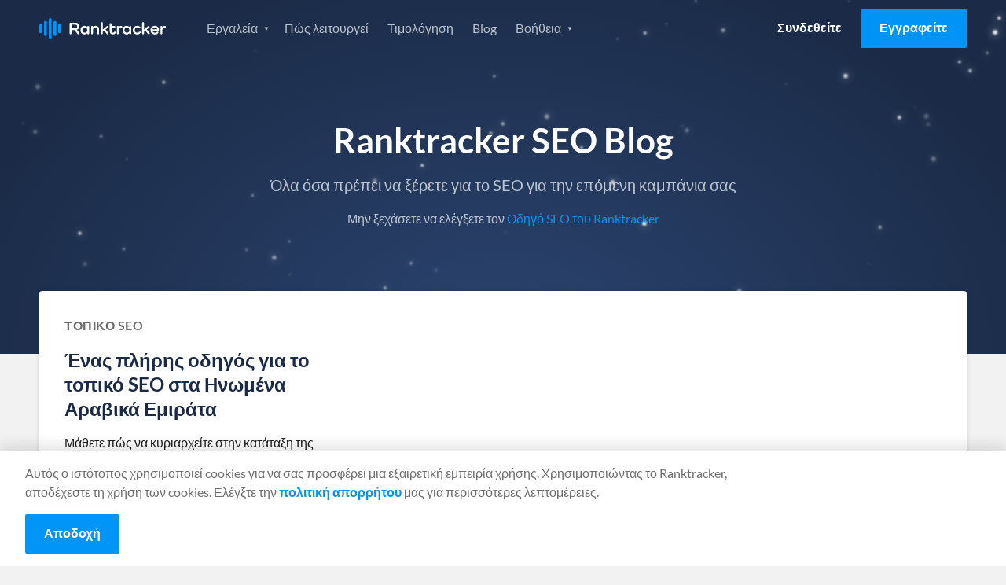

--- FILE ---
content_type: text/html
request_url: https://www.ranktracker.com/el/blog/25/
body_size: 69417
content:
<!DOCTYPE html><html lang="el"><head><meta charSet="utf-8"/><meta http-equiv="x-ua-compatible" content="ie=edge"/><meta name="viewport" content="width=device-width, initial-scale=1, shrink-to-fit=no"/><meta name="generator" content="Gatsby 5.13.4"/><meta name="theme-color" content="#0095f7"/><meta itemProp="name" content="SEO Blog - Ranktracker" data-gatsby-head="true"/><meta name="description" content="Όλα όσα πρέπει να ξέρετε για το SEO για την επόμενη καμπάνια σας" data-gatsby-head="true"/><meta property="og:title" content="SEO Blog - Ranktracker" data-gatsby-head="true"/><meta property="og:description" content="Όλα όσα πρέπει να ξέρετε για το SEO για την επόμενη καμπάνια σας" data-gatsby-head="true"/><meta property="og:url" content="https://www.ranktracker.com/el/blog/25/" data-gatsby-head="true"/><meta property="og:type" data-gatsby-head="true"/><meta property="og:image" content="https://www.ranktracker.com/images/ogimage.jpg" data-gatsby-head="true"/><meta charSet="utf-8" data-gatsby-head="true"/><style data-href="/styles.93567f72320005b3a81b.css" data-identity="gatsby-global-css">html{-webkit-text-size-adjust:100%;line-height:1.15;-moz-tab-size:4;tab-size:4}body{font-family:system-ui,-apple-system,Segoe UI,Roboto,Helvetica,Arial,sans-serif,Apple Color Emoji,Segoe UI Emoji;margin:0}hr{color:inherit;height:0}abbr[title]{-webkit-text-decoration:underline dotted;text-decoration:underline dotted}b,strong{font-weight:bolder}code,kbd,pre,samp{font-family:ui-monospace,SFMono-Regular,Consolas,Liberation Mono,Menlo,monospace;font-size:1em}small{font-size:80%}sub,sup{font-size:75%;line-height:0;position:relative;vertical-align:initial}sub{bottom:-.25em}sup{top:-.5em}table{border-color:inherit;text-indent:0}button,input,optgroup,select,textarea{font-family:inherit;font-size:100%;line-height:1.15;margin:0}button,select{text-transform:none}[type=button],[type=reset],button{-webkit-appearance:button}legend{padding:0}progress{vertical-align:initial}[type=search]{-webkit-appearance:textfield;outline-offset:-2px}summary{display:list-item}blockquote,dd,dl,figure,h1,h2,h3,h4,h5,h6,hr,p,pre{margin:0}button{background-color:initial;background-image:none}fieldset,ol,ul{margin:0;padding:0}ol,ul{list-style:none}html{font-family:ui-sans-serif,system-ui,-apple-system,BlinkMacSystemFont,Segoe UI,Roboto,Helvetica Neue,Arial,Noto Sans,sans-serif,Apple Color Emoji,Segoe UI Emoji,Segoe UI Symbol,Noto Color Emoji}body{font-family:inherit;line-height:inherit}*,:after,:before{border:0 solid;box-sizing:border-box}hr{border-top-width:1px}img{border-style:solid}textarea{resize:vertical}input::placeholder,textarea::placeholder{color:#9ca3af;opacity:1}button{cursor:pointer}table{border-collapse:collapse}h1,h2,h3,h4,h5,h6{font-size:inherit;font-weight:inherit}a{color:inherit;text-decoration:inherit}button,input,optgroup,select,textarea{color:inherit;line-height:inherit;padding:0}code,kbd,pre,samp{font-family:ui-monospace,SFMono-Regular,Menlo,Monaco,Consolas,Liberation Mono,Courier New,monospace}audio,canvas,embed,iframe,img,object,svg,video{display:block;vertical-align:middle}img,video{height:auto;max-width:100%}*,:after,:before{--tw-border-opacity:1;border-color:rgba(229,231,235,var(--tw-border-opacity))}@font-face{font-display:swap;font-family:Lato;font-style:italic;font-weight:400;src:url(/fonts/lato-400-italic-1.woff2) format("woff2");unicode-range:u+0100-02af,u+0304,u+0308,u+0329,u+1e00-1e9f,u+1ef2-1eff,u+2020,u+20a0-20ab,u+20ad-20cf,u+2113,u+2c60-2c7f,u+a720-a7ff}@font-face{font-display:swap;font-family:Lato;font-style:italic;font-weight:400;src:url(/fonts/lato-400-italic-2.woff2) format("woff2");unicode-range:u+00??,u+0131,u+0152-0153,u+02bb-02bc,u+02c6,u+02da,u+02dc,u+0304,u+0308,u+0329,u+2000-206f,u+2074,u+20ac,u+2122,u+2191,u+2193,u+2212,u+2215,u+feff,u+fffd}@font-face{font-display:swap;font-family:Lato;font-style:italic;font-weight:700;src:url(/fonts/lato-700-italic-1.woff2) format("woff2");unicode-range:u+0100-02af,u+0304,u+0308,u+0329,u+1e00-1e9f,u+1ef2-1eff,u+2020,u+20a0-20ab,u+20ad-20cf,u+2113,u+2c60-2c7f,u+a720-a7ff}@font-face{font-display:swap;font-family:Lato;font-style:italic;font-weight:700;src:url(/fonts/lato-700-italic-2.woff2) format("woff2");unicode-range:u+00??,u+0131,u+0152-0153,u+02bb-02bc,u+02c6,u+02da,u+02dc,u+0304,u+0308,u+0329,u+2000-206f,u+2074,u+20ac,u+2122,u+2191,u+2193,u+2212,u+2215,u+feff,u+fffd}@font-face{font-display:swap;font-family:Lato;font-style:normal;font-weight:400;src:url(/fonts/lato-400-1.woff2) format("woff2");unicode-range:u+0100-02af,u+0304,u+0308,u+0329,u+1e00-1e9f,u+1ef2-1eff,u+2020,u+20a0-20ab,u+20ad-20cf,u+2113,u+2c60-2c7f,u+a720-a7ff}@font-face{font-display:swap;font-family:Lato;font-style:normal;font-weight:400;src:url(/fonts/lato-400-2.woff2) format("woff2");unicode-range:u+00??,u+0131,u+0152-0153,u+02bb-02bc,u+02c6,u+02da,u+02dc,u+0304,u+0308,u+0329,u+2000-206f,u+2074,u+20ac,u+2122,u+2191,u+2193,u+2212,u+2215,u+feff,u+fffd}@font-face{font-display:swap;font-family:Lato;font-style:normal;font-weight:700;src:url(/fonts/lato-700-1.woff2) format("woff2");unicode-range:u+0100-02af,u+0304,u+0308,u+0329,u+1e00-1e9f,u+1ef2-1eff,u+2020,u+20a0-20ab,u+20ad-20cf,u+2113,u+2c60-2c7f,u+a720-a7ff}@font-face{font-display:swap;font-family:Lato;font-style:normal;font-weight:700;src:url(/fonts/lato-700-2.woff2) format("woff2");unicode-range:u+00??,u+0131,u+0152-0153,u+02bb-02bc,u+02c6,u+02da,u+02dc,u+0304,u+0308,u+0329,u+2000-206f,u+2074,u+20ac,u+2122,u+2191,u+2193,u+2212,u+2215,u+feff,u+fffd}@font-face{font-display:swap;font-family:Inter;font-style:normal;font-weight:400;src:url(/fonts/Inter-Regular.ttf) format("ttf");unicode-range:u+00??,u+0131,u+0152-0153,u+02bb-02bc,u+02c6,u+02da,u+02dc,u+0304,u+0308,u+0329,u+2000-206f,u+2074,u+20ac,u+2122,u+2191,u+2193,u+2212,u+2215,u+feff,u+fffd}.background--light,.footer,.header,.partners,.section--affiliate-promo,.section--affiliate-terms,.section--savings{background-color:#fff}.background--grey,.main,.section--forms{background-color:#f4f4f4!important}.background--grey-alt{background-color:#e6e6e6}.colour--blue{color:#0095f7}.background--grey .colour--heading,.background--light .colour--heading,.colour--heading,.pricing-table__item,.pricing-table__item-price{color:#1b2b47}.background--grey,.background--light .body--colour,.background--light .footer__link,.background--light .tabs__item,.footer .body--colour,.footer .footer__link,.footer .tabs__item,.header .body--colour,.header .footer__link,.header .tabs__item,.main,.partners .body--colour,.partners .footer__link,.partners .tabs__item,.section--affiliate-promo .body--colour,.section--affiliate-promo .footer__link,.section--affiliate-promo .tabs__item,.section--affiliate-terms .body--colour,.section--affiliate-terms .footer__link,.section--affiliate-terms .tabs__item,.section--forms,.section--savings .body--colour,.section--savings .footer__link,.section--savings .tabs__item{color:#6d6d6d}.background--dark,.section--brand,.section--dashboard,.section--promo,.section--search{background-color:#1b2b47}.background--dark .colour--heading,.background--dark .pricing-table__item,.background--dark .pricing-table__item-price,.feature .colour--heading,.feature .pricing-table__item,.feature .pricing-table__item-price,.feature--guide .colour--heading,.feature--guide .pricing-table__item,.feature--guide .pricing-table__item-price,.feature--home .colour--heading,.feature--home .pricing-table__item,.feature--home .pricing-table__item-price,.feature--individual .colour--heading,.feature--individual .pricing-table__item,.feature--individual .pricing-table__item-price,.feature--list .colour--heading,.feature--list .pricing-table__item,.feature--list .pricing-table__item-price,.feature--tool .colour--heading,.feature--tool .pricing-table__item,.feature--tool .pricing-table__item-price,.section--brand .colour--heading,.section--brand .pricing-table__item,.section--brand .pricing-table__item-price,.section--dashboard .colour--heading,.section--dashboard .pricing-table__item,.section--dashboard .pricing-table__item-price,.section--promo .colour--heading,.section--promo .pricing-table__item,.section--promo .pricing-table__item-price,.section--search .colour--heading,.section--search .pricing-table__item,.section--search .pricing-table__item-price{color:#fff}.background--dark,.background--dark ol li,.background--dark ul li,.feature,.feature--guide,.feature--home,.feature--individual,.feature--list,.feature--tool,.section--brand,.section--brand ol li,.section--brand ul li,.section--dashboard,.section--dashboard ol li,.section--dashboard ul li,.section--promo,.section--promo ol li,.section--promo ul li,.section--search,.section--search ol li,.section--search ul li{color:#ffffffb3}.background--fog{background-color:#d9e0e6}.color--navy{color:#092879}.background--white{background-color:#fffdfa!important}.background--blue-20{background-color:#cfe7f9}.background--blue-10{background-color:#e7f3fc!important}.columns{box-sizing:border-box;display:flex;-moz-flex:1 1 auto;flex:1 1 auto;-moz-flex-direction:row;flex-direction:row;flex-wrap:nowrap;position:relative}@media only screen and (max-width:700px){.columns{flex-wrap:wrap}}.column{box-sizing:border-box;margin-right:1.5rem;position:relative}@media only screen and (max-width:700px){.column{margin-bottom:24px;margin-right:0}}.column:only-child{width:100%}.column:last-child{margin-right:0}@media only screen and (max-width:700px){.column:last-child{margin-bottom:0}.column-order--reverse{margin-bottom:0;-moz-order:1;-ms-order:1;order:1}.column-order--reverse+.column{margin-bottom:24px}}.column--1{flex-basis:8.333%;max-width:8.333%}.column--2{flex-basis:16.666%;max-width:16.666%}.column--3{flex-basis:24.999%;max-width:24.999%}.column--4{flex-basis:33.332%;max-width:33.332%}.column--5{flex-basis:41.665%;max-width:41.665%}.column--6{flex-basis:49.998%;max-width:49.998%}.column--7{flex-basis:58.331%;max-width:58.331%}.column--8{flex-basis:66.664%;max-width:66.664%}.column--9{flex-basis:74.997%;max-width:74.997%}.column--10{flex-basis:83.33%;max-width:83.33%}.column--11{flex-basis:91.663%;max-width:91.663%}.column--12{flex-basis:99.996%;max-width:99.996%}.column--full{-moz-flex-grow:1;-ms-flex-grow:1;flex-grow:1}@media only screen and (max-width:700px){[class*=column--]{flex-basis:100%;max-width:100%}}.column-offset--left{padding-left:8.333%}@media only screen and (max-width:1024px){.column-offset--left{padding-left:0}}.column-offset--1,.content-group--article,.content-group--blog,.tab__text{padding-left:8.333%!important;padding-right:8.333%!important}@media only screen and (max-width:1024px){.column-offset--1,.content-group--article,.content-group--blog,.tab__text{padding-left:0!important;padding-right:0!important}}.column-offset--2,.content-group--large,.content-group--large-np{padding-left:16.666%!important;padding-right:16.666%!important}@media only screen and (max-width:1024px){.column-offset--2,.content-group--large,.content-group--large-np{padding-left:8.333%!important;padding-right:8.333%!important}}@media only screen and (max-width:700px){.column-offset--2,.content-group--large,.content-group--large-np{padding-left:0!important;padding-right:0!important}}.faq__expand,h1,h2,h3,h4,h5,p{margin:0}.account__form legend,.size--h1,h1{font-size:2.75rem;font-weight:700;line-height:1.2;margin:0 0 16px}@media only screen and (max-width:1024px){.account__form legend,.size--h1,h1{font-size:2rem;line-height:1.2}}.size--h2,h2{font-size:2rem;font-weight:700;line-height:1.25;margin-bottom:16px}@media only screen and (max-width:700px){.size--h2,h2{font-size:1.5rem;line-height:1.3}}.size--h3,h3{font-size:1.5rem;font-weight:700;line-height:1.3;margin-bottom:16px}.faq__expand,.size--h4,h4{font-size:1.25rem;font-weight:400;line-height:1.5}@media only screen and (max-width:1024px){.faq__expand,.size--h4,h4{font-size:1.0625rem}}@media only screen and (max-width:700px){.faq__expand,.size--h4,h4{font-size:1.125rem;line-height:1.6}}.faq__expand+.btn__group,.size--h4+.btn__group,h4+.btn__group{margin-top:32px}.footer__heading,.size--h5,h5{font-size:1rem;font-weight:700;margin-bottom:8px}.copyright h6,.form-help,.size--h6,h6{font-size:.875rem;font-weight:400;margin:0}.copyright h6+.form-help,.copyright h6+h6,.copyright h6+p,.form-help+.form-help,.form-help+h6,.form-help+p,.size--h6+.form-help,.size--h6+h6,.size--h6+p,h6+.form-help,h6+h6,h6+p{margin-top:8px}p+h2,p+h3,ul+h2,ul+h3{margin-top:32px}h2+h3,p+p{margin-top:16px}p+.btn{margin-top:32px}.link{color:#0095f7}.content__link{display:block;text-decoration:none}.footer__link,.navigation__link{font-size:1rem;line-height:1;text-decoration:none}@media only screen and (max-width:1024px){.navigation__list .navigation__link,.navigation__list .navigation__sub-link{font-size:1.125rem;font-weight:400;line-height:1.25}}@media only screen and (max-width:700px){.navigation__list .navigation__link,.navigation__list .navigation__sub-link{font-size:1rem;font-weight:400;line-height:1.25}}@media only screen and (max-height:560px)and (max-width:860px)and (orientation:landscape){#navigation-open .navigation__list .navigation__link,#navigation-open .navigation__list .navigation__sub-link{font-size:1rem}}.text-normal{font-size:14px;line-height:1.5}@media only screen and (max-width:767px){.text-normal{font-size:12px}}body,html{-webkit-overflow-scrolling:touch;height:100%}html{font-family:Lato,sans-serif;font-weight:400;line-height:1.5;scroll-behavior:smooth}body{-webkit-font-smoothing:antialiased;-moz-osx-font-smoothing:grayscale;background:#f4f4f4;color:#6d6d6d;text-rendering:optimizeLegibility}.pricing-table__item-price:not(.pricing-table__label):not(.pricing-table__label-price),.pricing-table__item:not(.pricing-table__label):not(.pricing-table__label-price),.pricing-table__pricing,.text-center{text-align:center}.align-center{-moz-align-items:center;-ms-align-items:center;align-items:center}.text-right{text-align:right}.justify-center{webkit-box-pack:center;-moz-justify-content:center;-ms-justify-content:center}.margin-center{margin-left:auto;margin-right:auto}.affiliate-terms__list,.features__list,.footer__list,.guide__pagination-list,.navigation__list,.navigation__sub-list,.pagination-list,.social__list,.unstyled-list{list-style:none;margin:0;padding:0}.image__full-width{display:block}@media only screen and (max-width:700px){.image__full-width{margin-left:-16px;margin-right:-16px;width:calc(100% + 32px)}.image__full-width img{width:100%}picture img{display:block;margin:0 auto}}img+h1{margin-top:56px}img+h2{margin-top:8px}.container{margin:0 auto;max-width:1600px;padding:0 50px}@media only screen and (max-width:1024px){.container{padding:0 32px}}@media only screen and (max-width:700px){.container{padding:0 16px}}.container--thin{box-sizing:border-box;margin:0 auto;max-width:1428px;padding:0 1.5rem}.container--thin .tab__content{margin:0 auto;max-width:75vw}@media only screen and (max-width:1024px){.container--thin{padding:0 24px}.container--thin .tab__content{max-width:100%}}@media only screen and (max-width:700px){.container--thin{padding:0 1rem}}.section{padding:100px 0}@media only screen and (max-width:1024px){.section{padding:80px 0;padding:50px 0}}.section--normal{padding:60px 0}@media only screen and (max-width:1024px){.section--normal{padding:40px 0}}@media only screen and (max-width:700px){.section--normal{padding-bottom:24px;padding-top:24px}}.section--dashboard,.section--search,.section--thin{padding:40px 0}.section--forms{padding:72px 0 40px}@media only screen and (max-width:1024px){.section--forms{padding:40px 0 20px}}.section--savings .columns{-moz-align-items:center;-ms-align-items:center;align-items:center}.section--slider{padding:80px 0 0}@media only screen and (max-width:1024px){.section--slider{padding-top:40px}}.section--slider .container--thin{margin:0 auto}@media only screen and (max-width:1024px){.section--pricing-table .container--thin,.section--slider .container--thin{max-width:1296px;padding:0 32px}}@media only screen and (max-width:700px){.section--pricing-table .container--thin,.section--slider .container--thin{padding:0 16px}}.section--list{padding:0;position:relative;z-index:2}.section--list .pagination-list{margin-bottom:48px}.section--simulator{padding:40px 0}@media only screen and (max-width:700px){.section--simulator{padding:16px 0}}.section--pricing-table{padding:60px 0 80px}@media only screen and (max-width:700px){.section--pricing-table{padding:50px 0}}.section--terms .container{max-width:860px}.content-group,.content-group--article,.content-group--blog,.content-group--full,.content-group--large,.content-group--large-np,.content-group--list,.content-group--small{margin:0 auto}@media only screen and (max-width:1024px){.content-group,.content-group--article,.content-group--blog,.content-group--full,.content-group--large,.content-group--large-np,.content-group--list,.content-group--small{padding:0}}.content-group--large,.content-group--large-np{padding-bottom:56px;padding-top:56px}@media only screen and (max-width:1024px){.content-group--large,.content-group--large-np{padding-bottom:32px;padding-top:32px}}@media only screen and (max-width:700px){.content-group--large,.content-group--large-np{padding-bottom:24px;padding-top:24px}}.content-group--large-np{padding-top:0}.content-group--list{padding-bottom:160px;padding-top:80px}@media only screen and (max-width:700px){.content-group--list{padding-bottom:120px;padding-top:32px}}.content-group--article,.content-group--blog{padding-bottom:48px;padding-top:64px}@media only screen and (max-width:1024px){.content-group--article,.content-group--blog{padding-bottom:32px;padding-top:32px}}@media only screen and (max-width:700px){.content-group--article,.content-group--blog{padding-bottom:24px;padding-top:24px}}.content-group--small{max-width:416px;padding-bottom:32px;padding-top:32px}@media only screen and (max-width:700px){.content-group--small{max-width:100%;padding-bottom:24px;padding-top:24px}}.content-group--full{padding-bottom:32px;padding-top:32px}@media only screen and (max-width:700px){.content-group--full{padding-bottom:24px;padding-top:24px}}blockquote{background-color:#e5f4fd;border:1px solid #0095f7;border-radius:4px;margin:48px 0;padding:24px 32px}blockquote .faq__expand,blockquote h1,blockquote h2,blockquote h3,blockquote h4{color:#1b2b47}pre{background:#f2f2f2;border:1px solid #e1e1e1;border-radius:4px;box-sizing:border-box;margin:32px auto;padding:32px 24px}code{white-space:pre-wrap}.content-group--large p+div img,.content-group--large p+img,.content-group--large-np p+div img,.content-group--large-np p+img{margin-top:60px}.grecaptcha-badge{opacity:0;transform:translateX(-100%)}.sr-only{height:1px;left:-10000px;overflow:hidden;position:absolute;top:auto;width:1px}.gatsby-image-wrapper>div>img{display:block;max-width:100%;position:static}.gatsby-image-wrapper{display:block;margin-left:auto;margin-right:auto;position:relative}.gatsby-image-wrapper.image-left{display:inline-block;margin-left:0}.gatsby-image-wrapper-constrained{display:block}.text-section{margin:80px auto;max-width:calc(100% - 384px)}.text-section .faq__expand b,.text-section .faq__expand strong,.text-section h2 b,.text-section h2 strong,.text-section h3 b,.text-section h3 strong,.text-section h4 b,.text-section h4 strong,.text-section h5 b,.text-section h5 strong{font-weight:700}@media only screen and (max-width:1200px){.text-section{margin-bottom:64px;margin-top:64px;max-width:calc(100% - 112px)}}@media only screen and (max-width:767px){.text-section{margin-bottom:48px;margin-top:48px;max-width:100%}}.text-section h2{font-size:32px;font-weight:600;line-height:120%;margin-bottom:32px;margin-top:32px}@media only screen and (max-width:1200px){.text-section h2{font-size:28px;margin:24px 0}}@media only screen and (max-width:767px){.text-section h2{font-size:22px}}.text-section h2:first-child{margin-top:0}.text-section h3{font-size:24px;font-weight:600;line-height:120%;margin-bottom:24px;margin-top:24px}.text-section h3 strong{font-weight:600}@media only screen and (max-width:1200px){.text-section h3{font-size:22px;margin:16px 0}}.text-section .faq__expand,.text-section h4{font-size:20px;font-weight:600;line-height:120%;margin-bottom:20px;margin-top:20px}.text-section .faq__expand strong,.text-section h4 strong{font-weight:600}.text-section p{color:#333;font-size:16px;font-weight:400;line-height:150%;margin-bottom:16px}.text-section a{text-decoration:underline}.text-section a:hover{text-decoration:none}.text-section ol{list-style:decimal}.text-section ol,.text-section ul{color:#333;font-size:16px;padding-left:16px}.text-section ul{list-style:disc}.text-section code{background:#d9e0e6;color:#092879}@keyframes bgpan{0%{background-position:100% 50%}to{background-position:0 50%}}.btn{border:0;border-radius:2px;box-sizing:border-box;cursor:pointer;display:inline-block;font-family:Lato,sans-serif;font-size:1rem;font-weight:700;line-height:1.5;padding:12px 24px 14px;text-align:center;text-decoration:none;transition:background-color .3s ease}@media only screen and (max-width:700px){.btn{display:block}}.btn--large{font-size:1rem;letter-spacing:.1px;padding:16px 32px;text-transform:uppercase}.btn--small,.navigation__link.btn{padding:8px 16px}.btn--tiny{font-size:.875rem;padding:6px 12px}.btn--full{display:block;width:100%}.btn--link{color:#0095f7;display:block}.btn--toggle{padding-right:40px}.btn--toggle:after{background:url(/images/icons/icon-arrow--white.svg) no-repeat 50%/16px;content:"";display:inline-block;height:25px;position:absolute;right:8px;transform:rotate(0deg);transition:transform .3s ease;width:20px}.btn--toggle.is-active:after{transform:rotate(180deg)}.btn--border{border:1px solid #fff;color:#fff}.btn--border-grey{border:1px solid #979797;color:#0095f7}.btn--blue{background-color:#0095f7;color:#fff}.btn--blue:hover{background-color:#0086de}.btn--orange{background-color:#f5a623;color:#fff}.btn--orange:hover{background-color:#f39c0b}.btn--xmas{background-color:#e31616;background-image:repeating-linear-gradient(-45deg,#0000,#0000 10px,#ec3636 0,#ec3636 20px);background-position:100% 50%;background-size:400% 100%;color:#fff}.btn--xmas:hover{animation:bgpan 13s linear infinite forwards}.btn--white{background-color:#fff;color:#1b2b47}.btn--white:hover{background-color:#f2f2f2}@media only screen and (max-width:700px){.btn+.btn{margin-top:16px}}.btn--login{color:#000}.btn--promo{margin-bottom:36px;margin-top:-16px}@media only screen and (max-width:700px){.btn--promo{margin-bottom:24px;margin-top:24px}}.feature .btn--login,.feature--guide .btn--login,.feature--home .btn--login,.feature--individual .btn--login,.feature--list .btn--login,.feature--tool .btn--login{color:#fff}.feature .header--fixed .btn--login,.feature--guide .header--fixed .btn--login,.feature--home .header--fixed .btn--login,.feature--individual .header--fixed .btn--login,.feature--list .header--fixed .btn--login,.feature--tool .header--fixed .btn--login{color:#000}.btn__group .btn:last-child:not(:only-child){margin-left:12px}@media only screen and (max-width:700px){.btn__group .btn:last-child:not(:only-child){margin-left:0}.btn__group .btn+.btn{margin-top:16px}}.button__plan-selection{display:flex;justify-content:center;margin-bottom:48px}.button__plan-selection .btn-container{border:1px solid #0095f7;border-radius:3px;display:flex;overflow:hidden;padding:4px}.button__plan-selection .btn{background:#0000;color:#0095f7;margin:0;min-width:160px;padding:12px 24px}@media only screen and (max-width:700px){.button__plan-selection .btn{min-width:0;padding:8px 24px}}.button__plan-selection .btn.is-active{background-color:#0095f7;color:#fff}.button__plan-selection .savings{font-size:14px;font-weight:400;margin-left:12px}@media only screen and (max-width:700px){.button__plan-selection .savings{margin-left:6px}}.btn__features{margin-top:80px;text-align:center}@media only screen and (max-width:700px){.btn__features{margin-top:40px}.btn__features .btn{width:100%}}.icon-close{background:#0000;border:0;cursor:pointer;display:block;height:20px;overflow:hidden;position:absolute;right:24px;text-indent:-99999px;top:24px;width:20px}.icon-close:after,.icon-close:before{background-color:#6d6d6d;border-radius:2px;content:"";display:block;height:2px;left:0;position:absolute;top:8px;transition:transform .5s cubic-bezier(.68,-.55,.265,1.55);width:100%}.icon-close:before{transform:translateY(0) rotate(45deg)}.icon-close:after{transform:translateY(0) rotate(-45deg)}.social-share{padding:24px}@media only screen and (max-width:700px){.social-share{align-items:center;display:flex;justify-content:flex-end;padding:32px 0}}.social-share__title{line-height:1.5}@media only screen and (max-width:700px){.social-share__title{font-size:1.125rem;margin-bottom:0;margin-right:16px}}.social-share__list{webkit-box-pack:flex-start;display:flex;-moz-justify-content:flex-start;-ms-justify-content:flex-start;justify-content:flex-start}.social-share__item:not(:last-child){margin-right:12px}.social-share__link{webkit-box-pack:center;-moz-align-items:center;-ms-align-items:center;align-items:center;display:flex;-moz-justify-content:center;-ms-justify-content:center;justify-content:center}.social-share__link .icon{border-radius:4px;height:40px;padding:12px;width:40px}.icon--twitter{background-color:#2aa8fc}.icon--facebook{background-color:#1a66b8}.icon--linkedin{background-color:#1278b3}.social-share--inline{align-items:center;display:flex;justify-content:flex-end;padding:0}.social-share--inline .social-share__title{color:inherit;font-size:.875rem;font-weight:400;margin:0 16px 0 0}.social-share--inline .social-share__link .icon{height:28px;padding:6px;width:28px}.header:not(.header--fixed){border-bottom:1px solid #e6e6e6}.header .logo{background:url(/images/logo/ranktracker-logo-dark.svg) 50% no-repeat}.feature .header,.feature--guide .header,.feature--home .header,.feature--individual .header,.feature--list .header,.feature--tool .header{background:#0000;border-bottom:0;transition:all .3s ease}.header .container{position:relative}.feature .header--fixed,.header--fixed{background-color:#fff;left:0;position:fixed;right:0;top:0;z-index:3}@media only screen and (max-width:1024px){.feature .header--fixed,.header--fixed{position:relative}}.feature .header--fixed .logo,.header--fixed .logo{background:url(/images/logo/ranktracker-logo-dark.svg) 50% no-repeat}.feature .header--fixed+div,.feature .header--fixed+section,.header--fixed+div,.header--fixed+section{padding-top:72px}@media only screen and (max-width:1024px){.feature .header--fixed+div,.feature .header--fixed+section,.header--fixed+div,.header--fixed+section{padding-top:0}}.feature .header--fixed,.feature--guide .header--fixed,.feature--home .header--fixed,.feature--individual .header--fixed,.feature--list .header--fixed,.feature--tool .header--fixed{box-shadow:0 2px 4px 0 #1e1e1e1f}.header .container{align-items:center;display:grid;gap:40px;grid-template-columns:161px 1fr;min-height:72px}@media only screen and (max-width:1024px){.header .container{gap:30px}}@media only screen and (max-width:700px){.header .container{min-height:60px}}.logo{font-size:0;height:27px;line-height:0;margin-right:60px;width:161px}@media only screen and (max-width:1024px){.logo{margin-right:40px}}#navigation-open .logo{background:url(/images/logo/ranktracker-logo-white.svg) 50% no-repeat;position:relative;z-index:4}#navigation-open .logo:after{background:#1b2b47;content:"";height:30px;position:absolute;right:0;width:125px}.navigation{webkit-box-pack:space-between;-moz-align-items:center;-ms-align-items:center;align-items:center;display:flex;-moz-flex:1 1 auto;flex:1 1 auto;-moz-justify-content:space-between;-ms-justify-content:space-between;justify-content:space-between}@media only screen and (max-width:1024px){.navigation{display:none;-moz-flex:0;flex:0 1;opacity:0;visibility:hidden}}#navigation-open{height:100%;overflow:hidden;position:fixed;top:0;width:100%;z-index:1000001}#navigation-open .container:before{background:#1b2b47;content:"";height:60px;left:0;position:absolute;top:0;width:100%;z-index:4}#navigation-open .btn--login{color:#fff}#navigation-open .navigation{webkit-box-pack:flex-start;background:#1b2b47;background-size:contain;bottom:0;display:flex;-moz-flex-direction:column;flex-direction:column;height:calc(var(--vh, 1vh)*100);-moz-justify-content:flex-start;-ms-justify-content:flex-start;justify-content:flex-start;left:0;min-height:100vh;opacity:1;overflow:auto;position:fixed;right:0;top:0;visibility:visible;z-index:3}@media only screen and (max-height:560px){#navigation-open .navigation{background:#1b2b47}}#navigation-open .navigation__list,#navigation-open .navigation__sub-list{text-align:center;width:100%}@keyframes opacity{0%{opacity:0}to{opacity:1}}.navigation__list.hide-logged-in,.navigation__list.show-logged-in{animation:opacity .2s ease forwards}.navigation__list.show-logged-in{display:none}.navigation__list.hide-logged-in{align-items:center;animation-delay:.5s;display:flex;justify-content:flex-end;opacity:0}@media only screen and (max-width:1024px){.navigation__list.hide-logged-in{align-items:stretch;flex-direction:column}}.logged-in .navigation__list.show-logged-in{display:block}.logged-in .navigation__list.hide-logged-in{display:none}.navigation__sub-list{background:#fff;border-radius:4px;box-shadow:0 4px 12px 0 #1e1e1e29;display:block;height:0;opacity:0;padding:0;position:absolute;transition:height .2s ease,opacity .2s ease;visibility:hidden;z-index:3}@media only screen and (max-width:1024px){.navigation__sub-list{background:none;box-shadow:none;height:auto;margin-bottom:24px;opacity:1;padding:0;position:relative;visibility:visible}}@media only screen and (max-width:700px){.navigation__sub-list{margin-bottom:16px}}.navigation__item:hover{cursor:pointer}.navigation__item:hover>.navigation__sub-list{height:auto;margin-top:8px;opacity:1;padding:8px 0;visibility:visible}@media only screen and (max-width:1024px){.navigation__item:hover>.navigation__sub-list{margin-top:0;padding:0}}#navigation-open .navigation__list{margin-top:16px}#navigation-open .navigation__list:first-child{margin-top:60px}@media only screen and (max-height:560px)and (max-width:860px)and (orientation:landscape){#navigation-open .navigation__list:first-child{margin:auto}}@media only screen and (max-width:700px){#navigation-open .navigation__list .navigation__item:last-child .navigation__link{margin-bottom:0}}@media only screen and (max-height:560px)and (max-width:860px)and (orientation:landscape){#navigation-open .navigation__list .navigation__item:last-child .navigation__link{margin-bottom:0}}#navigation-open .navigation__list:nth-child(2){margin-bottom:50px;margin-top:20px}.feature .header--fixed .navigation__item,.navigation__item{display:inline-block}@media only screen and (max-width:1024px){.feature .header--fixed .navigation__item,.navigation__item{display:block}}.feature .header--fixed .navigation__item .navigation__link.current,.navigation__item .navigation__link.current{color:#000;font-weight:700}.navigation__sub-item,.navigation__sub-link{display:block}.navigation__sub-link{-moz-align-items:center;-ms-align-items:center;align-items:center;color:#6d6d6d;display:flex;font-size:14px;font-weight:700;margin:0;padding:16px 24px 16px 62px;text-decoration:none}.navigation__sub-link.no-icon{padding-left:24px}@media only screen and (max-width:1024px){.navigation__sub-link{background:none}.navigation__sub-link[class*=icon--]{background-position:28px;background-size:34px}}@media only screen and (max-width:700px){.navigation__sub-link[class*=icon--]{background-position:13px;background-size:28px}}.feature .navigation__link.current,.feature--guide .navigation__link.current,.feature--home .navigation__link.current,.feature--individual .navigation__link.current,.feature--list .navigation__link.current,.feature--tool .navigation__link.current{color:#fff}.account-creation .navigation__link.current{color:#0095f7}.feature .header--fixed .navigation__link,.navigation__dropdown,.navigation__link{color:#6d6d6d;display:inline-block;margin:0 12px;padding:12px 0;transition:color .3s ease}.feature .header--fixed .navigation__link:hover,.navigation__dropdown:hover,.navigation__link:hover{color:#6d6d6d}.navigation__dropdown{margin-right:22px}.feature .navigation__dropdown,.feature .navigation__link,.feature--guide .navigation__dropdown,.feature--guide .navigation__link,.feature--home .navigation__dropdown,.feature--home .navigation__link,.feature--individual .navigation__dropdown,.feature--individual .navigation__link,.feature--list .navigation__dropdown,.feature--list .navigation__link,.feature--tool .navigation__dropdown,.feature--tool .navigation__link{color:#ffffffb3}.feature .navigation__dropdown:hover,.feature .navigation__link:hover,.feature--guide .navigation__dropdown:hover,.feature--guide .navigation__link:hover,.feature--home .navigation__dropdown:hover,.feature--home .navigation__link:hover,.feature--individual .navigation__dropdown:hover,.feature--individual .navigation__link:hover,.feature--list .navigation__dropdown:hover,.feature--list .navigation__link:hover,.feature--tool .navigation__dropdown:hover,.feature--tool .navigation__link:hover{color:#fff}@media only screen and (max-width:1024px){.navigation__item .navigation__link,.navigation__item .navigation__sub-link{color:#fff;display:block;margin:0;opacity:.8;padding:8px 24px 8px 84px;text-align:left}.navigation__item .navigation__link.current,.navigation__item .navigation__sub-link.current{color:#fff;opacity:1}}@media only screen and (max-width:700px){.navigation__item .navigation__link,.navigation__item .navigation__sub-link{padding:6px 24px 6px 70px}}.navigation__dropdown{position:relative}.navigation__dropdown:before{bottom:-10px;content:"";display:block;height:12px;left:0;position:absolute;right:-18px}.navigation__dropdown:after{content:"▼";font-size:8px;position:absolute;right:0;top:50%;transform:translate(15px,-50%)}@media only screen and (max-width:1024px){.navigation__dropdown{display:none;visibility:hidden}}.navigation__sub-icon{margin-right:16px}[class*=icon--]{background-position:16px;background-repeat:no-repeat;transition:background-image .15s ease}.icon--kw{background-image:url(/images/navi/kwfinder-normal.svg);background-size:32px 32px}@media only screen and (max-width:1024px){.icon--kw{background-image:url(/images/navi/kwfinder-white.svg)}}.icon--kw.current,.icon--kw:hover{background-image:url(/images/navi/kwfinder-selected.svg)}.icon--serp{background-image:url(/images/navi/serp-normal.svg);background-size:32px 32px}@media only screen and (max-width:1024px){.icon--serp{background-image:url(/images/navi/serp-white.svg)}}.icon--serp.current,.icon--serp:hover{background-image:url(/images/navi/serp-selected.svg)}.icon--free{background-image:url(/images/navi/free-normal.svg);background-size:32px 32px}@media only screen and (max-width:1024px){.icon--free{background-image:url(/images/navi/free-white.svg)}}.icon--free.current,.icon--free:hover{background-image:url(/images/navi/free-selected.svg)}.icon--seo{background-image:url(/images/navi/seo-normal.svg);background-size:32px 32px}@media only screen and (max-width:1024px){.icon--seo{background-image:url(/images/navi/seo-white.svg)}}.icon--seo.current,.icon--seo:hover{background-image:url(/images/navi/seo-selected.svg)}.icon--wand{background-image:url(/images/navi/ai-wand-normal.svg);background-size:32px 32px}@media only screen and (max-width:1024px){.icon--wand{background-image:url(/images/navi/ai-wand-white.svg)}}.icon--wand.current,.icon--wand:hover{background-image:url(/images/navi/ai-wand-selected.svg)}.icon--audit{background-image:url(/images/navi/audit-normal.svg);background-size:32px 32px}@media only screen and (max-width:1024px){.icon--audit{background-image:url(/images/navi/audit-white.svg)}}.icon--audit.current,.icon--audit:hover{background-image:url(/images/navi/audit-selected.svg)}.icon--ranktracker{background-image:url(/images/navi/domains-normal.svg);background-size:32px 32px}@media only screen and (max-width:1024px){.icon--ranktracker{background-image:url(/images/navi/domains-white.svg)}}.icon--ranktracker.current,.icon--ranktracker:hover{background-image:url(/images/navi/domains-selected.svg)}.icon--bc{background-image:url(/images/navi/backlink-checker-normal.svg);background-size:32px 32px}@media only screen and (max-width:1024px){.icon--bc{background-image:url(/images/navi/backlink-checker-white.svg)}}.icon--bc.current,.icon--bc:hover{background-image:url(/images/navi/backlink-checker-selected.svg)}.icon--bm{background-image:url(/images/navi/backlink-monitor-normal.svg);background-size:32px 32px}@media only screen and (max-width:1024px){.icon--bm{background-image:url(/images/navi/backlink-monitor-white.svg)}}.icon--bm.current,.icon--bm:hover{background-image:url(/images/navi/backlink-monitor-selected.svg)}.navigation-icon{display:none;margin-left:auto;width:22px;z-index:4}@media only screen and (max-width:1024px){.navigation-icon{display:block}}.account-creation .navigation-icon{display:none;visibility:hidden}.navigation-icon__container{cursor:pointer;height:14px;transform:rotate(0deg);width:22px}.navigation-icon__container:active,.navigation-icon__container:focus,.navigation-icon__container:hover{outline:none}#navigation-open .navigation-icon span:first-child{transform:translateY(6px) rotate(45deg)}#navigation-open .navigation-icon span:nth-child(2){width:0}#navigation-open .navigation-icon span:last-child{transform:translateY(-6px) rotate(-45deg)}#navigation-open .background--light .navigation-icon__container span,#navigation-open .footer .navigation-icon__container span,#navigation-open .header .navigation-icon__container span,#navigation-open .partners .navigation-icon__container span,#navigation-open .section--affiliate-promo .navigation-icon__container span,#navigation-open .section--affiliate-terms .navigation-icon__container span,#navigation-open .section--savings .navigation-icon__container span,.feature .navigation-icon__container span,.feature--guide .navigation-icon__container span,.feature--home .navigation-icon__container span,.feature--individual .navigation-icon__container span,.feature--list .navigation-icon__container span,.feature--tool .navigation-icon__container span{background-color:#fff}.navigation-icon__container span{background-color:#6d6d6d;border-radius:2px;display:block;height:2px;left:0;position:absolute;transition:transform .5s cubic-bezier(.68,-.55,.265,1.55);width:100%}.navigation-icon__container span:first-child{top:0}.navigation-icon__container span:nth-child(2){top:6px;transition:width .5s cubic-bezier(.68,-.55,.265,1.55)}.navigation-icon__container span:last-child{top:12px}.header.updated{background-color:#fffdfa}.header.updated:not(.header--fixed){border-bottom:none}@media only screen and (max-width:1024px){.header.updated#navigation-open .container:before{background:#fffdfa}.header.updated#navigation-open .logo:after{background:#0000}.header.updated#navigation-open .navigation{background:#fffdfa}.header.updated#navigation-open .navigation__list:first-child{margin-top:64px}.header.updated#navigation-open .navigation__sub-list{margin-bottom:8px}.header.updated#navigation-open .navigation__list.btn__list{align-items:center;display:flex;flex-direction:row;gap:32px;justify-content:flex-end;padding:0 56px;width:100%}.header.updated#navigation-open .navigation__list.btn__list .navigation__item{margin:0}.header.updated .navigation__item .navigation__sub-link{color:#333}.header.updated .navigation__sub-link[class*=icon--]:hover{background-image:none}.header.updated .navigation__item{margin:0 56px;text-align:left}.header.updated .navigation__item .navigation__sub-link{font-size:14px;padding:8px 0}.header.updated .navigation__item .navigation__link{margin:0;padding:8px 0}.header.updated .navigation__item .navigation__btn.btn.btn--login{color:#092879!important;font-size:14px;line-height:150%;margin:0;padding:9.5px 24px 9.5px 0}.header.updated .navigation__item .navigation__btn.btn.btn--blue{align-items:center;background-color:#1c58f1;color:#fffdfa!important;display:flex;justify-content:center;margin:0;padding:9.5px 24px}}@media only screen and (max-width:1024px)and (max-width:700px){.header.updated#navigation-open .navigation__list.btn__list{justify-content:space-between;padding:0 28px}.header.updated .navigation__item{margin:0 28px}}.header.updated .navigation__dropdown,.header.updated .navigation__link{color:#092879;font-size:14px;line-height:1.5;margin:0 16px}.header.updated .navigation__dropdown{padding-right:16px}@media only screen and (max-width:1024px){.header.updated .navigation__dropdown{color:#092879;display:inline-block;font-size:14px;line-height:150%;margin:0;visibility:visible}.header.updated .navigation__dropdown+.navigation__sub-list{display:none}.header.updated .navigation__dropdown.mobile-active+.navigation__sub-list{display:block}.header.updated .navigation__dropdown.mobile-active:after{transform:translate(15px,-50%) rotate(180deg)}}.header.updated .navigation__dropdown:after{content:url(/images/icons/icon-down.svg);height:16px;right:15px}.header.updated .navigation__btn{color:#092879;font-family:Inter,sans-serif;font-size:14px;font-weight:400;line-height:1.5}.header.updated .navigation__btn.btn--blue{background-color:#1c58f1;border-radius:8px;color:#fffdfa;padding:10.5px 24px}.header.updated .navigation__sub-link{font-weight:500!important}.feature,.feature--guide,.feature--home,.feature--individual,.feature--list,.feature--tool{background-image:linear-gradient(180deg,#1b2b47,#0d1522);position:relative}@media only screen and (max-width:700px){.feature,.feature--guide,.feature--home,.feature--individual,.feature--list,.feature--tool{background-position:center bottom 40px;background-size:auto 15%}}.feature .logo,.feature--guide .logo,.feature--home .logo,.feature--individual .logo,.feature--list .logo,.feature--tool .logo{background:url(/images/logo/ranktracker-logo-white.svg) no-repeat;overflow:hidden;text-indent:-99999px}.feature h1,.feature--guide h1,.feature--home h1,.feature--individual h1,.feature--list h1,.feature--tool h1{color:#fff}.feature .faq__expand,.feature h4,.feature--guide .faq__expand,.feature--guide h4,.feature--home .faq__expand,.feature--home h4,.feature--individual .faq__expand,.feature--individual h4,.feature--list .faq__expand,.feature--list h4,.feature--tool .faq__expand,.feature--tool h4{color:#ffffffb3}.feature--guide:after,.feature--individual:after{background-color:#fff;bottom:0;content:"";height:61px;left:0;position:absolute;right:0;width:100%;z-index:1}@media only screen and (max-width:700px){.feature--guide:after,.feature--individual:after{height:40px}}.feature--individual:after{background-color:#f4f4f4}.feature--pricing{background:#1b2b47;background-image:radial-gradient(ellipse at bottom,#2b4470 0,#1b2b47 80%)}.feature--pricing .content-group--large,.feature--pricing .content-group--large-np{padding-left:0!important;padding-right:0!important}.feature--affiliates{background:#fff url(/images/features/feature-individual-graph.svg) no-repeat;background-position:bottom;padding-bottom:225px}@media only screen and (max-width:700px){.feature--affiliates{background-image:none;padding-bottom:32px}}.feature--affiliates .content-group--large,.feature--affiliates .content-group--large-np{padding-right:0!important}.feature__container{margin:0 auto;position:relative}.feature__image,div.feature__image{display:block;margin:0 auto;max-width:1360px;position:relative;width:100%;z-index:2}@media only screen and (max-width:700px){.feature__image,div.feature__image{margin-top:30px;width:100%}}.feature__video{height:auto;left:50%;max-width:870px;position:absolute;top:50%;transform:translate(-50%,-50%);width:81%;z-index:2}.feature__video .video-js,.feature__video .vjs-poster{background-color:#242e40}.feature__video .vjs-poster{background-size:cover;border-radius:6px;overflow:hidden}.feature__video .video-js.vjs-fluid{padding-top:66%}.tab__list{webkit-box-pack:center;display:flex;-moz-justify-content:center;-ms-justify-content:center;justify-content:center;list-style:none;margin:30px 0 0;padding:0;text-align:center}@media only screen and (max-width:700px){.tab__list{flex-wrap:wrap;margin:15px 0 0}}.background--dark .tab__item,.section--brand .tab__item,.section--dashboard .tab__item,.section--promo .tab__item,.section--search .tab__item{border-color:#c6c6c640;color:#ffffffb3}.background--dark .tab__item:hover,.section--brand .tab__item:hover,.section--dashboard .tab__item:hover,.section--promo .tab__item:hover,.section--search .tab__item:hover{color:#fff}.background--light .tab__item,.footer .tab__item,.header .tab__item,.main .tab__item,.partners .tab__item,.section--affiliate-promo .tab__item,.section--affiliate-terms .tab__item,.section--savings .tab__item{border-color:#6d6d6d33;color:#6d6d6d}.background--light .tab__item:hover,.footer .tab__item:hover,.header .tab__item:hover,.main .tab__item:hover,.partners .tab__item:hover,.section--affiliate-promo .tab__item:hover,.section--affiliate-terms .tab__item:hover,.section--savings .tab__item:hover{color:#6d6d6d}.tab__item{border:2px;border-bottom:2px solid;display:inline-block;margin-right:24px;position:relative;text-align:center;transition-duration:.3s;transition-property:background-color,color;-webkit-user-select:none;user-select:none;width:calc(20.8325% - 24px)}.tab__item:last-child{margin-right:0}@media only screen and (max-width:1024px){.tab__item{width:24.999%}}@media only screen and (max-width:700px){.tab__item{font-size:.9375rem;margin-right:12px;width:auto}}.tab__item.is-active{border-color:#0095f7;font-weight:700}.tab__label{cursor:pointer;display:block;padding:12px 0;position:relative}.tab__content .columns,.tab__content .tab__content-item{-moz-align-items:center;-ms-align-items:center;align-items:center;box-sizing:border-box;max-height:0;opacity:0;overflow-y:hidden;transition:opacity .75s}.tab__content .columns.is-active,.tab__content .tab__content-item.is-active{max-height:none;opacity:1;padding:60px 0 0}@media only screen and (max-width:700px){.tab__content .columns.is-active,.tab__content .tab__content-item.is-active{padding:35px 0 0}}.tab__content .tab__content-item.is-active{overflow:visible;padding-top:0}.tab__content img+p{margin-top:16px}.tab__list--payment{display:flex;list-style:none;margin:0 0 0 auto;max-width:418px;padding:0;text-align:center}.tab__item--payment{background-color:#f4f4f4;border:1px solid #e6e6e6;display:inline-block;margin:0;padding:0;position:relative;text-align:center;transition-duration:.3s;transition-property:background-color,color;-webkit-user-select:none;user-select:none;width:50%}.tab__list--payment li:only-of-type{border-right:1px solid #e6e6e6!important}.payment-tab__label{webkit-box-pack:center;-moz-align-items:center;-ms-align-items:center;align-items:center;background-repeat:no-repeat;background-size:24px;cursor:pointer;display:flex;font-weight:700;-moz-justify-content:center;-ms-justify-content:center;justify-content:center;padding:16px 0}.payment-tab__label:before{content:"";display:inline-block;filter:grayscale(1);height:24px;margin-right:8px;width:22px}.payment-tab__label[for=creditcard]:before{background-image:url(/images/payment/icon-creditcard.svg)}.payment-tab__label[for=paypal]:before{background-image:url(/images/payment/icon-paypal-payment.png)}#tab-paypal.is-active{background-color:#fff;border:1px solid #e6e6e6;border-bottom:0;border-left:0}#tab-creditcard.is-active{background-color:#fff;border:1px solid #e6e6e6;border-bottom:0;border-right:0}.tab__item--payment.is-active label{color:#0095f7}.tab__item--payment.is-active label:before{filter:grayscale(0)}.tab__payment .account-form{border:0;margin:0 auto;max-height:0;opacity:0;overflow-y:hidden;padding:0;transition:opacity .3s}.tab__payment .account-form.is-active{border:1px solid #e6e6e6;border-top:0;max-height:none;opacity:1;padding:24px}.slider-control{background:#0000 url(/images/icons/icon-arrow.svg) 50%/32px no-repeat;border:0;color:#0000;font-size:0;height:40px;line-height:0;padding:0;width:40px;z-index:2}.slider-next{transform:rotate(180deg)}.slick-next{right:-100px}.slick-prev{left:-100px}.slick-arrow.slick-hidden{display:none}.slick-dots{webkit-box-pack:center;bottom:-65px;display:flex;-moz-justify-content:center;-ms-justify-content:center;justify-content:center;left:0;list-style:none;margin:20px 0;padding-left:0;position:absolute;right:0;z-index:9999}.slick-dots li{margin-right:16px}.slick-dots li:last-child{margin-right:0}.slick-dots button{background:#cecece;border:0;border-radius:100px;color:#0000;font-size:0;height:10px;line-height:0;padding:0;width:10px}.slick-active button{background-color:#0095f7}@media only screen and (max-width:700px){.section--home-slider{background-color:#fff}}.slider .slider-container{border:0;margin-left:auto!important;margin-right:auto!important;max-width:74.997%;outline:0;padding-top:148px;position:relative}@media only screen and (min-width:1300px){.slider .slider-container{padding-top:120px}}@media only screen and (max-width:1024px){.slider .slider-container{max-width:100%}}@media only screen and (max-width:600px){.slider .slider-container{padding-top:172px}}.slider-slide{border:0;outline:0}.slider-control-centerleft,.slider-control-centerright{position:absolute;top:250px!important;transform:translateY(-50%)}@media only screen and (min-width:1250px){.slider-control-centerleft,.slider-control-centerright{top:200px!important}}.slider-control-centerleft{left:-12.4995%!important}.slider-control-centerright{right:-12.4995%!important}.slider-control-bottomcenter{width:100%}.slider-control{cursor:pointer}@media only screen and (max-width:1024px){.slider-control{display:none;visibility:hidden}}.slider-content .faq__expand,.slider-content h4{margin-bottom:1.5rem}.slider-pagination__item:first-child [current="1"],.slider-pagination__item:nth-child(10) [current="10"],.slider-pagination__item:nth-child(11) [current="11"],.slider-pagination__item:nth-child(12) [current="12"],.slider-pagination__item:nth-child(13) [current="13"],.slider-pagination__item:nth-child(14) [current="14"],.slider-pagination__item:nth-child(15) [current="15"],.slider-pagination__item:nth-child(16) [current="16"],.slider-pagination__item:nth-child(17) [current="17"],.slider-pagination__item:nth-child(18) [current="18"],.slider-pagination__item:nth-child(19) [current="19"],.slider-pagination__item:nth-child(2) [current="2"],.slider-pagination__item:nth-child(20) [current="20"],.slider-pagination__item:nth-child(21) [current="21"],.slider-pagination__item:nth-child(3) [current="3"],.slider-pagination__item:nth-child(4) [current="4"],.slider-pagination__item:nth-child(5) [current="5"],.slider-pagination__item:nth-child(6) [current="6"],.slider-pagination__item:nth-child(7) [current="7"],.slider-pagination__item:nth-child(8) [current="8"],.slider-pagination__item:nth-child(9) [current="9"]{border-color:#0095f7}.testimonial-slider{padding-top:0}.testimonial-container{display:flex}.testimonial{background-color:#fff;border-radius:4px;display:flex;position:relative;text-align:center}.testimonial:after{content:"";display:block;left:50px;position:absolute}.testimonial__item{position:relative}.testimonial__image{left:0;margin:0 auto 8px;max-width:96px;overflow:hidden;position:relative;right:0}.testimonial__name{margin-bottom:4px}.testimonial__company{color:#0095f7;font-size:1rem;font-weight:700}.testimonial__title{color:#1b2b47;font-size:1.5rem;font-weight:700;margin-bottom:16px;margin-top:24px}@media only screen and (max-width:700px){.testimonial__title{margin-bottom:12px;margin-top:16px}}.testimonial--large{box-shadow:0 8px 16px 0 #1e1e1e1f;margin:72px auto 64px;max-width:66.664%;padding:44px 80px}.testimonial--large:after{background:url(/images/testimonials/icon-quote.svg) 50%/80px no-repeat;height:80px;top:-55px;width:80px}@media only screen and (max-width:1024px){.testimonial--large{max-width:83.33%}}@media only screen and (max-width:700px){.testimonial--large{margin-top:70px;max-width:100%;padding:40px 20px 20px}}.testimonial--large:not(.slick-slider){box-sizing:border-box;max-width:800px}.testimonial--large .testimonial__company{margin-bottom:30px}@media only screen and (max-width:700px){.testimonial--large .testimonial__company{margin-bottom:20px}}.testimonial--large p{font-size:1.25rem}@media only screen and (max-width:700px){.testimonial--large p{font-size:1rem}}.testimonial--small{-ms-flex-item-align:center;-ms-flex-align:center;-webkit-align-self:center;-moz-align-self:center;-ms-align-self:center;align-self:center;box-shadow:0 2px 4px 0 #1e1e1e14;margin:40px auto 20px;max-width:368px;padding:32px}.testimonial--small:after{background:url(/images/testimonials/icon-quote.svg) 50%/50px no-repeat;height:50px;top:-30px;width:50px}.testimonial--small .testimonial__company{margin-bottom:12px}.partners{padding:48px 0 64px}.partners__heading{color:#1b2b47;padding:0 32px}@media only screen and (max-width:700px){.partners__heading{padding:0 16px}}.partner-list{margin-top:48px}.partner-list__item{align-items:center;display:flex;height:43px;justify-content:center;max-width:200px;padding:0 32px}@media only screen and (max-width:700px){.partner-list__item{max-width:160px;padding:0 16px}}.footer{padding:80px 0 0}@media only screen and (max-width:700px){.footer{padding:40px 0 0}}.footer h5{margin-bottom:12px}.footer .column:first-child{padding-left:8.333%}.footer .column:last-child{padding-right:8.333%}.footer .column:first-child,.footer .column:last-child{padding-left:0;padding-right:0}.copyright{-moz-align-items:center;-ms-align-items:center;align-items:center;border-top:1px solid #e6e6e6;display:flex;margin-top:64px;padding:32px 0}@media only screen and (max-width:700px){.copyright{margin-top:30px;padding-bottom:30px;padding-top:24px;text-align:center}}.newsletter__form{display:flex;flex-wrap:nowrap;margin-bottom:40px}.newsletter__input{border:1px solid #0095f7;border-radius:2px;height:38px;padding:0 8px}.newsletter__button{background:#0095f7;border:0;color:#fff;font-size:21px;font-weight:700;height:40px;margin-left:-2px;width:55px}.payment-providers{webkit-box-pack:flex-end;display:flex;-moz-justify-content:flex-end;-ms-justify-content:flex-end;justify-content:flex-end;margin:0;padding:0}@media only screen and (max-width:700px){.payment-providers{webkit-box-pack:center;-moz-justify-content:center;-ms-justify-content:center;justify-content:center;margin-right:0}}.payment-providers li{webkit-box-pack:center;-moz-align-items:center;-ms-align-items:center;align-items:center;border:1px solid #c6c6c6;border-radius:2px;display:flex;height:28px;-moz-justify-content:center;-ms-justify-content:center;justify-content:center;margin-right:18px;width:41px}.payment-providers li:last-of-type{margin-right:0}.footer__list+.footer__list,.footer__list+h5{margin-top:20px}.footer__link{background:#0000;border:0;cursor:pointer;display:block;line-height:1.5;margin-bottom:8px;padding:0}a[href^="tel:"]{color:#0095f7;font-weight:700;text-decoration:none}.site__footer h5{margin-bottom:16px}.social__list{display:grid;gap:14px;grid-template-columns:repeat(auto-fit,minmax(55px,1fr))}.social__item{line-height:1em}.social__link{fill:red;background-color:#fff;background-size:24px;border-radius:100px;box-shadow:0 2px 4px #1b2b4726;display:inline-block;height:40px;overflow:hidden;text-decoration:none;text-indent:-99999px;transition:box-shadow .3s ease;width:40px}.social__link:hover{box-shadow:0 6px 12px #1b2b4733}.facebook{background:#fff url(/images/social/social-facebook.svg) 50%/14px no-repeat}.youtube{background:#fff url(/images/social/social-youtube.svg) 50%/14px no-repeat}.community{background:#fff url(/images/social/social-community.svg) 50%/14px no-repeat}.twitter{background:#fff url(/images/social/social-twitter.svg) 50%/14px no-repeat}.instagram{background:#fff url(/images/social/social-instagram.svg) 50%/14px no-repeat}.linkedin{background:#fff url(/images/social/social-linkedin.svg) 50%/14px no-repeat}.g2{background:#fff url(/images/social/social-g2.svg) 50%/14px no-repeat}.capterra{background:#fff url(/images/social/social-capterra.svg) 50%/14px no-repeat}.softadvice{background:#fff url(/images/social/social-soft-advice.svg) 50%/14px no-repeat}.getapp{background:#fff url(/images/social/social-getapp.svg) 50%/14px no-repeat}.footer.updated{background-color:#fffdfa;font-family:Inter,sans-serif}.footer.updated .container,.footer.updated .container--thin{max-width:1600px;padding:0 160px}@media only screen and (max-width:1200px){.footer.updated .container,.footer.updated .container--thin{padding:0 56px}}@media only screen and (max-width:767px){.footer.updated .container,.footer.updated .container--thin{padding:0 28px}}.footer.updated .colour--heading,.footer.updated .pricing-table__item,.footer.updated .pricing-table__item-price,.footer.updated h2.colour--heading{color:#092879;font-size:14px;font-weight:400;line-height:150%}.footer.updated .footer__item,.footer.updated .footer__link{color:#333;font-size:14px}::placeholder{color:#adadad}.form__item{margin-bottom:32px}.form__item:last-child{margin-bottom:0}.form__item+.form__item .btn--form{margin-top:24px}.form__bar{display:flex;flex-wrap:nowrap}.form__bar.form__item .btn--form{margin-top:0}.form__item--group .form__item:last-child{margin-left:32px}@media only screen and (max-width:700px){.form__item--group .form__item:last-child{margin-bottom:16px;margin-left:0}}.btn--form{align-items:center;border:0;display:flex;font-size:.875rem;height:48px;justify-content:center;letter-spacing:.025rem;margin-top:16px;padding:0 16px;text-align:center;width:100%}.btn--form[disabled]{opacity:.4}form .btn--link{display:block;font-size:12px;padding:16px 0}.form-title{margin-bottom:20px}.account-form,.account-form__reset{padding:40px 32px}.tabs__payment .account-form{border-top:0}.account-form label,.form__label{color:#6d6d6d;display:block;font-size:.75rem;font-weight:700;margin-bottom:8px}.account-form input,.custom-select-opener,.form__input{height:48px;padding:0 12px}.account-form input,.custom-select-opener,.form__input,.form__textarea{background-color:#fff;border:1px solid #e6e6e6;border-radius:2px;box-sizing:border-box;display:block;width:100%}.form__textarea{line-height:1.4;padding:12px;resize:none}.account-form input[disabled],.custom-select-opener[disabled],.form__input[disabled],.form__textarea[disabled]{background-color:#f4f4f4;color:#6d6d6d;cursor:not-allowed}.custom-select-opener{-moz-align-items:center;-ms-align-items:center;align-items:center;display:flex}.custom-select-opener span{color:#000}.custom-select-panel{background-color:#e9e9e9;border-radius:2px;max-height:0;overflow:hidden;position:absolute;top:calc(100% + 8px);transition:max-height .2s ease-out,overflow-y .1s .2s;width:100%;z-index:1}.is-open .custom-select-panel{box-shadow:0 2px 18px 4px #0000001a}.custom-select-container{position:relative}.custom-select-container:after{background:url(/images/icons/icon-faq-arrow.svg) no-repeat 50%/20px;content:"";display:inline-block;height:45px;position:absolute;right:12px;top:0;transform:rotate(0);transition:transform .35s ease;width:20px}.custom-select-container.is-open:after{transform:rotate(180deg)}.custom-select-option{background:#fff;box-shadow:inset 0 -1px 0 0 #ececec;color:#6d6d6d;font-size:.875rem;font-weight:400;padding:12px}.custom-select-option.has-focused,.custom-select-option.is-selected{background-color:#f4f4f4}.custom-select-option:first-child{display:none;visibility:hidden}.custom-select-container select{left:0;position:absolute;top:0;visibility:hidden}.custom-select-container.is-open .custom-select-panel{max-height:10.7em;overflow-y:auto}.form__item.error .form__input,.form__item.error .form__label,.form__item.error .form__textarea,.form__item.error:focus-within .form__input,.form__item.error:focus-within .form__label,.form__item.error:focus-within .form__textarea{border-color:#e31616;color:#e31616}input[type=checkbox],input[type=radio]{height:0;left:0;opacity:0;overflow:hidden;position:absolute;top:0;width:0}input[type=checkbox]+label,input[type=radio]+label{cursor:pointer;display:block;margin-bottom:5px;padding-left:35px;position:relative;-webkit-user-select:none;-moz-user-select:none;-ms-user-select:none}input[type=checkbox]+label:last-child,input[type=radio]+label:last-child{margin-bottom:0}input[type=checkbox]+label:before,input[type=radio]+label:before{background:#fff;border:1px solid #e6e6e6;border-radius:3px;content:"";display:block;height:18px;left:0;margin-top:3px;position:absolute;top:0;transition:all .15s;width:18px}input[type=checkbox]:disabled+label:before,input[type=radio]:disabled+label:before{background:#e6e6e6;border:1px solid #e6e6e6;opacity:.4}input[type=checkbox]:checked+label:before,input[type=radio]:checked+label:before{background:#0095f7;border:1px solid #0095f7}input[type=checkbox]+label:after,input[type=radio]+label:after{border:solid #0000;border-width:0 2px 2px 0;content:"";display:inline-block;height:10px;left:-6px;margin-left:12px;margin-right:12px;position:absolute;top:6px;transform:rotate(45deg);width:5px}input[type=checkbox]:disabled+label:after,input[type=radio]:disabled+label:after{border:solid #0000;border-width:0 2px 2px 0}input[type=checkbox]:checked+label:after,input[type=radio]:checked+label:after{border:solid #fff;border-width:0 2px 2px 0}.account__form .btn--link{color:#0095f7;padding:8px 0 0}.form-help__list{margin-top:32px}.form-help__text{margin-bottom:8px}.form-help__text:last-child{margin-bottom:0}.form-help a{color:#0095f7;margin-left:2px;text-decoration:none}.form__item-description{color:#6d6d6d;font-size:.625rem;font-weight:700;line-height:1.2;margin:8px 0}.account-creation{background-color:#fff}.account-form__header{margin-bottom:32px}.account-form{margin:0 auto;max-width:420px}.account-form__header .logo{display:block;margin-bottom:56px}.account-form__header h1{margin-bottom:8px}.account-creation .column{margin:0}@media only screen and (max-width:700px){.account-creation .column{height:auto}}@media only screen and (max-width:1024px){.account-creation .column--5{flex-basis:60%;max-width:60%}}@media only screen and (max-width:700px){.account-creation .column--5{flex-basis:100%;max-width:100%}}.account-creation .column--full{background:#1b2b47;background-image:radial-gradient(ellipse at bottom,#2b4470 0,#1b2b47 80%);background-position:100% 100%;background-repeat:no-repeat;min-height:100vh}@media only screen and (max-width:700px){.account-creation .column--full{background-image:linear-gradient(180deg,#1b2b47,#0d1522);min-height:100px}}.trial-features{margin:0 auto;max-width:460px;padding:128px 32px}@media only screen and (max-width:700px){.trial-features{padding:40px 32px}}.trial-features .colour--heading,.trial-features .pricing-table__item,.trial-features .pricing-table__item-price{color:#fff}.trial-features__list{webkit-box-pack:space-between;-moz-align-items:flex-start;-ms-align-items:flex-start;align-items:flex-start;display:flex;flex-wrap:wrap;-moz-justify-content:space-between;-ms-justify-content:space-between;justify-content:space-between;margin:40px auto 0;max-width:500px;padding:0}.trial-features__item{background:url(/images/icons/icon-tick.svg) 0/21px no-repeat;color:#fff;flex-basis:calc(47.5% - 20px);font-size:1.0625rem;list-style:none;margin-bottom:16px;max-width:calc(47.5% - 20px);padding-left:32px}.billing-summary{margin:24px 0}.plan-selection{webkit-box-pack:space-between;-moz-align-items:center;-ms-align-items:center;align-items:center;border-bottom:1px solid #dcdcdc;display:flex;-moz-justify-content:space-between;-ms-justify-content:space-between;justify-content:space-between;padding:16px 0}.plan-selection__choice{color:#6d6d6d;font-weight:400;margin:0}.change-plan,.plan-selection__choice span{color:#0095f7;font-weight:700}.change-plan{font-size:.6875rem;text-transform:uppercase}.plan-breakdown__list{border-bottom:1px solid #dcdcdc;margin:24px 0 0;padding:0 0 16px}.plan-breakdown__item{color:#6d6d6d;font-size:14px;margin-bottom:8px}@media only screen and (max-width:700px){.plan-breakdown__item{flex-wrap:nowrap}}.plan-breakdown__item [class^=column--]:last-child{color:#000;text-align:right}.plan-subtotal{color:#000;font-weight:700}.payment-provider__details{padding-top:8px}.payment-provider__details p{font-size:.75rem}.payment-provider__details .columns{-moz-align-items:center;-ms-align-items:center;align-items:center}.payment-benefits__list{list-style:none;margin:0 auto;max-width:368px;padding:40px 32px 40px 48px}@media only screen and (max-width:700px){.payment-benefits__list{padding:16px 16px 24px 48px}}.payment-benefits__item{margin-bottom:16px;position:relative}.payment-benefits__item:before{background:url(/images/icons/icon-tick.svg) 50%/24px no-repeat;content:"";display:inline-block;height:24px;left:-40px;margin-right:16px;position:absolute;top:4px;width:24px}#agencypricing,#pricing-annual,#pricing-monthly{height:0;opacity:0;overflow:hidden;visibility:hidden}#agencypricing.is-active,#pricing-annual.is-active,#pricing-monthly.is-active{height:100%;opacity:1;overflow:visible;visibility:visible}#agencypricing .pricing-table__list:last-child,#agencypricing .pricing-table__sub-list:last-child{border-bottom:1px solid #e6e6e6}.pricing-table__container{box-sizing:border-box;display:block;margin-bottom:32px}.pricing-table__container .pricing-table__toggle:last-child{border-top:0}.pricing-table__container .pricing-table__toggle.is-open:last-child{border-bottom:1px solid #e6e6e6}.pricing-table{flex-basis:314px;max-width:314px}.pricing-cards{display:grid;grid-template-columns:repeat(4,1fr)}@media only screen and (max-width:1024px){.pricing-cards{grid-template-columns:repeat(2,1fr)}}@media only screen and (max-width:700px){.pricing-cards{grid-template-columns:repeat(1,1fr)}}.pricing-card{background:#fff;border-radius:8px;box-shadow:0 2px 2px 0 #00000024,0 3px 1px -2px #0000001f,0 1px 5px 0 #0003;box-sizing:border-box;margin-left:8px;margin-right:8px;margin-top:20px;padding:48px 16px 32px;position:relative}@media only screen and (max-width:1024px){.pricing-card{margin-left:4px;margin-right:4px;padding:48px 16px 32px}}@media only screen and (max-width:700px){.pricing-card{flex-basis:100%;max-width:100%}}.pricing-card__enterprise{display:none;visibility:hidden}[value="30000"] .pricing-card__enterprise{display:block;visibility:visible}[value="30000"] .keyword-cost,[value="30000"] .pricing-card:not(.pricing-card__enterprise){display:none;visibility:hidden}@media only screen and (max-width:700px){.pricing-card+.pricing-card{margin-top:24px}}.pricing-table__description{-ms-flex-item-align:flex-end;-ms-flex-align:flex-end;-webkit-align-self:flex-end;-moz-align-self:flex-end;-ms-align-self:flex-end;align-self:flex-end;border-bottom-color:#e6e6e6;border-left:1px solid #e6e6e6;border-right-color:#e6e6e6;border-top:1px solid #e6e6e6;text-align:left}.pricing-table__pricing{webkit-box-pack:flex-end;display:flex;flex-wrap:nowrap;-moz-justify-content:flex-end;-ms-justify-content:flex-end;justify-content:flex-end;padding-left:25%}@media only screen and (max-width:1024px){.pricing-table__pricing{padding-left:0}}.pricing-table__item,.pricing-table__item-price{border-bottom-color:#e6e6e6;border-left:1px solid #e6e6e6;border-right-color:#e6e6e6;border-top:1px solid #e6e6e6}@media only screen and (max-width:1024px){.pricing-table__item,.pricing-table__item-price{border-right-style:solid;border-right-width:1px}}.pricing-table__container .pricing-table__list:not(.pricing-table__sub-list):nth-last-child(2),.pricing-table__container .pricing-table__sub-list:not(.pricing-table__sub-list):nth-last-child(2){border-bottom:1px solid;border-color:#e6e6e6}#agencypricing .pricing-table__container .pricing-table__list:not(.pricing-table__sub-list):nth-last-child(2),#agencypricing .pricing-table__container .pricing-table__sub-list:not(.pricing-table__sub-list):nth-last-child(2){border-bottom:0}.pricing-card__header{align-items:center;display:flex;flex-direction:column;text-align:center}.pricing-card__header .btn{margin-top:24px}.pricing-table__header{-moz-align-items:center;-ms-align-items:center;align-items:center;background:#fff;display:flex;flex-basis:calc(25% + 48px);-moz-flex-direction:column;flex-direction:column;flex-wrap:wrap;max-width:calc(25% + 48px);padding:56px 24px 32px;position:relative}@media only screen and (max-width:700px){.pricing-table__header{flex-basis:33.33%;max-width:33.33%;padding:32px 8px 16px}}.pricing-table__subheader{background:#f4f4f4;border-top:1px solid #e6e6e6;color:#1b2b47;display:block;font-size:14px;font-weight:700;padding:8px 16px}@media only screen and (max-width:1024px){.pricing-table__subheader{border-left:1px solid #e6e6e6;border-right:1px solid #e6e6e6}}.pricing-table__header:nth-child(2){border-left:1px solid #e6e6e6;border-right:1px solid #e6e6e6}.pricing-table__header .btn{padding:8px 12px}@media only screen and (max-width:700px){.pricing-table__header .btn{padding:4px 8px}}.plan-selection__enterprise,.plan-selection__popular{border-radius:8px 8px 0 0;font-size:.75rem;font-weight:700;left:0;letter-spacing:1px;padding:3px 8px;position:absolute;right:0;text-align:center;text-transform:uppercase;top:0}@media only screen and (max-width:700px){.plan-selection__enterprise,.plan-selection__popular{font-size:.5625rem}}.pricing-card .plan-selection__enterprise,.pricing-card .plan-selection__popular{border-radius:8px 8px 0 0}.plan-selection__popular{background:#43bf48;color:#fff}.plan-selection__enterprise{background-color:#1b2b47;color:#fff}.plan-selection__heading{color:#1b2b47;font-size:1.5rem;font-weight:700;margin-bottom:0;text-transform:uppercase}@media only screen and (max-width:700px){.plan-selection__heading{font-size:1.125rem}}.pricing-card .plan-selection__heading{color:#0095f7}.plan-selection__custom{color:#1b2b47;margin-bottom:56px}.plan-pricing__heading{display:block;font-size:4rem;font-weight:400;margin-bottom:0;padding-left:16px;position:relative}@media only screen and (max-width:1024px){.plan-pricing__heading{font-size:3.25rem}}.plan-pricing__heading:before{content:"$";left:0}.plan-price,.plan-pricing__heading:before{position:absolute;top:8px}.plan-price,.plan-pricing__heading:before,.plan-schedule{display:inline-block;font-size:1.25rem;font-weight:400}.plan-schedule{padding-left:10px}.plan-billing__container{margin-bottom:24px}.plan-was{align-items:center;color:#e31616;display:flex;font-size:1.375rem;justify-content:center;margin:18px auto 0;padding-left:12px;position:relative}.plan-was:before{content:"$";display:inline;font-size:1.125rem;left:0;position:absolute;text-decoration:none}.plan-was:after{background:#e31616;content:"";display:block;height:2px;left:12px;position:absolute;right:0;top:57%;transform:translateY(-50%)}.plan-was+.plan-pricing__heading{margin-top:0}.plan-savings{color:#0095f7;margin-top:12px}.plan-billing,.plan-savings{font-size:.875rem;margin-bottom:4px}.plan-savings+.plan-billing{margin-top:0}.pricing-card__list,.pricing-table__list,.pricing-table__sub-list{list-style:none;margin:0;padding:0}.pricing-card__list{margin-top:32px}.pricing-card .btn{text-transform:uppercase}.pricing-table__list,.pricing-table__sub-list{webkit-box-pack:space-between;background-color:#fff;display:flex;flex-wrap:no-wrap;-moz-justify-content:space-between;-ms-justify-content:space-between;justify-content:space-between}@media only screen and (max-width:1024px){.pricing-table__list,.pricing-table__sub-list{webkit-box-pack:flex-start;flex-wrap:wrap;-moz-justify-content:flex-start;-ms-justify-content:flex-start;justify-content:flex-start}}.pricing-table__list:hover,.pricing-table__sub-list:hover{cursor:pointer}#agencypricing .pricing-table__list:hover,#agencypricing .pricing-table__sub-list:hover{cursor:default}.pricing-table__toggle{max-height:0;opacity:0;visibility:hidden}.pricing-table__toggle.is-open{border:1px solid #e6e6e6;border-bottom:0;max-height:100%;opacity:1;visibility:visible}.pricing-table__sub-list{background-color:#f4f4f4}.pricing-table__item,.pricing-table__item-price{flex-basis:calc(25% + 48px);font-weight:700;max-width:calc(25% + 48px);padding:20px 16px;position:relative}@media only screen and (max-width:1024px){.pricing-table__item,.pricing-table__item-price{box-sizing:border-box;flex-basis:33.333%;max-width:33.333%}}.pricing-table__sub-list .pricing-table__item,.pricing-table__sub-list .pricing-table__item-price{border:0}.pricing-table__item img,.pricing-table__item-price img{vertical-align:middle}.pricing-card__item{-moz-align-items:center;-ms-align-items:center;align-items:center;background-size:21px;color:#1b2b47;font-weight:400;margin-bottom:16px;padding-left:32px}@media only screen and (max-width:1024px){.pricing-card__item{font-size:.875rem;margin-bottom:12px;padding-left:23px}}.pricing-card__item strong{margin-right:4px}.pricing-card__item--active{background:url(/images/icons/icon-tick.svg) 0/21px no-repeat}.pricing-card__item--disabled{background:url(/images/icons/icon-cross.svg) 0/21px no-repeat;color:#afafaf}.pricing-table__item{font-size:.9375rem}.pricing-table__item-price{font-size:2rem}@media only screen and (max-width:700px){.pricing-table__item-price{font-size:1.5rem}}.pricing-more{box-shadow:0 2px 4px 0 #1e1e1e14;flex-basis:83.33%;margin:72px auto;max-width:83.33%;padding:40px}.pricing-more,.pricing-more .column:last-child{-moz-align-items:center;-ms-align-items:center;align-items:center;display:flex}.pricing-more .column:last-child{webkit-box-pack:flex-end;-moz-justify-content:flex-end;-ms-justify-content:flex-end;justify-content:flex-end}@media only screen and (max-width:700px){.pricing-more .btn{width:100%}}.pricing-table__list:not(.pricing-table__sub-list) .pricing-table__label:after,.pricing-table__sub-list:not(.pricing-table__sub-list) .pricing-table__label:after{background:url(/images/icons/icon-arrow--blue.svg) no-repeat 50%/16px;content:"";display:inline-block;height:30px;position:absolute;right:8px;transform:rotate(0deg);transition:transform .3s ease;width:30px}#agencypricing .pricing-table__list:not(.pricing-table__sub-list) .pricing-table__label:after,#agencypricing .pricing-table__sub-list:not(.pricing-table__sub-list) .pricing-table__label:after{display:none;visibility:hidden}.is-open.pricing-table__list:not(.pricing-table__sub-list) .pricing-table__label:after,.is-open.pricing-table__sub-list:not(.pricing-table__sub-list) .pricing-table__label:after{transform:rotate(180deg)}.pricing-table__label{border-left-style:none;border-top:1px solid;border-color:#e6e6e6;font-weight:700}@media only screen and (max-width:1024px){.pricing-table__label,.pricing-table__label-price{border-left-style:solid;border-left-width:1px;border-right-style:solid;border-right-width:1px;color:#6d6d6d;flex-basis:100%;max-width:100%;padding:16px}}.pricing-table__label span{color:#6d6d6d;font-size:.75rem;line-height:1.1;margin-left:8px}.pricing-table__feature-description{padding:32px 24px 24px calc(25% + 24px)}@media only screen and (max-width:700px){.pricing-table__feature-description{padding:24px}}.pricing-table__feature-description p+h5{margin-top:24px}.section--add-ons{background:#1b2b47 url(/images/promo-graph.svg) bottom no-repeat;background-size:cover;padding:80px 0 225px}@media only screen and (max-width:700px){.section--add-ons{padding:40px 0 100px}}.pricing-disclaimer{font-size:.8125rem;margin-top:24px}.pricing-help{padding-top:100px}.slider-pricing__info{-moz-flex:1 1 auto;flex:1 1 auto}@media only screen and (max-width:1024px){.slider-pricing__info{-moz-order:2;-ms-order:2;order:2;width:100%}}.keyword-pricing__info{webkit-box-pack:flex-end;-moz-align-items:flex-end;-ms-align-items:flex-end;align-items:flex-end;display:flex;-moz-flex-direction:column;flex-direction:column;flex-wrap:wrap;-moz-justify-content:flex-end;-ms-justify-content:flex-end;justify-content:flex-end;text-align:right}@media only screen and (max-width:1024px){.keyword-pricing__info{-moz-align-items:center;-ms-align-items:center;align-items:center;-moz-order:1;-ms-order:1;order:1;text-align:center}}.keyword-pricing__info h5,.keyword-pricing__info span{-webkit-user-select:none;user-select:none}@media only screen and (max-width:1024px){.section--slider .columns{webkit-box-pack:center;flex-wrap:wrap;-moz-justify-content:center;-ms-justify-content:center;justify-content:center}.section--slider h2{margin-bottom:40px;text-align:center}}.rc-slider{margin:80px 16px 0;width:calc(100% - 96px)!important}@media only screen and (max-width:1024px){.rc-slider{margin-left:0;margin-right:0;margin-top:40px;width:100%!important}}.rc-slider .rc-slider-track{background-color:#0095f7!important;height:8px}@media only screen and (max-width:1024px){.rc-slider-step{display:none}}@keyframes circlePulse{0%{opacity:1;transform:scale(1)}to{opacity:0;transform:scale(3.5)}}.rc-slider .rc-slider-handle{background:#0000;border:none;box-shadow:none;height:24px;margin:0;-webkit-user-select:none;user-select:none;width:24px}.rc-slider .rc-slider-handle:after,.rc-slider .rc-slider-handle:before{border-radius:100px;bottom:0;box-sizing:border-box;content:"";display:inline-block;height:100%;left:0;position:absolute;right:0;top:-10px;width:100%}.rc-slider .rc-slider-handle:before{background-color:#0095f7;border:4px solid #fff;box-shadow:0 2px 2px 0 #00000024,0 3px 1px -2px #0000001f,0 1px 5px 0 #0003;z-index:2}.rc-slider-handle:after{animation:circlePulse 1.5s ease-out 1s 14;animation-fill-mode:none;animation-fill-mode:forwards;background-color:#0003;z-index:1}.rc-slider .rc-slider-handle-click-focused,.rc-slider .rc-slider-handle-click-focused:focus,.rc-slider .rc-slider-handle:hover{border-color:#0000;box-shadow:none}.rc-slider .rc-slider-handle-click-focused:focus,.rc-slider .rc-slider-handle:active{box-shadow:none;outline:0}.rc-slider-step .rc-slider-dot{background-color:#f4f4f4;border:none;border-radius:0;bottom:auto;margin-left:-1px;width:2px}.rc-slider .rc-slider-mark{top:-32px}.rc-slider .rc-slider-mark-text{font-size:.875rem;font-weight:700;-webkit-user-select:none;user-select:none}@media only screen and (max-width:1024px){.rc-slider .rc-slider-mark-text{display:none}}.rc-slider .rc-slider-mark-text:not(.rc-slider-mark-text-active):first-child,.rc-slider .rc-slider-mark-text:not(.rc-slider-mark-text-active):last-child{transform:none!important}.rc-slider .rc-slider-mark-text:not(.rc-slider-mark-text-active):last-child{left:auto!important;right:-12px}[aria-valuenow="1"]+.rc-slider-mark .rc-slider-mark-text:first-child,[aria-valuenow="10"]+.rc-slider-mark .rc-slider-mark-text:nth-child(10),[aria-valuenow="2"]+.rc-slider-mark .rc-slider-mark-text:nth-child(2),[aria-valuenow="3"]+.rc-slider-mark .rc-slider-mark-text:nth-child(3),[aria-valuenow="4"]+.rc-slider-mark .rc-slider-mark-text:nth-child(4),[aria-valuenow="5"]+.rc-slider-mark .rc-slider-mark-text:nth-child(5),[aria-valuenow="6"]+.rc-slider-mark .rc-slider-mark-text:nth-child(6),[aria-valuenow="7"]+.rc-slider-mark .rc-slider-mark-text:nth-child(7),[aria-valuenow="8"]+.rc-slider-mark .rc-slider-mark-text:nth-child(8),[aria-valuenow="9"]+.rc-slider-mark .rc-slider-mark-text:nth-child(9){color:#1b2b47;font-size:1.125rem;top:-12px}.pricing-features{margin:0 auto 40px;max-width:1100px}.pricing-features__heading{margin-top:30px}.pricing-features__group{margin-bottom:30px}.pricing-features__list-heading{color:#1b2b47;display:block;font-size:1.25rem;font-weight:700;line-height:1.5;padding:0;position:relative;text-align:left;text-decoration:none;width:100%}.pricing-features__list{border-top:1px solid #e6e6e6;display:grid;gap:20px;grid-template-columns:repeat(auto-fill,minmax(400px,1fr));padding:20px 0}@media only screen and (max-width:700px){.pricing-features__list{gap:16px;grid-template-columns:1fr}}.pricing-features__list li{background:url(/images/icons/icon-tick.svg) 0 4px no-repeat;background-size:21px;margin:0;padding-left:30px}.faq__list{margin:0 auto 40px;max-width:1100px}@media only screen and (max-width:1024px){.faq__list{margin-bottom:0}}.faq__expand{background:#0000;border:0;border-bottom:1px solid #e6e6e6;color:#1b2b47;display:block;font-weight:700;padding:18px 0;position:relative;text-align:left;text-decoration:none;width:100%}@media only screen and (max-width:700px){.faq__expand{padding-right:30px}}.faq__expand:after{background:url(/images/icons/icon-faq-arrow.svg) no-repeat 50%/20px;content:"";display:inline-block;height:30px;position:absolute;right:8px;transform:rotate(0deg);transition:transform .3s ease;width:30px}.faq__expand:hover{cursor:pointer}.faq__expand.selected{border:0}.faq__expand.selected:after{transform:rotate(180deg)}.faq__expand.selected+.faq__item{height:auto;opacity:1;padding-bottom:32px;visibility:visible}.faq__item{border-bottom:1px solid #e6e6e6;height:0;opacity:0;padding-bottom:0;visibility:hidden}.section--promo{align-items:center;background:#1b2b47 url(/images/promo-graph.svg) bottom no-repeat;background-size:cover;display:flex;flex-direction:column;padding:64px 0 48px}@media only screen and (max-width:700px){.section--promo{padding:48px 0 24px}}.section--promo .btn{margin-top:32px}.promo__title{margin-bottom:16px}.promo__content{font-size:18px;font-weight:400;line-height:1.5em;margin:0 auto;max-width:560px;text-align:center}@media only screen and (max-width:1024px){.promo__content{font-size:16px}}@media only screen and (max-width:700px){.promo__content{font-size:14px}}.promo__sub{font-size:14px;letter-spacing:.02em;line-height:1.5em}.promo__sub a{color:#fff;text-decoration:underline}.promo__image{margin:32px auto 0}.countdown{-moz-align-items:center;-ms-align-items:center;align-items:center;display:flex;flex-wrap:wrap;margin-top:72px}@media only screen and (max-width:700px){.countdown{margin-top:48px}}.countdown-title{text-align:center;width:100%}.countdown-item,.countdown-list{display:flex}.countdown-list{webkit-box-pack:center;-moz-align-items:center;-ms-align-items:center;align-items:center;-moz-justify-content:center;-ms-justify-content:center;justify-content:center;margin:40px 0}@media only screen and (max-width:700px){.countdown-list{flex-wrap:wrap;margin:24px 0}}.countdown-item,.countdown-label{border-radius:2px;font-weight:700}.countdown-item{webkit-box-pack:justify-content;background-color:#fff;color:#1b2b47;-moz-flex-direction:column;flex-direction:column;font-size:2.625rem;-moz-justify-content:justify-content;-ms-justify-content:justify-content;justify-content:justify-content;line-height:1;margin:0 8px;padding:12px 0 0;position:relative;text-align:center;width:90px}@media only screen and (max-width:1024px){.countdown-item{font-size:1.5rem;margin:0 4px;width:65px}}@media only screen and (max-width:700px){.countdown-item{font-size:1.5rem;margin:0 2px;width:50px}}.countdown-label{background-color:#e6e6e6;border-top:1px solid #d2d2d2;color:#6d6d6d;font-size:.6875rem;margin-top:12px;max-width:100%;overflow:hidden;padding:10px 16px;text-overflow:ellipsis;text-transform:uppercase}@media only screen and (max-width:700px){.countdown-label{font-size:.625rem;padding:10px 8px}}.countdown-btn{margin-bottom:20px;position:relative;text-transform:uppercase;z-index:2}.coupon{margin-left:40px;text-align:center}@media only screen and (max-width:700px){.coupon{webkit-box-pack:center;-moz-align-items:center;-ms-align-items:center;align-items:center;display:flex;-moz-justify-content:center;-ms-justify-content:center;justify-content:center;margin-left:0;margin-top:24px;width:100%}}.coupon+.coupon{margin-left:24px}@media only screen and (max-width:700px){.coupon+.coupon{margin-left:0}}.coupon-code,.coupon-label{font-weight:700;text-transform:uppercase}.coupon-label{display:block;font-size:.75rem;letter-spacing:.02375rem}.coupon-code{background-color:#465369;border:1px solid #f4f4f4;border-radius:2px;color:#fff;display:inline-block;font-size:.875rem;margin-top:8px;padding:6px 32px;white-space:nowrap}@media only screen and (max-width:700px){.coupon-code{font-size:13px;margin-left:12px;margin-top:0}}.c-cookies{align-items:center;background:#fff;bottom:0;box-shadow:0 -8px 16px 0 #1e1e1e1f;box-sizing:border-box;color:#6d6d6d;display:flex;flex-wrap:wrap;justify-content:space-between;left:0;min-height:100px;padding:8px 92px 8px 0;position:fixed;width:100%;z-index:999}.c-cookies a{color:#0095f7;font-weight:700;text-decoration:none}.c-cookies__content{flex:1 1 auto;max-width:calc(100% - 230px)}.c-cookies__btn,.c-cookies__content{margin:8px 32px}@media only screen and (max-width:700px){.c-cookies{padding:8px 110px 8px 0}.c-cookies__content{max-width:100%;min-width:260px}.c-cookies__btn,.c-cookies__content{margin:8px 16px}}.hero{align-items:center;display:grid;gap:48px;grid-template-columns:1fr 1fr;height:100%;justify-content:center;margin:0 auto;padding:64px 0 92px;position:relative;width:100%}@media only screen and (max-width:1024px){.hero{gap:32px;padding:48px 0 64px}}@media only screen and (max-width:700px){.hero{gap:32px;grid-template-columns:1fr;padding:48px 0 64px}}.hero__main{align-items:start;display:flex;flex:1 1;flex-direction:column;justify-content:center;text-align:left}@media only screen and (max-width:700px){.hero__main{align-items:center;text-align:center}}.hero__title{font-size:min(18px + 3vw,5rem);font-weight:700;line-height:1em;margin-bottom:.5em;max-width:760px}@media only screen and (max-width:1024px){.hero__title{font-size:calc(18px + 2.5vw)}}@media only screen and (max-width:700px){.hero__title{font-size:calc(16px + 4vw)}}.hero__content{font-size:18px;font-weight:400;line-height:1.5em;margin-bottom:.5em;max-width:560px}@media only screen and (max-width:1024px){.hero__content{font-size:16px;margin-bottom:1em}}@media only screen and (max-width:700px){.hero__content{font-size:14px}}.hero__cta{margin-bottom:10px;margin-top:1em}.hero__sub{font-size:14px;letter-spacing:.02em;line-height:1.5em}.hero__sub a{color:#fff;text-decoration:underline}.hero__image{border-radius:12px;box-shadow:0 8px 16px 0 #1e1e1e1f;max-width:870px;overflow:hidden;position:relative;width:100%;z-index:2}.article-section{padding-bottom:32px}@media only screen and (max-width:700px){.article-section{padding-bottom:0}}.article-section .faq__expand,.article-section h1,.article-section h2,.article-section h3,.article-section h4,.article-section h5,.article-section h6{color:#1b2b47}.article-section .faq__expand a,.article-section h1 a,.article-section h2 a,.article-section h3 a,.article-section h4 a,.article-section h5 a,.article-section h6 a{text-decoration:none}.article-section h1,.article-section h2{line-height:1.2;margin-bottom:24px;margin-top:48px}@media only screen and (max-width:700px){.article-section h1,.article-section h2{margin-top:32px}}.article-section h1 a,.article-section h2 a{color:#1b2b47;text-decoration:none}.article-section h3{font-weight:700;margin-bottom:16px;margin-top:32px}.article-section .faq__expand,.article-section h4,.article-section h5{font-weight:700;margin-bottom:8px;margin-top:24px}.article-section h5{font-size:1.125rem}.article-section h6{font-size:1.125rem;font-weight:700;margin-bottom:8px;margin-top:16px}.article-section blockquote,.article-section dl,.article-section li,.article-section ol,.article-section p,.article-section span,.article-section ul{color:#444;font-size:1.1875rem;line-height:1.7}@media only screen and (max-width:700px){.article-section blockquote,.article-section dl,.article-section li,.article-section ol,.article-section p,.article-section span,.article-section ul{font-size:1.125rem}}.article-section blockquote+ol,.article-section blockquote+p,.article-section blockquote+span,.article-section blockquote+ul,.article-section dl+ol,.article-section dl+p,.article-section dl+span,.article-section dl+ul,.article-section li+ol,.article-section li+p,.article-section li+span,.article-section li+ul,.article-section ol+ol,.article-section ol+p,.article-section ol+span,.article-section ol+ul,.article-section p+ol,.article-section p+p,.article-section p+span,.article-section p+ul,.article-section span+ol,.article-section span+p,.article-section span+span,.article-section span+ul,.article-section ul+ol,.article-section ul+p,.article-section ul+span,.article-section ul+ul{margin-top:24px}.article-section dt{font-weight:700;margin-top:24px}.article-section dd{margin-left:1em;margin-top:12px}.article-section ol{list-style:decimal-leading-zero;padding-left:32px}.article-section ol li{padding-left:16px}.article-section ul{list-style-type:disc;padding-left:24px}.article-section ul li{padding-left:8px}.article-section li+li{margin-top:12px}.article-section .faq__expand,.article-section dl,.article-section h1,.article-section h2,.article-section h3,.article-section h4,.article-section h5,.article-section h6,.article-section hr,.article-section ol,.article-section p,.article-section ul{box-sizing:border-box;margin-left:auto;margin-right:auto;width:90%}@media only screen and (max-width:700px){.article-section .faq__expand,.article-section dl,.article-section h1,.article-section h2,.article-section h3,.article-section h4,.article-section h5,.article-section h6,.article-section hr,.article-section ol,.article-section p,.article-section ul{width:100%}}.article-section ul p{width:100%}.article-section .gatsby-resp-image-wrapper{margin-left:-30px;margin-right:-30px}.article-section hr{border-color:#e7e7e7;color:#0000;margin-top:48px}.article-section p img{box-shadow:0 5px 10px 0 #0000001a;margin-bottom:32px;margin-top:48px}@media only screen and (max-width:700px){.article-section p img{margin-bottom:16px;margin-top:32px}}.article-section iframe{box-shadow:0 5px 10px 0 #0000001a;margin:48px auto 32px;max-width:100%;width:90%}@media only screen and (max-width:700px){.article-section iframe{width:100%}}.article-section blockquote.twitter-tweet{background-color:#fff;border-color:#e6e6e6;font-size:1rem;text-align:right}.article-section blockquote.twitter-tweet>p{margin:0 0 1.5em;text-align:left;width:100%}.article-section .twitter-tweet-rendered{margin-left:auto;margin-right:auto}.article-section .twitter-tweet-rendered iframe{box-shadow:none}.article-section blockquote.instagram-media{background-color:#fff;border-color:#e6e6e6;font-size:1rem;text-align:right}.article-section blockquote.instagram-media>p{margin:0 0 1.5em;text-align:left;width:100%}.article-section .instagram-media-registered{background-color:#fff;border-color:#e6e6e6;margin:36px auto!important}.article-section .instagram-media-rendered{box-shadow:0 5px 10px 0 #0000001a!important;font-size:1rem;margin:36px auto!important}.article-section a{word-wrap:break-word;text-decoration:underline}.article-section a:focus,.article-section a:hover{opacity:.8;text-decoration:none}.article-section a.anchor,.article-section a.anchor svg{display:none}.article-section table{margin:36px auto;text-align:left;width:90%}.article-section table ol,.article-section table p,.article-section table ul{width:100%}.article-section table ol+ol,.article-section table ol+p,.article-section table ol+ul,.article-section table p+ol,.article-section table p+p,.article-section table p+ul,.article-section table ul+ol,.article-section table ul+p,.article-section table ul+ul{margin-top:16px}.article-section table ul{padding-left:0}.article-section table ol{padding-left:24px}.article-section table ul li{padding-left:10px}.article-section table li,.article-section table p{color:#444;font-size:1rem;line-height:1.25em}.article-section th{background-color:hsla(0,0%,80%,.239);padding:8px 16px}.article-section td{border-right:1px solid hsla(0,0%,80%,.239);border-top:1px solid hsla(0,0%,80%,.239);color:#444;font-size:1rem;font-weight:400;line-height:1.25em;padding:4px 16px;vertical-align:top}.article-section td:last-child{border-right:0}.article-section .gatsby-image-wrapper{display:block;margin-left:auto;margin-right:auto}.columns-list{list-style:none;margin-bottom:48px;margin-top:32px}.columns-list li{font-size:1.125rem;line-height:1.5}.continue-reading{display:block;max-height:150px;overflow:hidden;position:relative}.continue-reading:after{background:linear-gradient(180deg,#f4f4f400,#f4f4f480 30%,#f4f4f4f2 70%,#f4f4f4);content:"";display:block;height:100%;left:0;pointer-events:none;position:absolute;top:0;width:100%;z-index:1}.continue-reading.show{max-height:none}.continue-reading.show:after{display:none}.continue-reading__cta{display:block;left:50%;margin:0 auto;position:absolute;top:50%;transform:translate(-50%,-50%);z-index:2}p+.continue-reading{margin-top:24px}.location-cards{webkit-box-pack:center;display:flex;-moz-justify-content:center;-ms-justify-content:center;justify-content:center;margin-bottom:60px}@media only screen and (max-width:700px){.location-cards{display:block}}.location-card{background-position:50% 50%;background-repeat:no-repeat;background-size:cover;border-radius:8px;box-shadow:0 2px 2px 0 #00000024,0 3px 1px -2px #0000001f,0 1px 5px 0 #0003;box-sizing:border-box;color:#fff;flex-basis:27%;margin:0 16px 24px;max-width:27%;min-height:600px;padding:48px 40px 40px;position:relative}@media only screen and (max-width:1024px){.location-card{flex-basis:33.33%;margin-left:4px;margin-right:4px;max-width:33.33%;min-height:450px;padding:48px 24px 40px}}@media only screen and (max-width:700px){.location-card{flex-basis:100%;max-width:100%;min-height:200px}}.location-card__header{text-align:center}.location-card__heading{font-size:min(3vw,2.6rem);margin-bottom:1em;margin-top:.5em}@media only screen and (max-width:1024px){.location-card__heading{font-size:min(3.2vw,2rem)}}@media only screen and (max-width:700px){.location-card__heading{font-size:2rem}}.location-card__address,.tags__list{font-size:1rem}.tags__list{color:#c6c6c6;display:flex;flex-wrap:wrap;font-weight:700;letter-spacing:.03125rem;margin-bottom:16px;text-transform:uppercase}@media only screen and (max-width:700px){.tags__list{font-size:.875rem}}.tags__item:not(:last-child){margin-right:4px}.tags__item:not(:last-child):after{content:",";display:inline-block;position:relative}.table-of-contents a{text-decoration:none}.table-of-contents>ul{border-bottom:1px solid #e6e6e6;list-style:decimal-leading-zero;margin:0 auto;padding-bottom:32px;padding-left:32px;width:90%}@media only screen and (max-width:700px){.table-of-contents>ul{width:100%}}.table-of-contents>ul ul{margin-left:0}.table-of-contents>ul>li::marker{color:#ddd;font-size:1.25rem;font-weight:700}.table-of-contents>ul p,.table-of-contents>ul>li{font-size:1rem}.table-of-contents li{font-size:.875rem}.table-of-contents li+li{margin-top:4px}.table-of-contents p+ul{margin-bottom:4px;margin-top:4px}.section--newsletter{background:#f4f4f4;padding:0}.section--newsletter .newsletter-background{background-position:75% 100%;background-repeat:no-repeat;background-size:auto 600px}@media only screen and (max-width:700px){.section--newsletter .newsletter-background{display:none}}.section--newsletter .newsletter-form,.section--newsletter .newsletter-message{display:flex;flex-direction:column;justify-content:center;margin:0 auto 0 0;max-width:500px;min-height:500px;padding:60px 32px}@media only screen and (max-width:700px){.section--newsletter .newsletter-form,.section--newsletter .newsletter-message{padding:48px 16px}}.section--newsletter .form__item{margin-bottom:0;margin-top:16px}.section--newsletter .form__bar{margin-bottom:0}.section--newsletter .form__bar .form__input{flex:1 1 auto}.section--newsletter .form__bar .btn{flex:1 3 auto}.satisfaction-rating{align-items:center;display:flex;flex-wrap:wrap;justify-content:center;margin:0 auto;text-align:center}.satisfaction-item{flex:0 1 96px;margin:0 16px;padding:16px 8px}@media only screen and (max-width:700px){.satisfaction-item{flex:0 1 70px;margin:0;padding:16px 0}}.satisfaction-item__image-container{background:#fff;border-radius:20px;margin:0 auto 8px;max-width:60px;overflow:hidden;padding:10px;position:relative}.satisfaction-item__image-container:before{background:currentColor;content:"";height:100%;left:0;opacity:.12;position:absolute;top:0;width:100%}@media only screen and (max-width:700px){.satisfaction-item__image-container{max-width:45px}}.satisfaction-item__image{max-width:100%;position:relative;z-index:1}.satisfaction-item__reviews{font-size:.625rem}@media only screen and (max-width:700px){.satisfaction-item__reviews{display:none}}.satisfaction-item__score{font-size:1.125rem;font-weight:700}.satisfaction-badges{align-items:center;display:grid;gap:16px;grid-template-columns:repeat(auto-fit,80px);justify-content:center;margin:0 auto;max-width:700px;padding:20px 0 30px}.satisfaction-badges__item{max-width:100%}@media only screen and (max-width:700px){.satisfaction-badges{gap:12px;grid-template-columns:repeat(auto-fit,52px)}}.producthunt-badges{align-items:center;display:grid;gap:32px;grid-template-columns:repeat(auto-fit,250px);justify-content:center;margin:0 auto;max-width:700px;padding:20px 0 30px}.producthunt-badges__item{webkit-box-pack:center;-moz-align-items:center;-ms-align-items:center;align-items:center;display:flex;-moz-justify-content:center;-ms-justify-content:center;justify-content:center;max-width:100%}.producthunt-badges img{height:54px;width:250px}@media only screen and (max-width:700px){.producthunt-badges{gap:16px}}.card__list{webkit-box-pack:space-between;box-sizing:border-box;display:flex;-moz-flex:1 1 auto;flex:1 1 auto;-moz-flex-direction:row;flex-direction:row;flex-wrap:wrap;-moz-justify-content:space-between;-ms-justify-content:space-between;justify-content:space-between;position:relative}.card__list+.card__list{margin-top:32px}.card__item{background-color:#fff;border:1px solid #ececec;box-sizing:border-box;flex-basis:calc(33.33% - 12px);margin-bottom:24px;max-width:calc(33.33% - 12px);padding:40px 32px;position:relative}@media only screen and (max-width:1024px){.card__item{flex-basis:calc(50% - 12px);max-width:calc(50% - 12px)}}@media only screen and (max-width:700px){.card__item{flex-basis:100%;max-width:100%}}.rating{height:25px;margin:0 auto;position:relative;width:75px}@media only screen and (max-width:700px){.rating{font-size:11px;width:60px}}.rating__stars{color:#c7c7c7;font-size:inherit;left:50%;overflow:hidden;position:absolute;text-align:left;top:50%;transform:translate(-50%,-50%)}.rating__score{word-wrap:normal;color:#f5a623;overflow:hidden;word-break:keep-all}.paypro-frame{height:100%;left:0;overflow:hidden;position:fixed;top:0;width:100%;z-index:10000}.paypro-frame button{color:#fff;cursor:pointer;height:24px;position:absolute;right:16px;top:16px;width:40px;z-index:2}.paypro-frame svg{height:20px;width:20px}.paypro-frame iframe{height:100%;position:relative;width:100%}.pricing-card-special{align-items:center;background:#fff;border-radius:8px;box-shadow:0 2px 2px 0 #00000024,0 3px 1px -2px #0000001f,0 1px 5px 0 #0003;box-sizing:border-box;display:flex;justify-content:space-between;margin:76px 8px 0;padding:16px 0;position:relative}@media only screen and (max-width:700px){.pricing-card-special{padding:0}}.pricing-card-special__copy,.pricing-card-special__cta{padding:16px 32px}@media only screen and (max-width:700px){.pricing-card-special__copy,.pricing-card-special__cta{padding:16px}}.pricing-card-special__cta{min-width:200px}.pricing-card-special__heading{color:#0095f7}@media only screen and (max-width:700px){.pricing-card-special{flex-wrap:wrap;justify-content:center}.pricing-card-special__cta{width:100%}}.video-js-container{border-radius:6px;box-shadow:0 20px 12px -12px #1e1e1e40;margin:0 auto;overflow:hidden;z-index:2}.pagination-list{webkit-box-pack:center;display:flex;flex-wrap:wrap;-moz-justify-content:center;-ms-justify-content:center;justify-content:center;margin:32px auto 0;max-width:1250px}.pagination-item{margin:4px}.pagination-link{background:#0000;border:0;border-bottom:2px solid #c2c2c2;color:#6d6d6d;cursor:pointer;display:flex;font-size:14px;justify-content:center;min-width:26px;padding:12px 6px;text-decoration:none}@media only screen and (max-width:1024px){.pagination-link{font-size:14px;margin-top:4px;min-width:16px;padding:6px 4px}}.pagination-link.active{border-bottom:2px solid #0095f7;font-weight:700}.trustpilot-badge{align-items:center;display:flex;justify-content:start}.trustpilot-badge__image-container{margin-right:16px;max-width:150px;overflow:hidden;position:relative}.trustpilot-badge__image{max-width:100%;position:relative;width:100%;z-index:1}.producthunt-badge{webkit-box-pack:center;-moz-align-items:center;-ms-align-items:center;align-items:center;display:flex;-moz-justify-content:center;-ms-justify-content:center;justify-content:center;margin:0 0 48px}.sidebar-promo{border-radius:8px;display:flex;flex-direction:column;margin:0 auto;max-width:680px;overflow:hidden;width:100%}.sidebar-promo__top{background:#1b2b47;background-image:radial-gradient(ellipse at bottom,#2b4470 0,#1b2b47 80%);background-image:url(/images/promo/ad-waves.png),radial-gradient(ellipse at bottom,#2b4470 0,#1b2b47 80%);background-position:bottom;background-repeat:no-repeat;background-size:100% auto;padding:24px 24px 80px}.sidebar-promo__bottom{background:#0095f7;margin-top:-1px;padding:0 24px 24px}.sidebar-promo__content,.sidebar-promo__list,.sidebar-promo__title{color:#fff}.sidebar-promo__title{font-size:1.375rem;font-weight:700;line-height:1.5;margin-bottom:16px;text-transform:uppercase}@media only screen and (max-width:1024px){.sidebar-promo__title{font-size:1.125rem}}@media only screen and (max-width:700px){.sidebar-promo__title{font-size:1.25rem;line-height:1.6}}.sidebar-promo__content{margin-top:16px}.sidebar-promo__list{font-weight:700}.sidebar-promo__list li{background:url(/images/icons/icon-tick.svg) 0/24px no-repeat;padding-left:32px}.sidebar-promo .btn{box-shadow:0 9px 4px -6px #1a629180;text-transform:uppercase;width:100%}.competitor-card{border:1px solid #ddd;border-radius:4px;display:flex;flex-direction:column;justify-content:space-between;min-height:320px;padding:24px 80px 32px 32px}@media only screen and (max-width:700px){.competitor-card{padding:16px 64px 24px 24px}}.competitor-card h2{border-bottom:1px solid #ddd;font-size:18px;font-weight:600;line-height:1.2;margin-bottom:24px;padding-bottom:3px}.competitor-card p{font-size:16px;line-height:1.5;margin-bottom:24px}@media only screen and (max-width:700px){.competitor-card p{font-size:12px}}.competitor-card-description-section{align-items:flex-start;display:flex;flex-direction:column}.competitor-card-logo-section{display:flex}.competitor-card .logo-holder{align-items:center;background-color:#fffdfa;border:1px solid #ddd;border-radius:100%;display:flex;height:56px;justify-content:center;position:relative;width:56px}.competitor-card .logo-holder.left-circle{margin-right:-8px;z-index:1}.circle-hero-section{margin:0 60px 120px;position:relative}@media only screen and (max-width:1200px){.circle-hero-section{margin:0 0 66px}}@media only screen and (max-width:767px){.circle-hero-section{margin:0 0 32px}}.circle-hero-section__background{background-image:url(/images/high-volume/background.png);background-repeat:no-repeat;background-size:cover;padding-bottom:100%;position:absolute;top:-259px;width:100%}@media only screen and (max-width:1200px){.circle-hero-section__background{background-size:contain;left:50%;padding-bottom:1000px;top:calc(-92px - 17.57813vw);transform:translateX(-50%);width:1000px}}@media only screen and (max-width:767px){.circle-hero-section__background{background-size:contain;padding-bottom:480px;top:-76px;width:480px}}.circle-hero-section__content{align-items:center;display:flex;flex-direction:column;position:relative;text-align:center;z-index:1}.circle-hero-section__content span{color:#0061fe;font-size:10px;line-height:1.5;margin-bottom:16px}@media only screen and (max-width:1200px){.circle-hero-section__content span{margin-bottom:18px}}.circle-hero-section__content h1{font-size:64px;font-weight:600;line-height:1.2;margin-bottom:40px}@media only screen and (max-width:1200px){.circle-hero-section__content h1{font-size:48px;margin-bottom:32px;max-width:65%}}@media only screen and (max-width:767px){.circle-hero-section__content h1{font-size:32px;margin-bottom:24px;max-width:unset}}.circle-hero-section__content .hero-paragraph{font-size:16px;line-height:1.5;margin-bottom:40px}@media only screen and (max-width:1200px){.circle-hero-section__content .hero-paragraph{font-size:16px;margin-bottom:32px;max-width:48%}}@media only screen and (max-width:767px){.circle-hero-section__content .hero-paragraph{font-size:14px;margin-bottom:24px;max-width:unset}}.circle-hero-section__badge{align-items:center;background-color:#fffdfa;border-radius:40px;display:flex;gap:16px;margin-bottom:40px;padding:8px 24px 8px 8px}@media only screen and (max-width:767px){.circle-hero-section__badge{margin-bottom:24px}}.circle-hero-section__badge p{color:#212833;font-size:10px;line-height:1.5;margin-bottom:0}.circle-hero-section__images{display:flex}.circle-hero-section__images .image{position:relative}.circle-hero-section__images .image:first-child{margin-right:-12px;z-index:3}.circle-hero-section__images .image:nth-child(2){margin-right:-12px;z-index:2}.circle-hero-section__images .image:nth-child(3){margin-right:-12px;z-index:1}.feature-card{align-items:flex-start;border:1px solid #ddd;border-radius:8px;display:flex;flex-direction:column;gap:24px;padding:24px 80px 40px 32px}@media only screen and (max-width:767px){.feature-card{padding:16px 64px 24px 24px}}.feature-card.d-none{display:none!important}.feature-card .badge{align-items:center;background-color:#d9e0e6;border-radius:4px;display:flex;font-size:10px;font-weight:400;justify-content:center;line-height:1.5;padding:2px 8px}.feature-card h3{font-size:18px;font-weight:600;line-height:1.2;margin-bottom:0}@media only screen and (max-width:767px){.feature-card h3{font-size:16px}}.service-card{border:1px solid #ddd;border-radius:4px;display:flex;flex-direction:column;justify-content:space-between;min-height:400px;padding:24px 80px 32px 32px}.service-card.small{min-height:300px}@media only screen and (max-width:700px){.service-card{padding:16px 64px 24px 24px}}.service-card span{color:#0061fe;font-size:10px;line-height:1.5;margin-bottom:8px}.service-card h2{font-size:18px;font-weight:600;line-height:1.2;margin-bottom:24px;padding-bottom:3px}.service-card p{font-size:16px;line-height:1.5;margin-bottom:24px}@media only screen and (max-width:700px){.service-card p{font-size:12px}}.service-card-description-section{align-items:flex-start;display:flex;flex-direction:column}.service-card-logo-section{display:flex}.service-card-logo-section .gatsby-image-wrapper{margin-left:0!important;margin-right:0!important}.service-card-logo-section.logo-background{background-color:#e7f3fc;border-radius:50%;height:56px;justify-content:center;width:56px}.service-card-logo-section.logo-background img{max-width:calc(100% - 32px)}.service-card .logo-holder{align-items:center;background-color:#fffdfa;border:1px solid #ddd;border-radius:100%;display:flex;height:56px;justify-content:center;position:relative;width:56px}.service-card .logo-holder.left-circle{margin-right:-8px;z-index:1}.section--testimonial.updated{padding:80px 0}@media only screen and (max-width:1024px){.section--testimonial.updated{padding:64px 0}}@media only screen and (max-width:700px){.section--testimonial.updated{padding-top:48px 0}}.section--testimonial .slider-control-centerleft,.section--testimonial .slider-control-centerright{position:static}.updated .slider-control{align-items:center;background:none;border:1px solid #ddd;border-radius:50%;display:flex;height:40px;justify-content:center;width:40px}@media only screen and (max-width:1200px){.updated .slider-control{visibility:visible;visibility:hidden}}.updated .slider-control span{background-image:url(/images/icons/arrow-right.svg);background-size:cover;height:11px;width:13px}.updated .slider-next{transform:unset}.updated .slider--previous{transform:rotate(180deg)}.updated .slider-control-bottomcenter{display:flex;justify-content:center}.updated .pagination-list-holder{overflow:hidden;width:80px}.updated .pagination-list-holder.transformPagination{width:120px}.updated .pagination-list-holder.transformPagination .pagination-list{left:50%;position:relative;transition:transform .4s ease-out}.updated .pagination-list{flex-wrap:nowrap;justify-content:flex-start}.updated .pagination-item{width:8px}.updated .pagination-link{border-bottom:none;min-width:unset;padding:0;width:8px}.updated .pagination-link span{background-color:#ddd;border-radius:50%;height:8px;transform:scale(0);width:8px}.updated .pagination-link.active span{background-color:#0061fe;transform:scale(1)}.updated .pagination-link.next span{transform:scale(.75)}.updated .pagination-link.next-next span{transform:scale(.5)}.updated .pagination-link.next-next-next span{transform:scale(.25)}.updated .testimonial-slider{padding-top:0}.updated .testimonial-container{display:flex}.updated .testimonial{background-color:#fff;border-radius:4px;display:flex;position:relative;text-align:left}.updated .testimonial-headline{font-size:32px;font-weight:600;margin-bottom:0}@media only screen and (max-width:1024px){.updated .testimonial-headline{font-size:28px}}@media only screen and (max-width:700px){.updated .testimonial-headline{font-size:22px}}.updated .testimonial .badge{border-radius:4px;display:inline-block;font-size:12px;line-height:150%;margin-bottom:24px;padding:2px 8px}.updated .testimonial:after{content:"";display:block;left:50px;position:absolute}.updated .testimonial__item{position:relative}.updated .testimonial__image{left:0;margin:0;max-width:64px;overflow:hidden;position:relative;right:0}.updated .testimonial__name{color:#212833;font-size:12px;font-weight:400;line-height:1.5;margin-bottom:0}.updated .testimonial__company{color:#1c58f1;font-size:1rem;font-weight:700}.updated .testimonial__content{color:#333;font-size:16px;font-weight:400;line-height:1.5;margin-bottom:24px}@media only screen and (max-width:700px){.updated .testimonial__content{font-size:14px}}.updated .testimonial__title{color:#092879;font-size:20px;font-weight:600;line-height:1.2;margin-bottom:24px;margin-top:0}.updated .testimonial--large{box-shadow:none;margin:48px auto 64px;max-width:66.664%;padding:40px}.updated .testimonial--large:after{background:none}@media only screen and (max-width:1024px){.updated .testimonial--large{margin:40px auto;max-width:83.33%;padding:32px}}@media only screen and (max-width:700px){.updated .testimonial--large{margin:32px auto;max-width:100%;padding:24px}}.updated .testimonial--large:not(.slick-slider){box-sizing:border-box;max-width:calc(100% - 384px)}@media only screen and (max-width:1200px){.updated .testimonial--large:not(.slick-slider){max-width:calc(100% - 112px)}}@media only screen and (max-width:767px){.updated .testimonial--large:not(.slick-slider){max-width:100%}}.updated .testimonial--large .testimonial__person-details{align-items:center;display:flex;justify-content:space-between}.updated .testimonial--large .testimonial__company{margin-bottom:30px}@media only screen and (max-width:700px){.updated .testimonial--large .testimonial__company{margin-bottom:20px}}.updated .testimonial--large p{font-size:16px;line-height:1.5}@media only screen and (max-width:700px){.updated .testimonial--large p{font-size:12px}}.updated .testimonial--small{-ms-flex-item-align:center;-ms-flex-align:center;-webkit-align-self:center;-moz-align-self:center;-ms-align-self:center;align-self:center;margin:40px auto 20px;max-width:368px;padding:32px}.updated .testimonial--small:after{background:url(/images/testimonials/icon-quote.svg) 50%/50px no-repeat;height:50px;top:-30px;width:50px}.updated .testimonial--small .testimonial__company{margin-bottom:12px}.holder-cta{margin-top:64px}@media only screen and (max-width:1200px){.holder-cta{margin-top:20px}}@media only screen and (max-width:767px){.holder-cta{margin-top:16px}}.alternatives-blue-section__content .button-blue{align-items:center;background-color:#1c58f1;border-radius:8px;color:#fff;display:flex;font-size:14px;height:40px;justify-content:center;margin-bottom:16px;padding:2px 24px;transition:background-color .2s ease-out}.alternatives-blue-section__content .button-blue:hover{background-color:#092879}.alternatives-blue-section__content h2{color:#092879}.alternatives-blue-section__content p{font-size:16px}@media only screen and (max-width:767px){.alternatives-blue-section__content p{font-size:14px;margin-bottom:19px}}.alternatives-blue-section__content span{font-size:12px;text-align:center}.alternatives-blue-section__content span a{text-decoration:underline}.alternatives-blue-section__content span a:hover{text-decoration:none}.serp-api-by-country{margin-bottom:80px;max-height:500px;overflow:hidden;padding-bottom:80px;position:relative}@media only screen and (max-width:1200px){.serp-api-by-country{margin-bottom:64px}}@media only screen and (max-width:767px){.serp-api-by-country{margin-bottom:48px}}.serp-api-by-country.expand{max-height:unset;padding-bottom:0}.serp-api-by-country.expand .expand-button{display:none}.serp-api-by-country .expand-button{background:linear-gradient(0deg,#fff,#fff0);bottom:0;display:flex;justify-content:center;left:0;padding:24px 0 0;position:absolute;width:100%}.serp-api-by-country .expand-button button{align-items:center;background-color:#1c58f1;border-radius:8px;color:#fffdfa;display:flex;height:40px;justify-content:center;padding:0 24px}.serp-api-links__headline{font-size:32px;font-weight:600;line-height:1.2;margin-bottom:32px}@media only screen and (max-width:1200px){.serp-api-links__headline{font-size:28px;margin-bottom:24px}}@media only screen and (max-width:767px){.serp-api-links__headline{font-size:22px}}.serp-api-links__paragraph{margin-bottom:48px}@media only screen and (max-width:1200px){.serp-api-links__paragraph{margin-bottom:40px}}.serp-api-links__list{display:grid;grid-template-columns:repeat(3,1fr);list-style-type:disc;padding-left:16px}.serp-api-links__list li{color:#333;padding-bottom:4px}@media only screen and (max-width:1200px){.serp-api-links__list{grid-template-columns:repeat(2,1fr)}}@media only screen and (max-width:767px){.serp-api-links__list{grid-template-columns:1fr}}.simple-hero-section{margin-top:40px}@media only screen and (max-width:1200px){.simple-hero-section{margin-top:20px}}.simple-hero-section span{background-color:#d9e0e6;border-radius:4px;color:#092879;display:inline-block;font-size:10px;line-height:150%;margin-bottom:16px;padding:2px 8px}.simple-hero-section h1{color:#092879;font-size:64px;font-weight:600;line-height:120%;margin-bottom:40px}@media only screen and (max-width:1200px){.simple-hero-section h1{font-size:48px;margin-bottom:32px}}@media only screen and (max-width:767px){.simple-hero-section h1{font-size:32px;margin-bottom:24px}}.simple-hero-section p{color:#092879;font-size:16px;margin-bottom:80px;max-width:736px}@media only screen and (max-width:1200px){.simple-hero-section p{max-width:50%}}@media only screen and (max-width:767px){.simple-hero-section p{font-size:14px;max-width:unset}}.faq-new{margin-bottom:80px}@media only screen and (max-width:1200px){.faq-new{margin-bottom:64px}}@media only screen and (max-width:767px){.faq-new{margin-bottom:48px}}.faq-new__holder{margin-left:auto;margin-right:auto;max-width:928px}@media only screen and (max-width:1200px){.faq-new__holder{margin:0;max-width:unset}}.faq-new__headline{font-size:32px;font-weight:600;line-height:120%;margin-bottom:48px}@media only screen and (max-width:1200px){.faq-new__headline{font-size:28px;font-size:22px;margin-bottom:40px}}.faq-new__expand{align-items:center;border-bottom:1px solid #ddd;box-sizing:initial;display:flex;font-size:18px;font-weight:400;height:40px;line-height:175%;padding:16px 0;position:relative;text-align:left;width:100%}.faq-new__expand#faq0{padding-top:0}@media only screen and (max-width:1200px){.faq-new__expand{height:auto;padding-right:48px;width:calc(100% - 48px)}}.faq-new__expand:after{background-image:url(/images/icons/icon-plus.svg);background-position:50%;background-repeat:no-repeat;border:1px solid #ddd;border-radius:50%;content:"";display:inline-block;height:40px;position:absolute;right:8px;transform:rotate(0deg);transition:background-image .3s ease;width:40px}.faq-new__expand:hover{cursor:pointer}.faq-new__expand.selected{border:0;padding:16px 48px 20px 0}.faq-new__expand.selected:after{background-image:url(/images/icons/icon-minus.svg)}.faq-new__expand.selected+.faq-new__item{height:auto;opacity:1;padding-bottom:32px;visibility:visible}.faq-new__item{border-bottom:1px solid #e6e6e6;font-size:14px;font-weight:400;height:0;line-height:150%;opacity:0;padding-bottom:0;transition:height .4s linear,opacity .1s;visibility:hidden}.placement-card{align-items:flex-start;border:1px solid #ddd;border-radius:8px;display:grid;gap:24px;grid-template-columns:1fr;padding:24px 32px 40px}.placement-card__headline{font-size:18px;font-weight:600;line-height:120%}@media only screen and (max-width:767px){.placement-card__headline{font-size:16px}}.placement-card__description{font-size:16px;font-style:normal;font-weight:400;line-height:150%}@media only screen and (max-width:1200px){.placement-card__description{font-size:14px}}.placement-card__badge{background-color:#d9e0e6;border-radius:4px;font-size:12px;justify-self:flex-start;line-height:150%;padding:2px 8px}#contact-form{background:#fffdfa;border-radius:8px;display:grid;gap:16px;grid-template-columns:1fr;padding:32px}#contact-form .additional-info{font-size:12px;font-weight:400;line-height:150%}#contact-form input,#contact-form textarea{background:#f4f4f4;border-radius:8px;color:#333;font-size:16px;line-height:150%;outline:none;padding:10px 16px}@media only screen and (max-width:767px){#contact-form input,#contact-form textarea{font-size:14px}}#contact-form input::placeholder,#contact-form textarea::placeholder{color:#333;font-size:16px;line-height:150%;opacity:1}@media only screen and (max-width:767px){#contact-form input::placeholder,#contact-form textarea::placeholder{font-size:14px}}#contact-form input::-ms-input-placeholder,#contact-form textarea::-ms-input-placeholder{color:#333;font-size:16px;line-height:150%}@media only screen and (max-width:767px){#contact-form input::-ms-input-placeholder,#contact-form textarea::-ms-input-placeholder{font-size:14px}}#contact-form button{background-color:#1c58f1;border-radius:8px;color:#fffdfa;font-size:16px;justify-self:center;line-height:150%;padding:10px 24px}@media only screen and (max-width:767px){#contact-form button{font-size:14px}}@media only screen and (max-width:1200px){#contact-form{margin:0 auto;max-width:448px}}@media only screen and (max-width:767px){#contact-form{padding:16px}}.contact-form__holder{background-color:#cfe7f9}.contact-form__grid{display:grid;gap:32px;grid-template-columns:1fr 1fr;padding:72px 0 80px}@media only screen and (max-width:1200px){.contact-form__grid{grid-template-columns:1fr;padding:64px 0}}@media only screen and (max-width:767px){.contact-form__grid{grid-template-columns:1fr;padding:48px 0}}@media only screen and (max-width:1200px){.contact-form__header{margin:0 auto;max-width:448px}}.contact-form__headline{font-size:32px;font-weight:600;line-height:120%;max-width:448px}@media only screen and (max-width:1200px){.contact-form__headline{font-size:28px;margin-bottom:32px;max-width:unset;text-align:center}}@media only screen and (max-width:767px){.contact-form__headline{font-size:22px;margin-bottom:24px}}.contact-form__paragraph{font-size:16px;font-weight:400;line-height:150%;margin-bottom:0;max-width:340px}@media only screen and (max-width:1200px){.contact-form__paragraph{max-width:unset;text-align:center}}@media only screen and (max-width:767px){.contact-form__paragraph{font-size:14px}}.seo-for-local__holder{background-color:#f4f4f4;border-radius:8px;margin-top:80px;max-height:500px;overflow:hidden;padding:24px 160px 24px 32px;position:relative}@media only screen and (max-width:1200px){.seo-for-local__holder{margin-top:64px;max-width:unset;padding-right:32px}}@media only screen and (max-width:767px){.seo-for-local__holder{margin-top:48px;padding:24px 32px}}.seo-for-local__holder.expand{max-height:unset}.seo-for-local__holder.expand .expand-button{display:none}.seo-for-local__holder .expand-button{background:linear-gradient(0deg,#fff,#fff0);bottom:0;display:flex;justify-content:center;left:0;padding:24px 0 0;position:absolute;width:100%}.seo-for-local__holder .expand-button button{align-items:center;background-color:#1c58f1;border-radius:8px;color:#fffdfa;display:flex;height:40px;justify-content:center;padding:0 24px}.seo-for-local__holder h3{font-size:24px;font-weight:600;line-height:120%;margin-bottom:24px}@media only screen and (max-width:1200px){.seo-for-local__holder h3{font-size:22px}}@media only screen and (max-width:767px){.seo-for-local__holder h3{font-size:18px}}.seo-for-local__holder p{font-size:14px;line-height:150%;margin-bottom:40px}@media only screen and (max-width:767px){.seo-for-local__holder p{font-size:12px}}.seo-for-local__link-list{display:grid;grid-template-columns:repeat(3,1fr);row-gap:16px}@media only screen and (max-width:1200px){.seo-for-local__link-list{grid-template-columns:repeat(2,1fr);justify-content:space-between}}@media only screen and (max-width:767px){.seo-for-local__link-list{gap:16px;grid-template-columns:1fr}}.seo-for-local__link-list a{border-bottom:1px solid #1088e14d;color:#0061fe;font-size:14px;line-height:150%}.seo-for-local__link-list a:hover{border-bottom:none}.post-promo{border-radius:8px;display:flex;flex-direction:column;margin:40px auto;overflow:hidden;text-align:center;width:100%}.post-promo .post-promo__top{background:#1b2b47;background-image:radial-gradient(ellipse at bottom,#2b4470 0,#1b2b47 80%);background-image:url(/images/promo/ad-waves.png),radial-gradient(ellipse at bottom,#2b4470 0,#1b2b47 80%);background-position:bottom;background-repeat:no-repeat;background-size:100% 80px;padding:32px 16px 80px}.post-promo .post-promo__bottom{background:#0095f7;margin-top:-1px;padding:0 16px 32px}.post-promo .post-promo__caption,.post-promo .post-promo__content,.post-promo .post-promo__sub,.post-promo .post-promo__summary,.post-promo .post-promo__title{color:#fff;width:100%}.post-promo .post-promo__caption{font-size:.875rem;text-transform:uppercase}.post-promo .post-promo__title{font-size:1.625rem;font-weight:700;line-height:1.5;margin-bottom:16px;margin-top:4px;text-transform:uppercase}@media only screen and (max-width:1024px){.post-promo .post-promo__title{font-size:1.375rem}}@media only screen and (max-width:700px){.post-promo .post-promo__title{font-size:1.25rem}}.post-promo .post-promo__content{font-size:1rem;margin-top:16px;max-width:600px}.post-promo .post-promo__summary{font-size:1.125rem;font-weight:700;text-align:center}.post-promo .post-promo__sub{font-size:.875rem;margin:8px 0 0}.post-promo .btn{box-shadow:0 9px 4px -6px #1a629180;margin-top:16px;text-decoration:none;width:100%}.post-promo .btn:hover{opacity:1}.search-engines{display:grid;gap:32px;grid-template-columns:1fr 1fr 1fr;margin:32px auto 0}.search-engines,.search-engines__item{align-items:center;justify-content:center}.search-engines__item{background:#fff;display:flex;height:100%;padding:16px 24px;width:100%}@media only screen and (max-width:700px){.search-engines{gap:16px}}.rt-video{background-color:#242e40;border-radius:12px;height:0;max-width:870px;overflow:hidden;padding-top:66%;position:relative;width:100%;z-index:2}.rt-video video{left:0;position:absolute;top:50%;transform:translateY(-50%);width:100%;z-index:1}.rt-video .video-cover{align-items:center;cursor:pointer;display:flex;height:100%;justify-content:center;left:0;position:absolute;top:0;width:100%;z-index:2}.rt-video .video-cover svg{height:80px;width:80px}.rt-video.player-initialized .video-cover{display:none}@keyframes slide-in-fwd-center{0%{opacity:0;transform:translateY(-100px)}to{opacity:1;transform:translateY(0)}}.accu-oauth{animation:slide-in-fwd-center .5s cubic-bezier(.25,.46,.45,.94) 2s both;background:#fff;border:1px solid #dadce0;border-radius:8px;box-shadow:0 5px 5px 0 #0000004d;color:#1e1e1e;min-width:340px;opacity:0;perspective:800px;position:absolute;right:50px;top:100%;transform:translateY(-100px);visibility:visible;z-index:5}@media only screen and (max-width:1024px){.accu-oauth{right:32px}}@media only screen and (max-width:700px){.accu-oauth{max-width:450px;min-width:260px;right:16px;width:calc(100% - 32px)}}.accu-oauth--hidden{display:none;opacity:0;visibility:hidden}.accu-oauth__title{font-size:16px;font-weight:600;letter-spacing:-.015rem;padding:12px 40px 12px 16px;position:relative;text-transform:uppercase}@media only screen and (max-width:700px){.accu-oauth__title{font-size:14px;padding:12px 32px 12px 12px}}.accu-oauth__close{height:20px;position:absolute;right:12px;top:50%;transform:translateY(-50%);width:20px;z-index:1}.accu-oauth__body{align-items:center;border-top:1px solid #dadce0;display:flex;flex-direction:column;gap:12px;justify-content:stretch;padding:16px}@media only screen and (max-width:700px){.accu-oauth__body{padding:12px}}.accu-oauth__item{align-items:center;border:1px solid #0095f7;border-radius:3px;color:#0095f7;display:flex;font-size:14px;font-weight:600;gap:14px;justify-content:center;letter-spacing:-.01rem;min-height:40px;padding:0 16px;width:100%}.accu-oauth__item img{max-height:28px;max-width:28px}.roadmap-header{font-size:30px;font-weight:700;margin:30px 0 60px;text-align:center}.roadmap-content{display:table;margin-left:auto;margin-right:auto;margin-top:40px;position:relative}.roadmap-content .badge{border:none;border-radius:16px;bottom:10px;color:#fff;display:inline-block;font-size:9px;font-weight:700;left:100px;margin:10px 2px 20px;padding:3px 6px;position:relative;text-align:center}.roadmap-content .badge-completed{background-color:#28a745}.roadmap-content .badge-planned{background-color:#0095f7}.roadmap-content .badge-postponed{background-color:#e31616}.roadmap-content h2{color:#6d6d6d;font-size:16px;font-weight:400;margin:0;padding-left:6px;position:sticky;top:25px}@media(min-width:768px){.roadmap-content h2{font-size:18px}}.roadmap-content .roadmap-item section{margin-bottom:30px;margin-top:-20px;padding-bottom:20px;position:relative}.roadmap-content .roadmap-item ul{list-style:none;margin:-1.35rem 0;max-width:20rem;padding:0 0 0 75px}@media(min-width:540px){.roadmap-content .roadmap-item ul{font-size:18px;max-width:30rem;padding:0 0 0 80px}}@media(min-width:768px){.roadmap-content .roadmap-item ul{max-width:35rem}}.roadmap-content .roadmap-item ul:last-child{margin-bottom:0}.roadmap-content .roadmap-item ul:first-of-type:after{background:#0095f7;border:2px solid #f4f4f4;border-radius:50%;content:"";height:10px;position:absolute;top:3px;width:10px;z-index:2}.roadmap-content .roadmap-item li{line-height:1.3;margin-bottom:8px;margin-left:25px;padding-right:6px}.roadmap-content .roadmap-item h3{bottom:0;color:#c5c5c5;font-size:15px;font-weight:400;left:16px;line-height:17px;margin:0;padding:0 0 0 84px;position:absolute}@media(min-width:768px){.roadmap-content .roadmap-item h3{font-size:16px;padding-left:90px}}.roadmap-line{background:#0095f7;bottom:10px;left:79px;position:absolute;top:10px;width:2px;z-index:1}@media(min-width:540px){.roadmap-line{left:84px}}.roadmap-line:after{background-color:#0095f7;border:none;border-top:1px solid #0095f7;bottom:0;content:"";height:1px;left:50%;position:absolute;transform:translateX(-50%);width:16px}.feature--home{background:#1b2b47 no-repeat;background-image:url(/images/home-feature-graph.svg),radial-gradient(ellipse at bottom,#2b4470 0,#1b2b47 80%);background-position:center bottom -1px}@media only screen and (max-width:700px){.feature--home{background:#1b2b47;background-image:radial-gradient(ellipse at bottom,#2b4470 0,#1b2b47 80%)}}.feature--tool .content-group--large,.feature--tool .content-group--large-np{padding-bottom:80px;padding-top:60px}@media only screen and (max-width:700px){.feature--tool .content-group--large,.feature--tool .content-group--large-np{padding-bottom:50px;padding-top:50px;text-align:left}}.feature--tool .content-group--large+.upsell-bar,.feature--tool .content-group--large-np+.upsell-bar{margin-top:-25px}@media only screen and (max-width:700px){.feature--tool .content-group--large+.upsell-bar,.feature--tool .content-group--large-np+.upsell-bar{margin-top:50px}}.section--easy{background-color:#f4f4f4;padding-top:32px}@media only screen and (max-width:1024px){.section--easy .columns{flex-wrap:wrap}.section--easy .column--3{flex-basis:47.91475%;max-width:47.91475%}.section--easy .column--3:nth-child(2n){margin-right:0}}@media only screen and (max-width:700px){.section--easy .column--3{flex-basis:100%;max-width:100%}}.section--brand .tab__item:not(.is-active){border-color:#c6c6c640}.section--brand .tab__label{color:#ffffffb3}.section--brand .is-active .tab__label,.section--brand .tab__label:hover{color:#fff}.section--how .content-group--large,.section--how .content-group--large-np{padding-bottom:100px;padding-top:0}.how__section{padding-bottom:200px}@media only screen and (max-width:1024px){.how__section{flex-wrap:wrap;padding-bottom:100px}.how__section .column{flex-basis:100%;margin-right:0;max-width:100%}}.section--how .how__section:last-child{padding-bottom:100px}.how__radio{display:none;visibility:hidden}@media only screen and (max-width:700px){.how__radio{display:inline-block;height:16px;margin:16px auto;visibility:visible;width:16px}}.how__info{padding-left:0;padding-right:3rem}@media only screen and (max-width:1024px){.how__info{-moz-order:-2;-ms-order:-2;order:-2;padding-right:0}}.how__info h2{align-items:center;display:flex}.how__info img{display:inline-block;margin-right:8px;position:relative;top:1px}.how__section .column.how__info:last-child{padding-left:3rem;padding-right:0}@media only screen and (max-width:1024px){.how__section .column.how__info:last-child{padding-left:0}}.how__list{margin:32px 0 0;padding:0}@media only screen and (max-width:1024px){.how__list{display:none;visibility:hidden}}.how__item{border:1px solid #0000;color:#6d6d6d;cursor:pointer;display:block;font-weight:700;margin-bottom:6px;padding:12px 16px}@media only screen and (max-width:1024px){.how__item{display:none}}.how__item.is-active{background-color:#e5f4fe;border:1px solid #0095f766;color:#0095f7}.how__item .faq__expand,.how__item h4{font-size:inherit;line-height:inherit}.how__label{display:none;visibility:hidden}@media only screen and (max-width:1024px){.how__label{background-color:#e5f4fe;border:1px solid #0095f766;color:#0095f7;display:block;margin-top:32px;padding:12px 16px;text-align:center;visibility:visible}}.how__content{-moz-align-items:flex-start;-ms-align-items:flex-start;align-items:flex-start;display:flex}@media only screen and (max-width:1024px){.how__content{-moz-align-items:center;-ms-align-items:center;align-items:center;margin-top:32px;-moz-order:-1;-ms-order:-1;order:-1}}.how__content section{max-height:0;opacity:0;width:0}@media only screen and (max-width:1024px){.how__content section{display:none;max-height:100%;opacity:1;width:auto}}.how__content section.is-active{max-height:100%;opacity:1;width:auto}.how__image{box-shadow:0 8px 16px 0 #1e1e1e1f}@media only screen and (max-width:1024px){.how__image{margin:0 auto;max-width:95%}}.feature--individual{background-image:url(/images/features/feature-individual-graph.svg),radial-gradient(ellipse at bottom,#2b4470 0,#1b2b47 80%)}.feature--guide{background-image:url(/images/features/feature-guide-graph.svg),radial-gradient(ellipse at bottom,#2b4470 0,#1b2b47 80%)}@media only screen and (max-width:700px){.feature--guide .feature__image{margin-top:0}}.feature--guide,.feature--individual{background-color:#1b2b47;background-position:center bottom 60px;background-repeat:no-repeat}@media only screen and (max-width:700px){.feature--guide,.feature--individual{background-image:radial-gradient(ellipse at bottom,#2b4470 0,#1b2b47 80%)}}.feature--list,.feature--tool{background:#1b2b47;background-image:radial-gradient(ellipse at bottom,#2b4470 0,#1b2b47 80%)}.section--savings .column:first-child{padding-left:8.333%}.section--savings .column:first-child img{display:block;margin:0 auto}@media only screen and (max-width:700px){.section--savings .column:first-child img{margin:0}}.section--savings .column:last-child{padding-right:calc(8.333% - 24px)}@media only screen and (max-width:700px){.section--savings .column:last-child{padding:0}}.features__list{display:grid;gap:36px;grid-template-columns:1fr 1fr 1fr 1fr;margin:56px auto 0;max-width:1300px;width:100%}@media only screen and (max-width:1024px){.features__list{gap:24px;grid-template-columns:1fr 1fr;max-width:565px}}@media only screen and (max-width:700px){.features__list{gap:24px;grid-template-columns:1fr}}.features__item{-moz-align-items:center;-ms-align-items:center;align-items:center;background-color:#fff;box-shadow:0 5px 25px #0000001a;box-sizing:border-box;display:flex;margin:0;transition:box-shadow .25s ease}.features__item:hover{box-shadow:0 5px 25px #00000026}.features__item img{margin-right:16px}.features__item .icon--kw{background-image:url(/images/navi/kwfinder-normal.svg)}.features__item .icon--serp{background-image:url(/images/navi/serp-normal.svg)}.features__item .icon--free{background-image:url(/images/navi/free-normal.svg)}.features__item .icon--seo{background-image:url(/images/navi/seo-normal.svg)}.features__item .icon--audit{background-image:url(/images/navi/audit-normal.svg)}.features__item .icon--ranktracker{background-image:url(/images/navi/domains-normal.svg)}.features__item .icon--bc{background-image:url(/images/navi/backlink-checker-normal.svg)}.features__item .icon--bm{background-image:url(/images/navi/backlink-monitor-normal.svg)}.features__link{background-position:20px;color:#6d6d6d;display:block;padding:20px 20px 20px 66px;text-decoration:none;width:100%}.blog__container{display:grid;gap:32px;grid-template-columns:1fr 350px;margin:0 auto;max-width:1350px;padding:0 50px}@media only screen and (max-width:1240px){.blog__container{gap:24px;grid-template-columns:1fr 300px}}@media only screen and (max-width:1024px){.blog__container{grid-template-columns:1fr;padding:0 32px}}@media only screen and (max-width:700px){.blog__container{padding:0 16px}}.blog__article-section{background-color:#fff}.bio__social{padding:48px 32px 24px}.blog__post-item .tags__list{color:#6d6d6d}.blog__info-list{-moz-align-items:center;-ms-align-items:center;align-items:center;display:flex;flex-wrap:wrap;margin-top:48px}@media only screen and (max-width:700px){.blog__info-list{margin-top:32px}}.blog__post-item .blog__info-list{margin-top:24px}.blog__info-divider,.blog__info-item:not(:last-child){line-height:24px;margin-right:12px}@media only screen and (max-width:700px){.blog__info-divider,.blog__info-item:not(:last-child){margin-right:10px}}.blog__info-divider{color:#0095f7;font-size:12px}.blog__info-item{color:#c6c6c6;display:flex}.blog__post-item .blog__info-item{color:#6d6d6d}@media only screen and (max-width:700px){.blog__info-item{margin-top:8px}}.blog__info-name{-ms-flex-item-align:center;-ms-flex-align:center;-webkit-align-self:center;-moz-align-self:center;-ms-align-self:center;align-self:center}@media only screen and (max-width:700px){.blog__info-name{display:none;visibility:hidden}}.blog__intro-image{max-width:800px}.blog__sidebar-title{margin:32px 0 -16px}.blog__sidebar{background-color:#fff;margin-top:32px;position:sticky;top:8px}@media only screen and (min-width:700px){.blog__sidebar{-ms-flex-item-align:flex-start;-ms-flex-align:flex-start;-webkit-align-self:flex-start;-moz-align-self:flex-start;-ms-align-self:flex-start;align-self:flex-start;min-width:250px;position:sticky;top:16px}}.author{border:1px solid #e6e6e6;border-radius:4px;display:flex;flex-wrap:nowrap;padding:24px}.author--background{background-color:#f4f4f4}.author--vertical{-moz-flex-direction:column;flex-direction:column}.author__img{box-sizing:border-box;-moz-flex:1 0 auto;flex:1 0 auto;object-fit:cover}.blog__info-item .author__img{border:2px solid #c6c6c6;margin-right:12px}@media only screen and (max-width:700px){.blog__info-item .author__img{margin-right:0}}.author__img--large{height:160px;width:160px}.author__img--medium{height:64px;width:64px}.author__img--small{height:32px;width:32px}.author__img--rounded{border-radius:100px}.author__info{margin-left:32px}.author__info a{color:#0095f7}.author--vertical .author__info{margin:18px 0 0}.author__name{margin-bottom:4px}.author__title{margin-bottom:12px}.author__social{display:flex;gap:8px}.author__social-item{color:#0095f7;height:22px;margin:4px 0 12px;opacity:.8;width:22px}.author__social-item:focus,.author__social-item:hover{opacity:1}.author__social-item svg{height:22px;width:22px}.bio__avatar--small{border:2px solid #e6e6e6;height:32px;width:32px}.bio__author-title{color:#1b2b47;margin-bottom:0}.bio__job-title{color:#0095f7}.blog__post-list{margin-top:-80px}.blog__post-item{background-color:#fff;border-radius:4px;box-shadow:0 1px 5px 0 #0003,0 3px 1px -2px #0000001f,0 2px 2px 0 #00000024;margin:0 auto 24px;max-width:1250px;overflow:hidden}.blog__post-item-section{display:grid;grid-template-columns:430px 1fr;text-decoration:none}@media only screen and (max-width:1024px){.blog__post-item-section{grid-template-columns:1fr}}.blog__post-item-content{align-items:start;display:flex;flex-direction:column;justify-content:space-between;padding:32px}@media only screen and (max-width:700px){.blog__post-item-content{padding:24px}}.blog__post-item-content ul+h2{margin:0}.blog__post-item-content p{margin-top:16px}.blog__post-spacer{flex:1 1 auto}.guide__article-section{background-color:#fff}.share__title{color:#1b2b47;margin-bottom:16px}.guide__post-heading{color:#6d6d6d;font-size:1rem;font-weight:700;margin-bottom:24px;text-transform:uppercase}@media only screen and (max-width:700px){.guide__post-heading{margin-bottom:16px}}.guide__post-link{display:block;padding-left:0;position:relative;transform:translateX(0);transition:transform .115s ease}.guide__post-link:after{background-color:#0095f7;border-radius:2px;content:"";display:block;height:100%;left:-48px;position:absolute;top:0;transform:translateX(-8px);width:8px}@media only screen and (max-width:700px){.guide__post-link:after{left:-24px}}.guide__post-link:focus,.guide__post-link:hover{transform:translateX(6px)}.guide__post-link-heading{font-size:1.5rem;font-weight:700;line-height:1.25;margin-bottom:0;margin-top:24px}@media only screen and (max-width:700px){.guide__post-link-heading{font-size:1rem;margin-top:16px}}.guide__info-list{-moz-align-items:center;-ms-align-items:center;align-items:center;display:flex;flex-wrap:wrap;justify-content:space-between;margin-top:16px;white-space:nowrap}.guide__post-item .guide__info-list{margin-top:0}.guide__info-item:not(:last-child){margin-right:16px}.guide__info-item{color:#c6c6c6;display:flex;font-size:.875rem;margin-bottom:4px;margin-top:4px}.guide__post-item .guide__info-item{color:#6d6d6d}.guide__info-item .author__img{border:2px solid #c6c6c6;margin-right:12px}.guide__info-separator{color:#0095f7;display:inline-block;margin:0 6px}.guide__info-name{-ms-flex-item-align:center;-ms-flex-align:center;-webkit-align-self:center;-moz-align-self:center;-ms-align-self:center;align-self:center}.guide__post-list{margin-bottom:80px;margin-top:-80px}.guide__post-item{background-color:#fff;border-radius:4px;box-shadow:0 1px 5px 0 #0003,0 3px 1px -2px #0000001f,0 2px 2px 0 #00000024;margin:0 auto 24px;max-width:800px;overflow:hidden;padding:40px 48px}@media only screen and (max-width:700px){.guide__post-item{padding:24px}}.guide__post-item a{text-decoration:none}.guide__pagination-list{webkit-box-pack:center;display:flex;flex-wrap:wrap;-moz-justify-content:center;-ms-justify-content:center;justify-content:center;margin:32px 0}.guide__pagination-item{margin:32px 8px}.guide__pagination-link{background:#0000;border:0;border-bottom:2px solid #c2c2c2;color:#6d6d6d;cursor:pointer;font-size:15px;min-width:30px;padding:16px 12px;text-decoration:none}.guide__pagination-link.active{border-bottom:2px solid #0095f7;font-weight:700}.guide__navigation{align-items:center;display:flex;justify-content:space-between;margin:0 auto;padding:32px 0 16px;width:90%}@media only screen and (max-width:700px){.guide__navigation{width:100%}}.guide__navigation .btn{margin-top:0}.guide__navigation-prev{margin-right:auto}.guide__navigation-next{margin-left:auto}.section--affiliate-promo .tab__list{margin-bottom:24px}.affiliate-slider .slider{padding-top:24px}.affiliate-slider .slider-control-bottomcenter{bottom:-40px!important}.affiliate-slider .slider-slide a{display:block}.commission__list{display:flex}.commission__item{margin:32px 0}@media only screen and (max-width:700px){.commission__item{width:50%}}.commission__item:first-child{border-right:1px solid #e6e6e6;padding-right:32px}@media only screen and (max-width:700px){.commission__item:first-child{padding-right:16px}}.commission__item:last-child{padding-left:32px}@media only screen and (max-width:700px){.commission__item:last-child{padding-left:16px}}.commission__item .colour--heading,.commission__item .pricing-table__item,.commission__item .pricing-table__item-price{color:#f5a623}.section--affiliate-terms .column--6{-moz-align-items:center;-ms-align-items:center;align-items:center}.section--affiliate-terms .content-group--small{padding-top:0}@media only screen and (max-width:1024px){.section--affiliate-terms .content-group--small{margin-right:1.5rem}}@media only screen and (max-width:700px){.section--affiliate-terms .content-group--small{margin-right:0}}.box-warning{-moz-align-items:flex-start;-ms-align-items:flex-start;align-items:flex-start;border:1px solid orange;display:flex;margin-top:48px;padding:24px}.icon-warning{height:36px;margin-right:24px;margin-top:4px;width:36px}.affiliate-terms__list{webkit-box-pack:space-between;display:flex;flex-wrap:wrap;-moz-justify-content:space-between;-ms-justify-content:space-between;justify-content:space-between;margin-top:24px}.affiliate-terms__item{flex-basis:45%;margin-bottom:24px;max-width:45%;padding-left:20px;position:relative}@media only screen and (max-width:1024px){.affiliate-terms__item{flex-basis:100%;max-width:100%}}.affiliate-terms__item:before{background-color:#0095f7;border-radius:100px;content:"";display:inline-block;height:8px;left:0;position:absolute;top:8px;width:8px}.btn-blue{align-items:center;background-color:#1c58f1;border-radius:8px;color:#fffdfa;display:flex;font-size:14px;height:40px;justify-content:center;line-height:1.5;padding:0 24px}@media only screen and (max-width:767px){.btn-blue{font-size:12px}}.feature--alternatives{font-family:Inter,sans-serif;font-size:1rem;line-height:1.5;overflow-x:hidden;position:relative}.feature--alternatives .container{padding:0 160px}@media only screen and (max-width:1200px){.feature--alternatives .container{padding:0 56px}}@media only screen and (max-width:767px){.feature--alternatives .container{padding:0 28px}}.feature--alternatives .badge{border-radius:4px;display:inline-block;font-size:10px;margin-bottom:16px;padding:2px 8px}.feature--alternatives .header{background-color:#0000;border-bottom:0;margin-bottom:40px;position:relative;z-index:2}@media only screen and (max-width:1200px){.feature--alternatives .header{margin-bottom:20px}}@media only screen and (max-width:767px){.feature--alternatives .header{margin-bottom:16px}}.alternatives-hero-section{display:flex;justify-content:space-between;margin-bottom:100px;min-height:350px;position:relative}@media only screen and (max-width:1200px){.alternatives-hero-section{margin-bottom:200px;min-height:unset;position:static}}@media only screen and (max-width:767px){.alternatives-hero-section{align-items:center;flex-direction:column;margin-bottom:0;position:relative}}.alternatives-hero-section__content{width:48.5%;z-index:1}@media only screen and (max-width:1200px){.alternatives-hero-section__content{width:65.85%}}@media only screen and (max-width:767px){.alternatives-hero-section__content{width:100%}}.alternatives-hero-section__content-paragraphs{max-width:352px}@media only screen and (max-width:1200px){.alternatives-hero-section__content-paragraphs{max-width:320px}}@media only screen and (max-width:767px){.alternatives-hero-section__content-paragraphs{max-width:100%}}.alternatives-hero-section__content-h1{font-size:64px;margin-bottom:40px}@media only screen and (max-width:1200px){.alternatives-hero-section__content-h1{font-size:48px;margin-bottom:32px}}@media only screen and (max-width:767px){.alternatives-hero-section__content-h1{font-size:32px;margin-bottom:24px}}.alternatives-hero-section__image{position:absolute;right:-90px;top:-245px;z-index:0}@media(max-width:1440px){.alternatives-hero-section__image{right:-6.25vw;top:-17.0138888889vw}}@media(max-width:1200px){.alternatives-hero-section__image{right:-51.0416666667vw;top:-17.578125vw}}@media only screen and (max-width:1200px){.alternatives-hero-section__image{right:-392px;top:-135px}}@media only screen and (max-width:767px){.alternatives-hero-section__image{position:relative;right:0;top:-120px;width:480px}}.comparison-cards-section{margin-bottom:82px;position:relative}@media only screen and (max-width:1200px){.comparison-cards-section{margin-bottom:64px}}@media only screen and (max-width:767px){.comparison-cards-section{margin-bottom:48px;margin-top:-130px}}.comparison-cards-section__headline{font-size:32px;line-height:1.2;margin-bottom:46px}@media only screen and (max-width:1200px){.comparison-cards-section__headline{font-size:28px;margin-bottom:40px}}@media only screen and (max-width:767px){.comparison-cards-section__headline{font-size:22px;margin-bottom:32px}}.comparison-cards-holder{display:grid;gap:32px;grid-template-columns:repeat(3,1fr)}@media only screen and (max-width:1200px){.comparison-cards-holder{gap:16px;grid-template-columns:repeat(2,1fr)}}@media only screen and (max-width:767px){.comparison-cards-holder{grid-template-columns:1fr}}.alternatives-text-section{margin:80px auto;max-width:calc(100% - 384px)}@media only screen and (max-width:1200px){.alternatives-text-section{margin-bottom:64px;margin-top:64px;max-width:calc(100% - 112px)}}@media only screen and (max-width:767px){.alternatives-text-section{margin-bottom:48px;margin-top:48px;max-width:100%}}.alternatives-text-section .faq__expand b,.alternatives-text-section .faq__expand strong,.alternatives-text-section h2 b,.alternatives-text-section h2 strong,.alternatives-text-section h3 b,.alternatives-text-section h3 strong,.alternatives-text-section h4 b,.alternatives-text-section h4 strong,.alternatives-text-section h5 b,.alternatives-text-section h5 strong,.alternatives-text-section h6 b,.alternatives-text-section h6 strong{font-weight:700}.alternatives-blue-section{border-radius:8px;padding:48px 96px 0;position:relative}.alternatives-blue-section:before{background-color:#cfe7f9;border-radius:8px;content:"";height:61.44%;left:0;position:absolute;top:0;width:100%;z-index:0}@media only screen and (max-width:1200px){.alternatives-blue-section{padding-left:56px;padding-right:56px}}@media only screen and (max-width:767px){.alternatives-blue-section{padding:32px 21px 0}.alternatives-blue-section:before{height:76.37%}}.alternatives-blue-section__content{display:flex;justify-content:space-between;position:relative}@media only screen and (max-width:1200px){.alternatives-blue-section__content{align-items:center;flex-direction:column;padding-left:54px;padding-right:54px;text-align:center}}@media only screen and (max-width:767px){.alternatives-blue-section__content{padding-left:0;padding-right:0}}.alternatives-blue-section__content .btn-blue{margin-bottom:16px}.alternatives-blue-section__content h2{font-size:32px;font-weight:600;line-height:1.2;margin-bottom:16px}@media only screen and (max-width:1200px){.alternatives-blue-section__content h2{font-size:28px;margin-bottom:20px}}@media only screen and (max-width:767px){.alternatives-blue-section__content h2{font-size:22px;margin-bottom:16px}}.alternatives-blue-section__content p{color:#333;font-size:14px;line-height:1.5;margin:0}@media only screen and (max-width:1200px){.alternatives-blue-section__content p{margin-bottom:32px}}@media only screen and (max-width:767px){.alternatives-blue-section__content p{font-size:12px;margin-bottom:19px}}.alternatives-blue-section__content span{display:block;font-size:10px}.alternatives-blue-section__image{padding:48px 0 0}@media only screen and (max-width:1200px){.alternatives-blue-section__image{padding:32px 0 0}}@media only screen and (max-width:767px){.alternatives-blue-section__image{padding:32px 0 0}}.alternatives-blue-section img{width:100%}.alternatives-blue-section img a{text-decoration:underline}.alternatives-blue-section img a:hover{text-decoration:none}.feature-cards-section{margin-bottom:82px;position:relative}@media only screen and (max-width:1200px){.feature-cards-section{margin-bottom:64px}}@media only screen and (max-width:767px){.feature-cards-section{margin-bottom:48px;margin-top:-130px}}.feature-cards-section__headline{font-size:32px;line-height:1.2;margin-bottom:46px}@media only screen and (max-width:1200px){.feature-cards-section__headline{font-size:28px;margin-bottom:40px}}@media only screen and (max-width:767px){.feature-cards-section__headline{font-size:22px;margin-bottom:32px}}.feature-cards-holder{display:grid;gap:32px;grid-template-columns:repeat(3,1fr)}@media only screen and (max-width:1200px){.feature-cards-holder{gap:16px;grid-template-columns:repeat(3,minmax(320px,1fr));margin:0 -56px;overflow-x:scroll;padding:0 56px}}@media only screen and (max-width:767px){.feature-cards-holder{grid-template-columns:minmax(0,320px);margin:0;overflow-x:auto;padding:0}}.comparing-section{display:flex;flex-direction:column;margin-bottom:80px}@media only screen and (max-width:1200px){.comparing-section{margin-bottom:64px}}@media only screen and (max-width:767px){.comparing-section{margin-bottom:48px}}.comparing-section__small-caption{color:#0061fe;font-size:10px;line-height:1.5;margin-bottom:16px;text-align:center}.comparing-section__headline{font-size:32px;line-height:1.2;margin-bottom:46px;text-align:center}@media only screen and (max-width:1200px){.comparing-section__headline{font-size:28px;margin-bottom:40px}}@media only screen and (max-width:767px){.comparing-section__headline{font-size:22px;margin-bottom:32px}}@media(max-width:1100px){.comparing-section .comparing-table-holder{overflow-x:auto;scrollbar-color:#6d6d6d #e6e6e6;scrollbar-width:thin;width:100%}.comparing-section .comparing-table-holder::-webkit-scrollbar{border-radius:4px;height:5px}.comparing-section .comparing-table-holder::-webkit-scrollbar-track{background:#e6e6e6}.comparing-section .comparing-table-holder::-webkit-scrollbar-thumb{background:#6d6d6d}.comparing-section .comparing-table-holder::-webkit-scrollbar-thumb:hover{background:#333}.comparing-section .comparing-table-holder::-webkit-scrollbar-button:horizontal{width:0}.comparing-section .comparing-table-holder scrollbar-button-down,.comparing-section .comparing-table-holder scrollbar-button-up{display:none}}.comparing-section .comparing-table{border:1px solid #ddd;border-radius:8px;display:grid;font-size:16px;grid-template-columns:repeat(1,1fr);line-height:1.5}@media(max-width:1100px){.comparing-section .comparing-table{min-width:calc(100% + 100px);width:100%}}@media(max-width:760px){.comparing-section .comparing-table{min-width:800px}}.comparing-section .comparing-table.companies-4 .comparing-table__row{grid-template-columns:minmax(200px,1fr) repeat(4,1fr)}.comparing-section .comparing-table.companies-4 .comparing-table__row .comparing-table__col:nth-child(6){display:none}.comparing-section .comparing-table.companies-4 .comparing-table__row .comparing-table__col:nth-child(5){border-right:none}.comparing-section .comparing-table.companies-3 .comparing-table__row{grid-template-columns:minmax(200px,1fr) repeat(3,1fr)}.comparing-section .comparing-table.companies-3 .comparing-table__row .comparing-table__col:nth-child(5),.comparing-section .comparing-table.companies-3 .comparing-table__row .comparing-table__col:nth-child(6){display:none}.comparing-section .comparing-table.companies-3 .comparing-table__row .comparing-table__col:nth-child(4){border-right:none}.comparing-section .comparing-table.companies-2{margin:0 90px}@media only screen and (max-width:1200px){.comparing-section .comparing-table.companies-2{margin:0}}.comparing-section .comparing-table.companies-2 .comparing-table__row{grid-template-columns:minmax(200px,1fr) repeat(2,1fr)}.comparing-section .comparing-table.companies-2 .comparing-table__row .comparing-table__col:nth-child(4),.comparing-section .comparing-table.companies-2 .comparing-table__row .comparing-table__col:nth-child(5),.comparing-section .comparing-table.companies-2 .comparing-table__row .comparing-table__col:nth-child(6){display:none}.comparing-section .comparing-table.companies-2 .comparing-table__row .comparing-table__col:nth-child(3){border-right:none}.comparing-section .comparing-table.mobile{display:none}@media only screen and (max-width:1200px){.comparing-section .comparing-table{margin:0}}@media only screen and (max-width:767px){.comparing-section .comparing-table.desktop{margin-bottom:32px}.comparing-section .comparing-table.mobile{display:grid}.comparing-section .comparing-table.mobile .comparing-table__col:nth-child(2){display:none}}.comparing-section .comparing-table__row{border-bottom:1px solid #ddd;display:grid;grid-template-columns:minmax(200px,1fr) repeat(5,1fr)}.comparing-section .comparing-table__row:last-child{border-bottom:none}.comparing-section .comparing-table__col{align-items:center;border-right:1px solid #ddd;display:flex;justify-content:center;padding:10px 24px}@media only screen and (max-width:767px){.comparing-section .comparing-table__col{padding:10px}}.comparing-section .comparing-table__col.head{flex-direction:column}.comparing-section .comparing-table__col.head .headline{font-size:18px;font-weight:600;line-height:1.2;margin-bottom:4px}.comparing-section .comparing-table__col:nth-child(6n){border-right:none}.comparing-section .comparing-table__col:first-child{justify-content:flex-start}.comparing-section .comparing-table__col span.yes{background-image:url([data-uri]);background-position:50%;background-size:cover;height:16px;width:16px}.comparing-section .comparing-table__col span.no{background-image:url([data-uri]);background-position:50%;background-size:cover;height:16px;width:16px}.service-cards-section{background-color:#f4f4f4;padding-bottom:80px!important;padding-top:80px!important}@media only screen and (max-width:1200px){.service-cards-section{padding-bottom:64px!important;padding-top:64px!important}}@media only screen and (max-width:767px){.service-cards-section{align-items:center;display:flex;flex-direction:column;padding-bottom:48px!important;padding-top:48px!important}}.service-cards-section__headline{font-size:32px;line-height:1.2;margin-bottom:40px;max-width:544px}@media only screen and (max-width:1200px){.service-cards-section__headline{font-size:28px;margin-bottom:40px;max-width:unset}}@media only screen and (max-width:767px){.service-cards-section__headline{font-size:22px;margin-bottom:32px;text-align:center}}.service-cards-section__paragraph{font-size:16px;line-height:150%;margin-bottom:48px;max-width:736px}.service-cards-section__paragraph.short{max-width:544px}@media only screen and (max-width:1200px){.service-cards-section__paragraph{margin-bottom:40px;max-width:unset!important}}@media only screen and (max-width:767px){.service-cards-section__paragraph{font-size:12px;margin-bottom:32px;text-align:center}}.service-cards-section__small-caption{color:#0061fe;font-size:10px;line-height:150%;margin-bottom:8px}.service-cards-section__sub-headline{font-size:18px;font-weight:600;line-height:120%;margin-bottom:24px}.service-cards-section .service-cards-holder{display:grid;gap:32px;grid-template-columns:repeat(3,1fr);margin-bottom:80px}@media only screen and (max-width:1200px){.service-cards-section .service-cards-holder{gap:16px;grid-template-columns:repeat(2,1fr);margin-bottom:64px}}@media only screen and (max-width:767px){.service-cards-section .service-cards-holder{grid-template-columns:repeat(1,minmax(0,320px));margin-bottom:48px}}.feature--high-volume{font-family:Inter,sans-serif;font-size:1rem;line-height:1.5;overflow:hidden;position:relative}.feature--high-volume .text-normal{font-size:16px}@media only screen and (max-width:767px){.feature--high-volume .text-normal{font-size:14px}}.feature--high-volume .pricing-display-0{display:none!important}.feature--high-volume .pricing-display-1 .pricing-cards{grid-template-columns:1fr}.feature--high-volume .pricing-display-1 .pricing-cards .pricing-card:first-child{border-right:none}.feature--high-volume .pricing-display-1 .pricing-cards .pricing-card:nth-child(2),.feature--high-volume .pricing-display-1 .pricing-cards .pricing-card:nth-child(3),.feature--high-volume .pricing-display-1 .pricing-cards .pricing-card:nth-child(4){display:none}.feature--high-volume .pricing-display-2 .pricing-cards{grid-template-columns:repeat(2,1fr)}@media only screen and (max-width:1200px){.feature--high-volume .pricing-display-2 .pricing-cards .pricing-card{border-bottom:none!important}}@media only screen and (max-width:767px){.feature--high-volume .pricing-display-2 .pricing-cards .pricing-card:first-child{border-bottom:1px solid #d9e0e6!important;border-right:none}}.feature--high-volume .pricing-display-2 .pricing-cards .pricing-card:nth-child(2){border-right:none}.feature--high-volume .pricing-display-2 .pricing-cards .pricing-card:nth-child(3),.feature--high-volume .pricing-display-2 .pricing-cards .pricing-card:nth-child(4){display:none}.feature--high-volume .pricing-display-3 .pricing-cards{grid-template-columns:repeat(3,1fr)}@media only screen and (max-width:767px){.feature--high-volume .pricing-display-3 .pricing-cards .pricing-card{border-right:none!important}}@media only screen and (max-width:1200px){.feature--high-volume .pricing-display-3 .pricing-cards .pricing-card:nth-child(2){border-right:none}}.feature--high-volume .pricing-display-3 .pricing-cards .pricing-card:nth-child(3){border-right:none}@media only screen and (max-width:1200px){.feature--high-volume .pricing-display-3 .pricing-cards .pricing-card:nth-child(3){border-right:1px solid #d9e0e6}}@media only screen and (max-width:767px){.feature--high-volume .pricing-display-3 .pricing-cards .pricing-card:nth-child(3){border-bottom:none!important}}.feature--high-volume .pricing-display-3 .pricing-cards .pricing-card:nth-child(4){display:none}.feature--high-volume .container{padding:0 160px}@media only screen and (max-width:1200px){.feature--high-volume .container{padding:0 56px}}@media only screen and (max-width:767px){.feature--high-volume .container{padding:0 28px}}.feature--high-volume .header{background-color:#0000;border-bottom:0;margin-bottom:60px;position:relative;z-index:2}@media only screen and (max-width:1200px){.feature--high-volume .header{margin-bottom:20px}}@media only screen and (max-width:767px){.feature--high-volume .header{margin-bottom:16px}}.feature--high-volume .pricing-section{align-items:center;display:flex;flex-direction:column}.feature--high-volume .pricing-section__headline{font-size:32px;font-weight:600;line-height:1.2;margin-bottom:40px}@media only screen and (max-width:1200px){.feature--high-volume .pricing-section__headline{font-size:28px;margin-bottom:32px}}@media only screen and (max-width:767px){.feature--high-volume .pricing-section__headline{font-size:22px;margin-bottom:24px}}.feature--high-volume .pricing-section__paragraph{font-size:16px;margin-bottom:16px}@media only screen and (max-width:767px){.feature--high-volume .pricing-section__paragraph{font-size:14px}}.feature--high-volume .pricing-section__buttons{background-color:#f4f4f4;border-radius:8px;display:flex;gap:4px;margin-bottom:48px;padding:4px}@media only screen and (max-width:1200px){.feature--high-volume .pricing-section__buttons{margin-bottom:40px}}@media only screen and (max-width:767px){.feature--high-volume .pricing-section__buttons{margin-bottom:32px}}.feature--high-volume .pricing-section__buttons .pricing-button{font-size:14px;font-weight:400;line-height:1.5;padding:2px 8px}.feature--high-volume .pricing-section__buttons .pricing-button.is-active{background-color:#d9e0e6;border-radius:4px}.feature--high-volume .pricing-section .pricing-cards{border:1px solid #ddd;border-radius:8px;margin-bottom:80px}@media only screen and (max-width:1200px){.feature--high-volume .pricing-section .pricing-cards{grid-template-columns:repeat(2,1fr);margin-bottom:64px}}@media only screen and (max-width:767px){.feature--high-volume .pricing-section .pricing-cards{grid-template-columns:1fr;margin-bottom:48px}}.feature--high-volume .pricing-section .pricing-cards .pricing-card{background:unset;border-radius:0;border-right:1px solid #d9e0e6;box-shadow:none;color:#092879;font-family:Inter,sans-serif;margin:0;padding:59px 24px 32px}.feature--high-volume .pricing-section .pricing-cards .pricing-card:last-child{border-right:none}@media only screen and (max-width:1200px){.feature--high-volume .pricing-section .pricing-cards .pricing-card:first-child,.feature--high-volume .pricing-section .pricing-cards .pricing-card:nth-child(2){border-bottom:1px solid #d9e0e6}}@media only screen and (max-width:767px){.feature--high-volume .pricing-section .pricing-cards .pricing-card{border-bottom:1px solid #d9e0e6}}.feature--high-volume .pricing-section .pricing-cards .pricing-card .plan-selection__enterprise,.feature--high-volume .pricing-section .pricing-cards .pricing-card .plan-selection__popular{border-radius:4px;font-size:14px;font-weight:400;left:unset;letter-spacing:normal;line-height:1.5;padding:2px 8px;right:unset;text-transform:none;top:24px}.feature--high-volume .pricing-section .pricing-cards .pricing-card .plan-selection__enterprise{background-color:#d9e0e6;color:#092879}.feature--high-volume .pricing-section .pricing-cards .pricing-card .plan-selection__popular{background-color:#d9a596;color:#fffdfa}.feature--high-volume .pricing-section .pricing-cards .pricing-card .plan-selection__heading{color:#092879;font-size:18px;font-weight:600;line-height:1.2;margin-bottom:8px;text-transform:none}.feature--high-volume .pricing-section .pricing-cards .pricing-card__header .plan-was{color:#e6572e;font-size:14px;font-weight:400;line-height:1.5;margin:0}.feature--high-volume .pricing-section .pricing-cards .pricing-card__header .plan-was span{font-size:16px}@media only screen and (max-width:767px){.feature--high-volume .pricing-section .pricing-cards .pricing-card__header .plan-was span{font-size:14px}}.feature--high-volume .pricing-section .pricing-cards .pricing-card__header .plan-was:before{font-size:16px}@media only screen and (max-width:767px){.feature--high-volume .pricing-section .pricing-cards .pricing-card__header .plan-was:before{font-size:14px}}.feature--high-volume .pricing-section .pricing-cards .pricing-card__header .plan-was:after{background:#e6572e;height:1px;left:0;right:20px;top:50%}.feature--high-volume .pricing-section .pricing-cards .pricing-card .plan-pricing__heading{color:#092879;font-size:24px;font-weight:600;line-height:1.2;margin-bottom:16px}@media only screen and (max-width:1200px){.feature--high-volume .pricing-section .pricing-cards .pricing-card .plan-pricing__heading{font-size:22px}}.feature--high-volume .pricing-section .pricing-cards .pricing-card .plan-pricing__heading:before{color:#092879;font-size:24px;font-weight:600;position:static}.feature--high-volume .pricing-section .pricing-cards .pricing-card .plan-pricing__heading .plan-schedule{font-size:14px;font-weight:400;line-height:1.5;padding-left:4px}.feature--high-volume .pricing-section .pricing-cards .pricing-card .checkout-button{border:1px solid #092879;border-radius:4px;color:#092879;font-size:16px;line-height:1.5;margin-bottom:16px;padding:12px 20px;transition:background-color .2s ease-in-out,color .2s ease-in-out;width:100%}.feature--high-volume .pricing-section .pricing-cards .pricing-card .checkout-button:hover{background-color:#092879;color:#fffdfa}@media only screen and (max-width:767px){.feature--high-volume .pricing-section .pricing-cards .pricing-card .checkout-button{font-size:14px}}.feature--high-volume .pricing-section .pricing-cards .pricing-card .plan-savings{color:#092879;font-size:14px;font-weight:400;line-height:1.5;margin:0 0 32px}.feature--high-volume .pricing-section .pricing-cards .pricing-card .plan-savings span{text-transform:lowercase}.feature--high-volume .pricing-section .pricing-cards .pricing-card__select{align-items:center;border-bottom:1px solid #d9e0e6;border-top:1px solid #d9e0e6;color:#092879;display:flex;flex-wrap:nowrap;font-size:16px;line-height:1.5;margin:0 -24px 8px;padding:16px 24px}.feature--high-volume .pricing-section .pricing-cards .pricing-card__select.addon{border-top:none;padding-top:8px}.feature--high-volume .pricing-section .pricing-cards .pricing-card__select.noBorder{border-bottom:none;padding:32px 24px 0}@media only screen and (max-width:767px){.feature--high-volume .pricing-section .pricing-cards .pricing-card__select{font-size:14px}}.feature--high-volume .pricing-section .pricing-cards .pricing-card__select div{flex-grow:1;position:relative}.feature--high-volume .pricing-section .pricing-cards .pricing-card__select select{-webkit-appearance:none;-moz-appearance:none;background-color:#fffdfa;border:1px solid #d9e0e6;border-radius:4px;padding:5px 28px 5px 12px;width:100%}.feature--high-volume .pricing-section .pricing-cards .pricing-card__select svg{pointer-events:none;position:absolute;right:8px;top:9px}.feature--high-volume .pricing-section .pricing-cards .pricing-card__select p{margin-left:8px}.feature--high-volume .pricing-section .pricing-cards .pricing-card__list{margin-top:0}.feature--high-volume .pricing-section .pricing-cards .pricing-card__item{color:#3a5394;font-size:16px;font-weight:400;line-height:1.5;margin-bottom:8px;padding-left:18px}@media only screen and (max-width:767px){.feature--high-volume .pricing-section .pricing-cards .pricing-card__item{font-size:14px}}.feature--high-volume .pricing-section .pricing-cards .pricing-card__item--active{background:url(/images/icons/icon-check.svg) 0/10px no-repeat}.feature--high-volume .pricing-section .pricing-cards .pricing-card__item--disabled{background:url(/images/icons/no.svg) 0/13px no-repeat;color:#6d6d6d}.feature--high-volume .pricing-section__keyword-select{align-items:center;border-bottom:1px solid #ddd;border-top:1px solid #ddd;display:flex;gap:12px;margin:0 -24px;padding:16px 24px}.feature--high-volume .pricing-section__keyword-select select{background-color:#fffdfa;border:1px solid #ddd;border-radius:4px;color:#092879;font-size:16px;line-height:150%;padding:6px 12px}@media only screen and (max-width:767px){.feature--high-volume .pricing-section__keyword-select select{font-size:14px}}.feature--high-volume .how-it-works__headline{font-size:32px;font-weight:600;line-height:1.2;margin-bottom:32px;text-align:center}@media only screen and (max-width:1200px){.feature--high-volume .how-it-works__headline{font-size:28px;margin-bottom:24px}}@media only screen and (max-width:767px){.feature--high-volume .how-it-works__headline{font-size:22px}}.feature--high-volume .how-it-works__container{display:grid;gap:32px;grid-template-columns:repeat(3,minmax(0,352px));margin-bottom:80px;margin-left:auto;margin-right:auto;max-width:1120px}@media only screen and (max-width:1200px){.feature--high-volume .how-it-works__container{gap:16px;grid-template-columns:repeat(3,minmax(320px,1fr));margin:0 -56px 64px;overflow-x:scroll;padding:0 56px}}@media only screen and (max-width:767px){.feature--high-volume .how-it-works__container{grid-template-columns:minmax(0,320px);justify-content:center;margin:0 0 48px;overflow-x:auto;padding:0}}.feature--high-volume .our-links{margin-bottom:80px}@media only screen and (max-width:1200px){.feature--high-volume .our-links{margin-bottom:64px}}@media only screen and (max-width:767px){.feature--high-volume .our-links{margin-bottom:48px}}.feature--high-volume .our-links__headline{font-size:32px;font-weight:600;line-height:1.2;margin-bottom:32px;text-align:center}@media only screen and (max-width:1200px){.feature--high-volume .our-links__headline{font-size:28px;margin-bottom:24px}}@media only screen and (max-width:767px){.feature--high-volume .our-links__headline{font-size:22px}}.feature--high-volume .our-links__paragraph{margin:0 auto 48px;max-width:674px;text-align:center}@media only screen and (max-width:1200px){.feature--high-volume .our-links__paragraph{margin-bottom:40px;max-width:unset}}@media only screen and (max-width:767px){.feature--high-volume .our-links__paragraph{font-size:14px}}.feature--high-volume .our-links__container{display:grid;gap:32px;grid-template-columns:repeat(3,minmax(0,352px))}@media only screen and (max-width:1200px){.feature--high-volume .our-links__container{gap:16px;grid-template-columns:repeat(2,minmax(0,320px))}}@media only screen and (max-width:767px){.feature--high-volume .our-links__container{grid-template-columns:minmax(0,370px);justify-content:center}}.feature--high-volume .text-section h2{font-size:32px}.feature-cards{align-items:center;display:flex;flex-direction:column;justify-content:center;margin:0 96px 80px}@media only screen and (max-width:1200px){.feature-cards{margin:0 0 64px}}@media only screen and (max-width:767px){.feature-cards{margin-bottom:48px}}.feature-cards__headline{font-size:32px;font-weight:600;line-height:1.2;margin-bottom:32px;text-align:center}@media only screen and (max-width:1200px){.feature-cards__headline{font-size:28px;margin-bottom:24px}}@media only screen and (max-width:767px){.feature-cards__headline{font-size:22px}}.feature-cards__paragraph{margin-bottom:48px;text-align:center}@media only screen and (max-width:1200px){.feature-cards__paragraph{margin-bottom:40px}}.feature-cards__container{display:grid;gap:16px;grid-template-columns:repeat(2,minmax(0,448px))}@media only screen and (max-width:1200px){.feature-cards__container{grid-template-columns:repeat(2,minmax(0,320px))}}@media only screen and (max-width:767px){.feature-cards__container{grid-template-columns:minmax(0,320px)}}.free-seo-tools{background-color:#fffdfa;padding-bottom:1px}.free-seo-tools .container{padding:0 160px}@media only screen and (max-width:1200px){.free-seo-tools .container{padding:0 56px}}@media only screen and (max-width:767px){.free-seo-tools .container{padding:0 28px}}.free-seo-tools .header.updated{background-color:#fffdfa;border-bottom:none}.free-seo-tools .cards-section{color:#092879;margin-bottom:80px}@media only screen and (max-width:1200px){.free-seo-tools .cards-section{margin-bottom:64px}}@media only screen and (max-width:767px){.free-seo-tools .cards-section{margin-bottom:48px}}.free-seo-tools .cards-section__title{color:#092879;font-size:24px;font-weight:600;line-height:120%;margin-bottom:40px}@media only screen and (max-width:1200px){.free-seo-tools .cards-section__title{font-size:22px;margin-bottom:32px}}@media only screen and (max-width:767px){.free-seo-tools .cards-section__title{font-size:18px;margin-bottom:24px}}.free-seo-tools .cards-section .cards-section-holder{display:grid;gap:32px;grid-template-columns:repeat(3,1fr)}@media only screen and (max-width:1200px){.free-seo-tools .cards-section .cards-section-holder{gap:16px;grid-template-columns:repeat(2,minmax(0,320px))}}@media only screen and (max-width:767px){.free-seo-tools .cards-section .cards-section-holder{grid-template-columns:minmax(0,320px)}}.seo-tools-post{font-family:Inter,sans-serif}.seo-tools-post .container{padding:0 160px}@media only screen and (max-width:1200px){.seo-tools-post .container{padding:0 56px}}@media only screen and (max-width:767px){.seo-tools-post .container{padding:0 28px}}.seo-tools-post .search-form{margin-top:-40px;max-width:868px;width:100%}@media only screen and (max-width:1200px){.seo-tools-post .search-form{max-width:unset}}.seo-tools-post .search-form .input-group{display:grid;font-family:Inter,sans-serif;gap:8px;grid-template-columns:3fr 3fr 1fr;width:100%}@media only screen and (max-width:1200px){.seo-tools-post .search-form .input-group{grid-template-columns:2fr 2fr 1fr}}@media only screen and (max-width:767px){.seo-tools-post .search-form .input-group{grid-template-columns:1fr}}.seo-tools-post .search-form .search-input{background-color:#f4f4f4;border:none;border-radius:8px;color:#333;outline:none;padding:6.5px 16px}.seo-tools-post .search-form .search-input::placeholder{color:#333;opacity:1}.seo-tools-post .search-form .search-input::-ms-input-placeholder{color:#333}.seo-tools-post .search-form .submit-button{align-items:center;background-color:#1c58f1;border-radius:8px;color:#fff;cursor:pointer;display:flex;font-size:14px;justify-content:center;max-width:150px;padding:10px 24px}.seo-tools-post__article-section{font-family:Inter,sans-serif;margin-bottom:80px;max-width:868px}@media only screen and (max-width:1200px){.seo-tools-post__article-section{margin-bottom:64px;margin-bottom:48px;max-width:unset}}.seo-glossary-page__span{background:#d9e0e6;border-radius:4px;display:inline-block;font-size:10px;margin-bottom:16px;padding:2px 8px}.seo-glossary-page__headline{font-size:64px;font-weight:600;line-height:120%;margin-bottom:40px;max-width:928px}@media only screen and (max-width:1200px){.seo-glossary-page__headline{font-size:48px;margin-bottom:32px;max-width:unset}}@media only screen and (max-width:767px){.seo-glossary-page__headline{font-size:32px;margin-bottom:24px}}.seo-glossary-page__search-holder{max-width:736px}@media only screen and (max-width:1200px){.seo-glossary-page__search-holder{max-width:unset}}.seo-glossary-post{overflow:visible!important}.seo-glossary-post .badge{align-items:center;background-color:#d9e0e6;border-radius:4px;display:inline-flex;font-size:10px;font-weight:400;justify-content:center;line-height:1.5;margin-bottom:16px;padding:2px 8px}.seo-glossary-post h1.article-title{font-size:64px;font-weight:600;line-height:1.2;margin-bottom:40px;max-width:927px}@media only screen and (max-width:1200px){.seo-glossary-post h1.article-title{font-size:48px;margin-bottom:32px;max-width:65%}}@media only screen and (max-width:767px){.seo-glossary-post h1.article-title{font-size:32px;margin-bottom:24px;max-width:unset}}.seo-glossary-post .article-detail-holder{display:grid;gap:50px;grid-template-columns:minmax(0,868px) 350px}@media only screen and (max-width:1200px){.seo-glossary-post .article-detail-holder{gap:0;grid-template-columns:1fr}}.seo-glossary-post .article-detail-holder p{font-size:16px;line-height:1.5;margin-bottom:0}@media only screen and (max-width:1200px){.seo-glossary-post .article-detail-holder p{font-size:16px;margin-bottom:32px}}@media only screen and (max-width:767px){.seo-glossary-post .article-detail-holder p{font-size:14px;margin-bottom:24px}}.seo-glossary-post .article-detail-holder .button-holder{display:flex;gap:24px;justify-content:space-between;max-width:927px}@media only screen and (max-width:1200px){.seo-glossary-post .article-detail-holder .button-holder{flex-direction:row;justify-content:space-between;max-width:unset}}@media only screen and (max-width:767px){.seo-glossary-post .article-detail-holder .button-holder{flex-direction:column}}.seo-glossary-post .article-detail-holder .button-holder a{align-items:center;display:flex;font-size:16px;font-weight:600;line-height:120%;position:relative}.seo-glossary-post .article-detail-holder .button-holder a.prev{margin-left:66px}.seo-glossary-post .article-detail-holder .button-holder a.prev:before{left:-66px}@media only screen and (max-width:767px){.seo-glossary-post .article-detail-holder .button-holder a.prev{margin-left:56px}.seo-glossary-post .article-detail-holder .button-holder a.prev:before{left:-56px}}.seo-glossary-post .article-detail-holder .button-holder a.next{margin-right:66px}.seo-glossary-post .article-detail-holder .button-holder a.next:before{right:-66px}@media only screen and (max-width:767px){.seo-glossary-post .article-detail-holder .button-holder a.next{margin-left:56px;margin-right:0}.seo-glossary-post .article-detail-holder .button-holder a.next:before{left:-56px;right:unset}}.seo-glossary-post .article-detail-holder .button-holder a:before{background-image:url(/images/icons/arrow-right.svg);background-position:50%;background-repeat:no-repeat;border:1px solid #ddd;border-radius:50%;content:"";display:inline-block;height:40px;position:absolute;width:40px}.seo-glossary-post .article-detail-holder .button-holder a.prev:before{transform:rotate(180deg)}@media only screen and (max-width:1200px){.seo-glossary-post .article-detail-holder .button-holder a.next:before{display:none}.seo-glossary-post .article-detail-holder .button-holder a.next:after{background-image:url(/images/icons/arrow-right.svg);background-position:50%;background-repeat:no-repeat;border:1px solid #ddd;border-radius:50%;content:"";display:inline-block;height:40px;position:absolute;right:-66px;width:40px}}@media only screen and (max-width:767px){.seo-glossary-post .article-detail-holder .button-holder a.next:before{display:block}.seo-glossary-post .article-detail-holder .button-holder a.next:after{display:none}}.seo-glossary-post .article-content{max-width:868px}.seo-glossary-post .article-content .text-section{margin-left:0;margin-right:0}@media only screen and (max-width:1200px){.seo-glossary-post .article-content{max-width:unset}}.article-content-holder{display:grid;gap:32px;grid-template-columns:minmax(0,868px) 350px;justify-content:space-between;position:relative}@media only screen and (max-width:1200px){.article-content-holder{grid-template-columns:1fr}}@media only screen and (max-width:767px){.article-content-holder{gap:0}}@media(min-width:700px){.article-content-holder .blog__sidebar{margin-top:80px}}@media only screen and (max-width:767px){.article-content-holder .blog__sidebar{margin-top:0}}.snow-container{filter:drop-shadow(0 0 6px white) blur(1px);height:100vh;left:0;overflow:hidden;pointer-events:none;position:fixed;top:0;width:100%;z-index:5}.snow{background:#fff;border-radius:50%;height:6px;position:absolute;width:6px}.snow:first-child{animation:fall-1 13s linear -16s infinite;opacity:.7462;transform:translate(41.0816vw,-10px) scale(.4004)}@keyframes fall-1{50.901%{transform:translate(35.6285vw,50.901vh) scale(.4004)}to{transform:translate(38.35505vw,100vh) scale(.4004)}}.snow:nth-child(2){animation:fall-2 28s linear -21s infinite;opacity:.7732;transform:translate(60.0698vw,-10px) scale(.252)}@keyframes fall-2{36.77%{transform:translate(65.3008vw,36.77vh) scale(.252)}to{transform:translate(62.6853vw,100vh) scale(.252)}}.snow:nth-child(3){animation:fall-3 25s linear -14s infinite;opacity:.888;transform:translate(8.2543vw,-10px) scale(.7875)}@keyframes fall-3{74.523%{transform:translate(5.5338vw,74.523vh) scale(.7875)}to{transform:translate(6.89405vw,100vh) scale(.7875)}}.snow:nth-child(4){animation:fall-4 11s linear -25s infinite;opacity:.4731;transform:translate(96.7659vw,-10px) scale(.5483)}@keyframes fall-4{78.186%{transform:translate(105.5347vw,78.186vh) scale(.5483)}to{transform:translate(101.1503vw,100vh) scale(.5483)}}.snow:nth-child(5){animation:fall-5 11s linear -28s infinite;opacity:.1154;transform:translate(53.7292vw,-10px) scale(.1508)}@keyframes fall-5{69.549%{transform:translate(50.4156vw,69.549vh) scale(.1508)}to{transform:translate(52.0724vw,100vh) scale(.1508)}}.snow:nth-child(6){animation:fall-6 30s linear -20s infinite;opacity:.8122;transform:translate(63.7917vw,-10px) scale(.9139)}@keyframes fall-6{57.203%{transform:translate(58.5083vw,57.203vh) scale(.9139)}to{transform:translate(61.15vw,100vh) scale(.9139)}}.snow:nth-child(7){animation:fall-7 23s linear -27s infinite;opacity:.6785;transform:translate(94.3358vw,-10px) scale(.5363)}@keyframes fall-7{40.318%{transform:translate(90.6249vw,40.318vh) scale(.5363)}to{transform:translate(92.48035vw,100vh) scale(.5363)}}.snow:nth-child(8){animation:fall-8 19s linear -28s infinite;opacity:.9884;transform:translate(58.9235vw,-10px) scale(.4422)}@keyframes fall-8{72.029%{transform:translate(50.9136vw,72.029vh) scale(.4422)}to{transform:translate(54.91855vw,100vh) scale(.4422)}}.snow:nth-child(9){animation:fall-9 27s linear -14s infinite;opacity:.9736;transform:translate(95.5277vw,-10px) scale(.8167)}@keyframes fall-9{30.846%{transform:translate(89.9768vw,30.846vh) scale(.8167)}to{transform:translate(92.75225vw,100vh) scale(.8167)}}.snow:nth-child(10){animation:fall-10 30s linear -12s infinite;opacity:.4515;transform:translate(21.2831vw,-10px) scale(.2164)}@keyframes fall-10{55.164%{transform:translate(14.4498vw,55.164vh) scale(.2164)}to{transform:translate(17.86645vw,100vh) scale(.2164)}}.snow:nth-child(11){animation:fall-11 26s linear -1s infinite;opacity:.728;transform:translate(20.1879vw,-10px) scale(.0245)}@keyframes fall-11{62.504%{transform:translate(23.2327vw,62.504vh) scale(.0245)}to{transform:translate(21.7103vw,100vh) scale(.0245)}}.snow:nth-child(12){animation:fall-12 25s linear -16s infinite;opacity:.691;transform:translate(41.7062vw,-10px) scale(.5905)}@keyframes fall-12{40.266%{transform:translate(44.1215vw,40.266vh) scale(.5905)}to{transform:translate(42.91385vw,100vh) scale(.5905)}}.snow:nth-child(13){animation:fall-13 19s linear -8s infinite;opacity:.3617;transform:translate(2.0669vw,-10px) scale(.9329)}@keyframes fall-13{45.901%{transform:translate(-2.9097vw,45.901vh) scale(.9329)}to{transform:translate(-.4214vw,100vh) scale(.9329)}}.snow:nth-child(14){animation:fall-14 29s linear -11s infinite;opacity:.4272;transform:translate(29.1298vw,-10px) scale(.4551)}@keyframes fall-14{42.331%{transform:translate(32.4291vw,42.331vh) scale(.4551)}to{transform:translate(30.77945vw,100vh) scale(.4551)}}.snow:nth-child(15){animation:fall-15 14s linear -22s infinite;opacity:.1841;transform:translate(68.3997vw,-10px) scale(.412)}@keyframes fall-15{31.418%{transform:translate(67.2476vw,31.418vh) scale(.412)}to{transform:translate(67.82365vw,100vh) scale(.412)}}.snow:nth-child(16){animation:fall-16 24s linear -26s infinite;opacity:.4471;transform:translate(48.3453vw,-10px) scale(.6232)}@keyframes fall-16{56.2%{transform:translate(38.9941vw,56.2vh) scale(.6232)}to{transform:translate(43.6697vw,100vh) scale(.6232)}}.snow:nth-child(17){animation:fall-17 27s linear -29s infinite;opacity:.4452;transform:translate(76.3647vw,-10px) scale(.0943)}@keyframes fall-17{65.329%{transform:translate(75.8237vw,65.329vh) scale(.0943)}to{transform:translate(76.0942vw,100vh) scale(.0943)}}.snow:nth-child(18){animation:fall-18 17s linear -4s infinite;opacity:.5231;transform:translate(76.8135vw,-10px) scale(.7343)}@keyframes fall-18{37.561%{transform:translate(74.7399vw,37.561vh) scale(.7343)}to{transform:translate(75.7767vw,100vh) scale(.7343)}}.snow:nth-child(19){animation:fall-19 22s linear -15s infinite;opacity:.0482;transform:translate(24.291vw,-10px) scale(.8419)}@keyframes fall-19{44.504%{transform:translate(28.0426vw,44.504vh) scale(.8419)}to{transform:translate(26.1668vw,100vh) scale(.8419)}}.snow:nth-child(20){animation:fall-20 28s linear -20s infinite;opacity:.8326;transform:translate(97.9438vw,-10px) scale(.7263)}@keyframes fall-20{33.271%{transform:translate(107.4944vw,33.271vh) scale(.7263)}to{transform:translate(102.7191vw,100vh) scale(.7263)}}.snow:nth-child(21){animation:fall-21 27s linear -14s infinite;opacity:.657;transform:translate(67.9741vw,-10px) scale(.9956)}@keyframes fall-21{49.848%{transform:translate(67.4066vw,49.848vh) scale(.9956)}to{transform:translate(67.69035vw,100vh) scale(.9956)}}.snow:nth-child(22){animation:fall-22 12s linear -30s infinite;opacity:.0258;transform:translate(80.1358vw,-10px) scale(.4915)}@keyframes fall-22{75.58%{transform:translate(79.171vw,75.58vh) scale(.4915)}to{transform:translate(79.6534vw,100vh) scale(.4915)}}.snow:nth-child(23){animation:fall-23 26s linear -2s infinite;opacity:.5693;transform:translate(28.6vw,-10px) scale(.3696)}@keyframes fall-23{69.27%{transform:translate(28.4619vw,69.27vh) scale(.3696)}to{transform:translate(28.53095vw,100vh) scale(.3696)}}.snow:nth-child(24){animation:fall-24 15s linear -19s infinite;opacity:.8195;transform:translate(60.1832vw,-10px) scale(.7466)}@keyframes fall-24{50.164%{transform:translate(55.6306vw,50.164vh) scale(.7466)}to{transform:translate(57.9069vw,100vh) scale(.7466)}}.snow:nth-child(25){animation:fall-25 27s linear -6s infinite;opacity:.7629;transform:translate(20.0176vw,-10px) scale(.3384)}@keyframes fall-25{63.157%{transform:translate(19.0938vw,63.157vh) scale(.3384)}to{transform:translate(19.5557vw,100vh) scale(.3384)}}.snow:nth-child(26){animation:fall-26 29s linear -16s infinite;opacity:.71;transform:translate(99.7607vw,-10px) scale(.1518)}@keyframes fall-26{30.934%{transform:translate(90.3128vw,30.934vh) scale(.1518)}to{transform:translate(95.03675vw,100vh) scale(.1518)}}.snow:nth-child(27){animation:fall-27 25s linear -30s infinite;opacity:.1945;transform:translate(40.1951vw,-10px) scale(.9371)}@keyframes fall-27{40.221%{transform:translate(34.2248vw,40.221vh) scale(.9371)}to{transform:translate(37.20995vw,100vh) scale(.9371)}}.snow:nth-child(28){animation:fall-28 22s linear -27s infinite;opacity:.0403;transform:translate(25.6681vw,-10px) scale(.8468)}@keyframes fall-28{61.513%{transform:translate(30.1754vw,61.513vh) scale(.8468)}to{transform:translate(27.92175vw,100vh) scale(.8468)}}.snow:nth-child(29){animation:fall-29 27s linear -21s infinite;opacity:.7561;transform:translate(94.9608vw,-10px) scale(.5823)}@keyframes fall-29{45.877%{transform:translate(95.685vw,45.877vh) scale(.5823)}to{transform:translate(95.3229vw,100vh) scale(.5823)}}.snow:nth-child(30){animation:fall-30 23s linear -14s infinite;opacity:.1917;transform:translate(79.493vw,-10px) scale(.7478)}@keyframes fall-30{30.165%{transform:translate(87.4957vw,30.165vh) scale(.7478)}to{transform:translate(83.49435vw,100vh) scale(.7478)}}.snow:nth-child(31){animation:fall-31 10s linear -1s infinite;opacity:.521;transform:translate(84.301vw,-10px) scale(.2424)}@keyframes fall-31{71.827%{transform:translate(76.0239vw,71.827vh) scale(.2424)}to{transform:translate(80.16245vw,100vh) scale(.2424)}}.snow:nth-child(32){animation:fall-32 12s linear -14s infinite;opacity:.1372;transform:translate(99.5995vw,-10px) scale(.0525)}@keyframes fall-32{43.774%{transform:translate(94.5838vw,43.774vh) scale(.0525)}to{transform:translate(97.09165vw,100vh) scale(.0525)}}.snow:nth-child(33){animation:fall-33 19s linear -6s infinite;opacity:.1776;transform:translate(43.9712vw,-10px) scale(.513)}@keyframes fall-33{44.162%{transform:translate(52.472vw,44.162vh) scale(.513)}to{transform:translate(48.2216vw,100vh) scale(.513)}}.snow:nth-child(34){animation:fall-34 26s linear -28s infinite;opacity:.144;transform:translate(12.2588vw,-10px) scale(.1797)}@keyframes fall-34{70.424%{transform:translate(6.4191vw,70.424vh) scale(.1797)}to{transform:translate(9.33895vw,100vh) scale(.1797)}}.snow:nth-child(35){animation:fall-35 10s linear -4s infinite;opacity:.3117;transform:translate(90.0408vw,-10px) scale(.149)}@keyframes fall-35{60.502%{transform:translate(84.1097vw,60.502vh) scale(.149)}to{transform:translate(87.07525vw,100vh) scale(.149)}}.snow:nth-child(36){animation:fall-36 22s linear -30s infinite;opacity:.8342;transform:translate(74.8179vw,-10px) scale(.9023)}@keyframes fall-36{75.341%{transform:translate(72.5049vw,75.341vh) scale(.9023)}to{transform:translate(73.6614vw,100vh) scale(.9023)}}.snow:nth-child(37){animation:fall-37 29s linear -26s infinite;opacity:.2522;transform:translate(93.4763vw,-10px) scale(.9617)}@keyframes fall-37{70.753%{transform:translate(87.9822vw,70.753vh) scale(.9617)}to{transform:translate(90.72925vw,100vh) scale(.9617)}}.snow:nth-child(38){animation:fall-38 23s linear -14s infinite;opacity:.895;transform:translate(85.8199vw,-10px) scale(.4158)}@keyframes fall-38{31.449%{transform:translate(93.5595vw,31.449vh) scale(.4158)}to{transform:translate(89.6897vw,100vh) scale(.4158)}}.snow:nth-child(39){animation:fall-39 20s linear -14s infinite;opacity:.2843;transform:translate(.586vw,-10px) scale(.9547)}@keyframes fall-39{30.342%{transform:translate(6.2831vw,30.342vh) scale(.9547)}to{transform:translate(3.43455vw,100vh) scale(.9547)}}.snow:nth-child(40){animation:fall-40 18s linear -15s infinite;opacity:.5432;transform:translate(4.0856vw,-10px) scale(.1214)}@keyframes fall-40{75.188%{transform:translate(13.9145vw,75.188vh) scale(.1214)}to{transform:translate(9.00005vw,100vh) scale(.1214)}}.snow:nth-child(41){animation:fall-41 19s linear -15s infinite;opacity:.4791;transform:translate(52.305vw,-10px) scale(.5221)}@keyframes fall-41{59.397%{transform:translate(55.431vw,59.397vh) scale(.5221)}to{transform:translate(53.868vw,100vh) scale(.5221)}}.snow:nth-child(42){animation:fall-42 26s linear -30s infinite;opacity:.5998;transform:translate(35.0082vw,-10px) scale(.6361)}@keyframes fall-42{35.32%{transform:translate(38.4431vw,35.32vh) scale(.6361)}to{transform:translate(36.72565vw,100vh) scale(.6361)}}.snow:nth-child(43){animation:fall-43 15s linear -23s infinite;opacity:.7539;transform:translate(49.7382vw,-10px) scale(.4288)}@keyframes fall-43{63.532%{transform:translate(45.9289vw,63.532vh) scale(.4288)}to{transform:translate(47.83355vw,100vh) scale(.4288)}}.snow:nth-child(44){animation:fall-44 23s linear -9s infinite;opacity:.9433;transform:translate(77.3384vw,-10px) scale(.5367)}@keyframes fall-44{34.688%{transform:translate(74.1398vw,34.688vh) scale(.5367)}to{transform:translate(75.7391vw,100vh) scale(.5367)}}.snow:nth-child(45){animation:fall-45 11s linear -26s infinite;opacity:.4726;transform:translate(92.4341vw,-10px) scale(.2327)}@keyframes fall-45{34.812%{transform:translate(89.4258vw,34.812vh) scale(.2327)}to{transform:translate(90.92995vw,100vh) scale(.2327)}}.snow:nth-child(46){animation:fall-46 17s linear -9s infinite;opacity:.8916;transform:translate(97.9948vw,-10px) scale(.9807)}@keyframes fall-46{72.732%{transform:translate(105.6787vw,72.732vh) scale(.9807)}to{transform:translate(101.83675vw,100vh) scale(.9807)}}.snow:nth-child(47){animation:fall-47 23s linear -2s infinite;opacity:.4046;transform:translate(28.4776vw,-10px) scale(.2812)}@keyframes fall-47{60.392%{transform:translate(28.6145vw,60.392vh) scale(.2812)}to{transform:translate(28.54605vw,100vh) scale(.2812)}}.snow:nth-child(48){animation:fall-48 14s linear -22s infinite;opacity:.4104;transform:translate(2.5748vw,-10px) scale(.2843)}@keyframes fall-48{74.42%{transform:translate(.7848vw,74.42vh) scale(.2843)}to{transform:translate(1.6798vw,100vh) scale(.2843)}}.snow:nth-child(49){animation:fall-49 24s linear -20s infinite;opacity:.79;transform:translate(91.1761vw,-10px) scale(.7403)}@keyframes fall-49{77.91%{transform:translate(83.817vw,77.91vh) scale(.7403)}to{transform:translate(87.49655vw,100vh) scale(.7403)}}.snow:nth-child(50){animation:fall-50 29s linear -4s infinite;opacity:.2553;transform:translate(3.5465vw,-10px) scale(.1232)}@keyframes fall-50{41.505%{transform:translate(5.7502vw,41.505vh) scale(.1232)}to{transform:translate(4.64835vw,100vh) scale(.1232)}}.snow:nth-child(51){animation:fall-51 26s linear -15s infinite;opacity:.7131;transform:translate(52.0916vw,-10px) scale(.4787)}@keyframes fall-51{43.559%{transform:translate(44.4248vw,43.559vh) scale(.4787)}to{transform:translate(48.2582vw,100vh) scale(.4787)}}.snow:nth-child(52){animation:fall-52 17s linear -7s infinite;opacity:.3797;transform:translate(80.6104vw,-10px) scale(.2999)}@keyframes fall-52{63.263%{transform:translate(74.5869vw,63.263vh) scale(.2999)}to{transform:translate(77.59865vw,100vh) scale(.2999)}}.snow:nth-child(53){animation:fall-53 11s linear -22s infinite;opacity:.9559;transform:translate(54.859vw,-10px) scale(.3305)}@keyframes fall-53{34.545%{transform:translate(48.0779vw,34.545vh) scale(.3305)}to{transform:translate(51.46845vw,100vh) scale(.3305)}}.snow:nth-child(54){animation:fall-54 14s linear -28s infinite;opacity:.1879;transform:translate(72.8739vw,-10px) scale(.8137)}@keyframes fall-54{67.431%{transform:translate(79.4856vw,67.431vh) scale(.8137)}to{transform:translate(76.17975vw,100vh) scale(.8137)}}.snow:nth-child(55){animation:fall-55 24s linear -6s infinite;opacity:.4697;transform:translate(36.9155vw,-10px) scale(.4629)}@keyframes fall-55{57.848%{transform:translate(35.7271vw,57.848vh) scale(.4629)}to{transform:translate(36.3213vw,100vh) scale(.4629)}}.snow:nth-child(56){animation:fall-56 20s linear -11s infinite;opacity:.1498;transform:translate(13.8555vw,-10px) scale(.5911)}@keyframes fall-56{36.327%{transform:translate(22.1558vw,36.327vh) scale(.5911)}to{transform:translate(18.00565vw,100vh) scale(.5911)}}.snow:nth-child(57){animation:fall-57 17s linear -12s infinite;opacity:.4175;transform:translate(10.9842vw,-10px) scale(.5614)}@keyframes fall-57{39.901%{transform:translate(9.0474vw,39.901vh) scale(.5614)}to{transform:translate(10.0158vw,100vh) scale(.5614)}}.snow:nth-child(58){animation:fall-58 14s linear -29s infinite;opacity:.9205;transform:translate(69.6914vw,-10px) scale(.2807)}@keyframes fall-58{72.425%{transform:translate(73.3881vw,72.425vh) scale(.2807)}to{transform:translate(71.53975vw,100vh) scale(.2807)}}.snow:nth-child(59){animation:fall-59 14s linear -22s infinite;opacity:.5757;transform:translate(48.8655vw,-10px) scale(.711)}@keyframes fall-59{54.613%{transform:translate(51.0382vw,54.613vh) scale(.711)}to{transform:translate(49.95185vw,100vh) scale(.711)}}.snow:nth-child(60){animation:fall-60 12s linear -11s infinite;opacity:.5603;transform:translate(33.9239vw,-10px) scale(.1898)}@keyframes fall-60{44.074%{transform:translate(34.9981vw,44.074vh) scale(.1898)}to{transform:translate(34.461vw,100vh) scale(.1898)}}.snow:nth-child(61){animation:fall-61 19s linear -20s infinite;opacity:.3955;transform:translate(70.798vw,-10px) scale(.8448)}@keyframes fall-61{68.511%{transform:translate(63.8888vw,68.511vh) scale(.8448)}to{transform:translate(67.3434vw,100vh) scale(.8448)}}.snow:nth-child(62){animation:fall-62 23s linear -29s infinite;opacity:.6804;transform:translate(1.5921vw,-10px) scale(.7854)}@keyframes fall-62{67.725%{transform:translate(-2.7088vw,67.725vh) scale(.7854)}to{transform:translate(-.55835vw,100vh) scale(.7854)}}.snow:nth-child(63){animation:fall-63 26s linear -17s infinite;opacity:.1312;transform:translate(92.7452vw,-10px) scale(.2039)}@keyframes fall-63{37.987%{transform:translate(83.4574vw,37.987vh) scale(.2039)}to{transform:translate(88.1013vw,100vh) scale(.2039)}}.snow:nth-child(64){animation:fall-64 23s linear -18s infinite;opacity:.3695;transform:translate(7.7895vw,-10px) scale(.1089)}@keyframes fall-64{41.055%{transform:translate(.9941vw,41.055vh) scale(.1089)}to{transform:translate(4.3918vw,100vh) scale(.1089)}}.snow:nth-child(65){animation:fall-65 17s linear -16s infinite;opacity:.1393;transform:translate(44.0294vw,-10px) scale(.7824)}@keyframes fall-65{69.699%{transform:translate(42.6842vw,69.699vh) scale(.7824)}to{transform:translate(43.3568vw,100vh) scale(.7824)}}.snow:nth-child(66){animation:fall-66 23s linear -20s infinite;opacity:.7142;transform:translate(59.799vw,-10px) scale(.5768)}@keyframes fall-66{78.758%{transform:translate(53.1982vw,78.758vh) scale(.5768)}to{transform:translate(56.4986vw,100vh) scale(.5768)}}.snow:nth-child(67){animation:fall-67 13s linear -20s infinite;opacity:.5678;transform:translate(51.1608vw,-10px) scale(.644)}@keyframes fall-67{64.623%{transform:translate(44.1462vw,64.623vh) scale(.644)}to{transform:translate(47.6535vw,100vh) scale(.644)}}.snow:nth-child(68){animation:fall-68 14s linear -8s infinite;opacity:.1783;transform:translate(93.2059vw,-10px) scale(.8039)}@keyframes fall-68{46.082%{transform:translate(90.7606vw,46.082vh) scale(.8039)}to{transform:translate(91.98325vw,100vh) scale(.8039)}}.snow:nth-child(69){animation:fall-69 15s linear -14s infinite;opacity:.8771;transform:translate(51.1131vw,-10px) scale(.9783)}@keyframes fall-69{64.846%{transform:translate(54.6323vw,64.846vh) scale(.9783)}to{transform:translate(52.8727vw,100vh) scale(.9783)}}.snow:nth-child(70){animation:fall-70 12s linear -9s infinite;opacity:.3977;transform:translate(99.8231vw,-10px) scale(.651)}@keyframes fall-70{59.3%{transform:translate(103.7823vw,59.3vh) scale(.651)}to{transform:translate(101.8027vw,100vh) scale(.651)}}.snow:nth-child(71){animation:fall-71 22s linear -18s infinite;opacity:.2722;transform:translate(68.2068vw,-10px) scale(.892)}@keyframes fall-71{43.991%{transform:translate(67.9092vw,43.991vh) scale(.892)}to{transform:translate(68.058vw,100vh) scale(.892)}}.snow:nth-child(72){animation:fall-72 30s linear -4s infinite;opacity:.2477;transform:translate(22.6435vw,-10px) scale(.6663)}@keyframes fall-72{42.239%{transform:translate(24.2923vw,42.239vh) scale(.6663)}to{transform:translate(23.4679vw,100vh) scale(.6663)}}.snow:nth-child(73){animation:fall-73 28s linear -30s infinite;opacity:.922;transform:translate(61.2356vw,-10px) scale(.8685)}@keyframes fall-73{71.084%{transform:translate(65.8635vw,71.084vh) scale(.8685)}to{transform:translate(63.54955vw,100vh) scale(.8685)}}.snow:nth-child(74){animation:fall-74 15s linear -9s infinite;opacity:.5116;transform:translate(63.2894vw,-10px) scale(.1034)}@keyframes fall-74{47.843%{transform:translate(67.1188vw,47.843vh) scale(.1034)}to{transform:translate(65.2041vw,100vh) scale(.1034)}}.snow:nth-child(75){animation:fall-75 22s linear -20s infinite;opacity:.8276;transform:translate(57.9606vw,-10px) scale(.8473)}@keyframes fall-75{56.221%{transform:translate(62.6707vw,56.221vh) scale(.8473)}to{transform:translate(60.31565vw,100vh) scale(.8473)}}.snow:nth-child(76){animation:fall-76 15s linear -12s infinite;opacity:.7841;transform:translate(4.3032vw,-10px) scale(.6596)}@keyframes fall-76{30.113%{transform:translate(7.9844vw,30.113vh) scale(.6596)}to{transform:translate(6.1438vw,100vh) scale(.6596)}}.snow:nth-child(77){animation:fall-77 27s linear -22s infinite;opacity:.0779;transform:translate(74.2615vw,-10px) scale(.6922)}@keyframes fall-77{40.709%{transform:translate(83.9829vw,40.709vh) scale(.6922)}to{transform:translate(79.1222vw,100vh) scale(.6922)}}.snow:nth-child(78){animation:fall-78 10s linear -11s infinite;opacity:.5746;transform:translate(68.8901vw,-10px) scale(.3843)}@keyframes fall-78{55.39%{transform:translate(70.6047vw,55.39vh) scale(.3843)}to{transform:translate(69.7474vw,100vh) scale(.3843)}}.snow:nth-child(79){animation:fall-79 24s linear -2s infinite;opacity:.2521;transform:translate(92.7958vw,-10px) scale(.3184)}@keyframes fall-79{53.151%{transform:translate(85.1428vw,53.151vh) scale(.3184)}to{transform:translate(88.9693vw,100vh) scale(.3184)}}.snow:nth-child(80){animation:fall-80 25s linear -9s infinite;opacity:.0226;transform:translate(8.1211vw,-10px) scale(.1017)}@keyframes fall-80{74.008%{transform:translate(7.7079vw,74.008vh) scale(.1017)}to{transform:translate(7.9145vw,100vh) scale(.1017)}}.snow:nth-child(81){animation:fall-81 11s linear -4s infinite;opacity:.4028;transform:translate(.5562vw,-10px) scale(.3052)}@keyframes fall-81{43.346%{transform:translate(-6.9465vw,43.346vh) scale(.3052)}to{transform:translate(-3.19515vw,100vh) scale(.3052)}}.snow:nth-child(82){animation:fall-82 14s linear -19s infinite;opacity:.0127;transform:translate(92.7327vw,-10px) scale(.9999)}@keyframes fall-82{78.3%{transform:translate(86.4708vw,78.3vh) scale(.9999)}to{transform:translate(89.60175vw,100vh) scale(.9999)}}.snow:nth-child(83){animation:fall-83 21s linear -20s infinite;opacity:.6194;transform:translate(64.6475vw,-10px) scale(.1859)}@keyframes fall-83{69.924%{transform:translate(57.8229vw,69.924vh) scale(.1859)}to{transform:translate(61.2352vw,100vh) scale(.1859)}}.snow:nth-child(84){animation:fall-84 26s linear -13s infinite;opacity:.435;transform:translate(85.601vw,-10px) scale(.1376)}@keyframes fall-84{35.356%{transform:translate(89.5645vw,35.356vh) scale(.1376)}to{transform:translate(87.58275vw,100vh) scale(.1376)}}.snow:nth-child(85){animation:fall-85 12s linear -9s infinite;opacity:.4179;transform:translate(65.6103vw,-10px) scale(.9073)}@keyframes fall-85{40.674%{transform:translate(73.9903vw,40.674vh) scale(.9073)}to{transform:translate(69.8003vw,100vh) scale(.9073)}}.snow:nth-child(86){animation:fall-86 22s linear -12s infinite;opacity:.2569;transform:translate(33.7322vw,-10px) scale(.4314)}@keyframes fall-86{47.201%{transform:translate(27.4186vw,47.201vh) scale(.4314)}to{transform:translate(30.5754vw,100vh) scale(.4314)}}.snow:nth-child(87){animation:fall-87 24s linear -25s infinite;opacity:.0279;transform:translate(55.6821vw,-10px) scale(.3697)}@keyframes fall-87{57.043%{transform:translate(55.6916vw,57.043vh) scale(.3697)}to{transform:translate(55.68685vw,100vh) scale(.3697)}}.snow:nth-child(88){animation:fall-88 18s linear -10s infinite;opacity:.4855;transform:translate(72.3146vw,-10px) scale(.8331)}@keyframes fall-88{73.843%{transform:translate(64.3484vw,73.843vh) scale(.8331)}to{transform:translate(68.3315vw,100vh) scale(.8331)}}.snow:nth-child(89){animation:fall-89 16s linear -9s infinite;opacity:.6916;transform:translate(96.1574vw,-10px) scale(.6944)}@keyframes fall-89{79.231%{transform:translate(96.4436vw,79.231vh) scale(.6944)}to{transform:translate(96.3005vw,100vh) scale(.6944)}}.snow:nth-child(90){animation:fall-90 14s linear -21s infinite;opacity:.681;transform:translate(14.3222vw,-10px) scale(.6034)}@keyframes fall-90{56.395%{transform:translate(20.7574vw,56.395vh) scale(.6034)}to{transform:translate(17.5398vw,100vh) scale(.6034)}}.snow:nth-child(91){animation:fall-91 22s linear -14s infinite;opacity:.3093;transform:translate(65.3922vw,-10px) scale(.3894)}@keyframes fall-91{63.602%{transform:translate(73.0006vw,63.602vh) scale(.3894)}to{transform:translate(69.1964vw,100vh) scale(.3894)}}.snow:nth-child(92){animation:fall-92 20s linear -20s infinite;opacity:.4956;transform:translate(28.1904vw,-10px) scale(.8914)}@keyframes fall-92{71.343%{transform:translate(26.3708vw,71.343vh) scale(.8914)}to{transform:translate(27.2806vw,100vh) scale(.8914)}}.snow:nth-child(93){animation:fall-93 15s linear -26s infinite;opacity:.5543;transform:translate(22.8956vw,-10px) scale(.484)}@keyframes fall-93{33.755%{transform:translate(24.8846vw,33.755vh) scale(.484)}to{transform:translate(23.8901vw,100vh) scale(.484)}}.snow:nth-child(94){animation:fall-94 28s linear -6s infinite;opacity:.2775;transform:translate(34.5398vw,-10px) scale(.1623)}@keyframes fall-94{79.852%{transform:translate(32.2887vw,79.852vh) scale(.1623)}to{transform:translate(33.41425vw,100vh) scale(.1623)}}.snow:nth-child(95){animation:fall-95 17s linear -26s infinite;opacity:.6417;transform:translate(63.5716vw,-10px) scale(.67)}@keyframes fall-95{39.977%{transform:translate(65.4983vw,39.977vh) scale(.67)}to{transform:translate(64.53495vw,100vh) scale(.67)}}.snow:nth-child(96){animation:fall-96 10s linear -20s infinite;opacity:.8248;transform:translate(13.5631vw,-10px) scale(.3755)}@keyframes fall-96{41.803%{transform:translate(6.7906vw,41.803vh) scale(.3755)}to{transform:translate(10.17685vw,100vh) scale(.3755)}}.snow:nth-child(97){animation:fall-97 27s linear -25s infinite;opacity:.7558;transform:translate(53.7296vw,-10px) scale(.0671)}@keyframes fall-97{77.605%{transform:translate(56.9735vw,77.605vh) scale(.0671)}to{transform:translate(55.35155vw,100vh) scale(.0671)}}.snow:nth-child(98){animation:fall-98 11s linear -18s infinite;opacity:.1944;transform:translate(12.6028vw,-10px) scale(.8797)}@keyframes fall-98{59.942%{transform:translate(6.9341vw,59.942vh) scale(.8797)}to{transform:translate(9.76845vw,100vh) scale(.8797)}}.snow:nth-child(99){animation:fall-99 29s linear -16s infinite;opacity:.1422;transform:translate(7.8985vw,-10px) scale(.4979)}@keyframes fall-99{55.51%{transform:translate(10.6723vw,55.51vh) scale(.4979)}to{transform:translate(9.2854vw,100vh) scale(.4979)}}.snow:nth-child(100){animation:fall-100 28s linear -7s infinite;opacity:.3247;transform:translate(45.9579vw,-10px) scale(.5801)}@keyframes fall-100{44.724%{transform:translate(43.0026vw,44.724vh) scale(.5801)}to{transform:translate(44.48025vw,100vh) scale(.5801)}}.snow:nth-child(101){animation:fall-101 13s linear -29s infinite;opacity:.9196;transform:translate(73.7895vw,-10px) scale(.699)}@keyframes fall-101{52.919%{transform:translate(72.7115vw,52.919vh) scale(.699)}to{transform:translate(73.2505vw,100vh) scale(.699)}}.snow:nth-child(102){animation:fall-102 10s linear -15s infinite;opacity:.0556;transform:translate(45.164vw,-10px) scale(.8795)}@keyframes fall-102{64.313%{transform:translate(52.7994vw,64.313vh) scale(.8795)}to{transform:translate(48.9817vw,100vh) scale(.8795)}}.snow:nth-child(103){animation:fall-103 17s linear -2s infinite;opacity:.9304;transform:translate(53.1679vw,-10px) scale(.038)}@keyframes fall-103{42.64%{transform:translate(59.2708vw,42.64vh) scale(.038)}to{transform:translate(56.21935vw,100vh) scale(.038)}}.snow:nth-child(104){animation:fall-104 24s linear -22s infinite;opacity:.9376;transform:translate(41.8266vw,-10px) scale(.5578)}@keyframes fall-104{77.329%{transform:translate(41.5907vw,77.329vh) scale(.5578)}to{transform:translate(41.70865vw,100vh) scale(.5578)}}.snow:nth-child(105){animation:fall-105 29s linear -9s infinite;opacity:.2673;transform:translate(64.8727vw,-10px) scale(.0987)}@keyframes fall-105{57.959%{transform:translate(69.1373vw,57.959vh) scale(.0987)}to{transform:translate(67.005vw,100vh) scale(.0987)}}.snow:nth-child(106){animation:fall-106 30s linear -19s infinite;opacity:.6837;transform:translate(77.8239vw,-10px) scale(.8334)}@keyframes fall-106{51.009%{transform:translate(80.5589vw,51.009vh) scale(.8334)}to{transform:translate(79.1914vw,100vh) scale(.8334)}}.snow:nth-child(107){animation:fall-107 23s linear -9s infinite;opacity:.4655;transform:translate(19.9826vw,-10px) scale(.2527)}@keyframes fall-107{45.14%{transform:translate(16.2961vw,45.14vh) scale(.2527)}to{transform:translate(18.13935vw,100vh) scale(.2527)}}.snow:nth-child(108){animation:fall-108 15s linear -23s infinite;opacity:.7483;transform:translate(84.9358vw,-10px) scale(.9419)}@keyframes fall-108{70.817%{transform:translate(79.358vw,70.817vh) scale(.9419)}to{transform:translate(82.1469vw,100vh) scale(.9419)}}.snow:nth-child(109){animation:fall-109 29s linear -26s infinite;opacity:.4455;transform:translate(52.4062vw,-10px) scale(.9333)}@keyframes fall-109{65.142%{transform:translate(57.7054vw,65.142vh) scale(.9333)}to{transform:translate(55.0558vw,100vh) scale(.9333)}}.snow:nth-child(110){animation:fall-110 15s linear -21s infinite;opacity:.6009;transform:translate(20.6504vw,-10px) scale(.0874)}@keyframes fall-110{64.441%{transform:translate(17.7862vw,64.441vh) scale(.0874)}to{transform:translate(19.2183vw,100vh) scale(.0874)}}.snow:nth-child(111){animation:fall-111 26s linear -23s infinite;opacity:.2904;transform:translate(8.2741vw,-10px) scale(.8611)}@keyframes fall-111{46.198%{transform:translate(-1.5783vw,46.198vh) scale(.8611)}to{transform:translate(3.3479vw,100vh) scale(.8611)}}.snow:nth-child(112){animation:fall-112 27s linear -19s infinite;opacity:.919;transform:translate(52.6255vw,-10px) scale(.0573)}@keyframes fall-112{60.703%{transform:translate(47.7797vw,60.703vh) scale(.0573)}to{transform:translate(50.2026vw,100vh) scale(.0573)}}.snow:nth-child(113){animation:fall-113 18s linear -8s infinite;opacity:.4612;transform:translate(74.3685vw,-10px) scale(.6156)}@keyframes fall-113{43.387%{transform:translate(83.7804vw,43.387vh) scale(.6156)}to{transform:translate(79.07445vw,100vh) scale(.6156)}}.snow:nth-child(114){animation:fall-114 11s linear -6s infinite;opacity:.1041;transform:translate(34.6964vw,-10px) scale(.3236)}@keyframes fall-114{63.948%{transform:translate(41.9346vw,63.948vh) scale(.3236)}to{transform:translate(38.3155vw,100vh) scale(.3236)}}.snow:nth-child(115){animation:fall-115 22s linear -20s infinite;opacity:.3856;transform:translate(37.0192vw,-10px) scale(.8962)}@keyframes fall-115{76.331%{transform:translate(37.034vw,76.331vh) scale(.8962)}to{transform:translate(37.0266vw,100vh) scale(.8962)}}.snow:nth-child(116){animation:fall-116 30s linear -3s infinite;opacity:.5307;transform:translate(90.7273vw,-10px) scale(.6802)}@keyframes fall-116{79.211%{transform:translate(83.902vw,79.211vh) scale(.6802)}to{transform:translate(87.31465vw,100vh) scale(.6802)}}.snow:nth-child(117){animation:fall-117 11s linear -3s infinite;opacity:.6052;transform:translate(26.8869vw,-10px) scale(.0651)}@keyframes fall-117{65.024%{transform:translate(19.0778vw,65.024vh) scale(.0651)}to{transform:translate(22.98235vw,100vh) scale(.0651)}}.snow:nth-child(118){animation:fall-118 11s linear -16s infinite;opacity:.3162;transform:translate(96.9713vw,-10px) scale(.9819)}@keyframes fall-118{54.348%{transform:translate(88.501vw,54.348vh) scale(.9819)}to{transform:translate(92.73615vw,100vh) scale(.9819)}}.snow:nth-child(119){animation:fall-119 23s linear -24s infinite;opacity:.6279;transform:translate(6.982vw,-10px) scale(.4524)}@keyframes fall-119{62.474%{transform:translate(14.213vw,62.474vh) scale(.4524)}to{transform:translate(10.5975vw,100vh) scale(.4524)}}.snow:nth-child(120){animation:fall-120 25s linear -23s infinite;opacity:.4607;transform:translate(14.5022vw,-10px) scale(.3213)}@keyframes fall-120{60.477%{transform:translate(10.0288vw,60.477vh) scale(.3213)}to{transform:translate(12.2655vw,100vh) scale(.3213)}}.simplebar-mask,.simplebar-offset{bottom:0;left:0;margin:0;padding:0;position:absolute;right:0;top:0}.simplebar-content-wrapper::-webkit-scrollbar,.simplebar-hide-scrollbar::-webkit-scrollbar{display:none}.simplebar-height-auto-observer,.simplebar-track{overflow:hidden;pointer-events:none;position:absolute}[data-simplebar]{align-content:flex-start;align-items:flex-start;flex-direction:column;flex-wrap:wrap;justify-content:flex-start;position:relative}.simplebar-wrapper{height:inherit;max-height:inherit;max-width:inherit;overflow:hidden;width:inherit}.simplebar-mask{direction:inherit;height:auto!important;overflow:hidden;width:auto!important;z-index:0}.simplebar-mask,.simplebar-offset{bottom:0;left:0;margin:0;padding:0;position:absolute;right:0;top:0}.simplebar-offset{-webkit-overflow-scrolling:touch;box-sizing:inherit!important;direction:inherit!important;resize:none!important}.simplebar-content-wrapper{-ms-overflow-style:none;box-sizing:border-box!important;direction:inherit;display:block;height:100%;max-height:100%;max-width:100%;position:relative;scrollbar-width:none;width:auto}.simplebar-content-wrapper::-webkit-scrollbar,.simplebar-hide-scrollbar::-webkit-scrollbar{height:0;width:0}.simplebar-content:after,.simplebar-content:before{content:" ";display:table}.simplebar-placeholder{max-height:100%;max-width:100%;pointer-events:none;width:100%}.simplebar-height-auto-observer-wrapper{box-sizing:inherit!important;flex-basis:0;flex-grow:inherit;flex-shrink:0;float:left;height:100%;margin:0;max-height:1px;max-width:1px;overflow:hidden;padding:0;pointer-events:none;position:relative;width:100%;z-index:-1}.simplebar-height-auto-observer{box-sizing:inherit;display:block;height:1000%;left:0;min-height:1px;min-width:1px;opacity:0;top:0;width:1000%;z-index:-1}.simplebar-height-auto-observer,.simplebar-track{overflow:hidden;pointer-events:none;position:absolute}.simplebar-track{bottom:0;right:0;z-index:1}[data-simplebar].simplebar-dragging .simplebar-content{pointer-events:none;user-select:none;-webkit-user-select:none}[data-simplebar].simplebar-dragging .simplebar-track{pointer-events:all}.simplebar-scrollbar{left:0;min-height:10px;position:absolute;right:0}.simplebar-scrollbar:before{background:#000;border-radius:7px;content:"";left:2px;opacity:0;position:absolute;right:2px;transition:opacity .2s linear}.simplebar-scrollbar.simplebar-visible:before{opacity:.5;transition:opacity 0s linear}.simplebar-track.simplebar-vertical{top:0;width:11px}.simplebar-track.simplebar-vertical .simplebar-scrollbar:before{bottom:2px;top:2px}.simplebar-track.simplebar-horizontal{height:11px;left:0}.simplebar-track.simplebar-horizontal .simplebar-scrollbar:before{height:100%;left:2px;right:2px}.simplebar-track.simplebar-horizontal .simplebar-scrollbar{height:7px;left:0;min-height:0;min-width:10px;right:auto;top:2px;width:auto}[data-simplebar-direction=rtl] .simplebar-track.simplebar-vertical{left:0;right:auto}.hs-dummy-scrollbar-size{direction:rtl;height:500px;opacity:0;overflow-x:scroll;overflow-y:hidden;position:fixed;visibility:hidden;width:500px}.simplebar-hide-scrollbar{-ms-overflow-style:none;left:0;overflow-y:scroll;position:fixed;scrollbar-width:none;visibility:hidden}:root{--sp-accent:#0095f7;--sp-contrast:#fff;--sp-neutral:#d2dae4;--sp-warning:#e27500;--sp-error:#e31616;--sp-success:#43bf48;--sp-txt-main:#1f2937;--sp-txt-secondary:#fff;--sp-txt-muted:#374151;--sp-txt-heading:#374151;--sp-txt-marks:#999;--sp-bg-main:#fff;--sp-bg-secondary:#1b2b47;--sp-bg-tab:#e6e6e9;--sp-bg-skeleton:#555;--sp-br-main:#ccc;--sp-br-secondary:#1b2b47;--sp-divider:#ccc;--sp-outline-focus:2px solid #0095f7}.absolute{position:absolute}.relative{position:relative}.top-0{top:0}.top-full{top:100%}.left-0{left:0}.mx-auto{margin-left:auto;margin-right:auto}.my-1{margin-bottom:4px;margin-top:4px}.my-2{margin-bottom:8px;margin-top:8px}.mt-1{margin-top:4px}.mt-2{margin-top:8px}.mt-3{margin-top:12px}.mr-2{margin-right:8px}.mr-3{margin-right:12px}.mr-4{margin-right:16px}.-mr-2{margin-right:-8px}.mb-2{margin-bottom:8px}.ml-auto{margin-left:auto}.block{display:block}.inline-block{display:inline-block}.flex{display:flex}.inline-flex{display:inline-flex}.table{display:table}.h-0{height:0}.h-1{height:4px}.h-4{height:16px}.h-5{height:20px}.h-6{height:24px}.h-7{height:28px}.h-9{height:36px}.h-10{height:40px}.h-40{height:160px}.max-h-80{max-height:320px}.w-0{width:0}.w-4{width:16px}.w-5{width:20px}.w-6{width:24px}.w-7{width:28px}.w-10{width:40px}.w-full{width:100%}.max-w-sm{max-width:384px}.max-w-6xl{max-width:1280px}.flex-grow{flex-grow:1}@keyframes spin{to{transform:rotate(1turn)}}.animate-spin{animation:spin 1s linear infinite}.cursor-pointer{cursor:pointer}.cursor-not-allowed{cursor:not-allowed}.flex-col{flex-direction:column}.flex-wrap{flex-wrap:wrap}.items-center{align-items:center}.items-stretch{align-items:stretch}.justify-center{justify-content:center}.justify-between{justify-content:space-between}.space-x-1>:not([hidden])~:not([hidden]){--tw-space-x-reverse:0;margin-left:calc(4px*(1 - var(--tw-space-x-reverse)));margin-right:calc(4px*var(--tw-space-x-reverse))}.space-x-2>:not([hidden])~:not([hidden]){--tw-space-x-reverse:0;margin-left:calc(8px*(1 - var(--tw-space-x-reverse)));margin-right:calc(8px*var(--tw-space-x-reverse))}.space-x-3>:not([hidden])~:not([hidden]){--tw-space-x-reverse:0;margin-left:calc(12px*(1 - var(--tw-space-x-reverse)));margin-right:calc(12px*var(--tw-space-x-reverse))}.space-x-4>:not([hidden])~:not([hidden]){--tw-space-x-reverse:0;margin-left:calc(16px*(1 - var(--tw-space-x-reverse)));margin-right:calc(16px*var(--tw-space-x-reverse))}.space-x-6>:not([hidden])~:not([hidden]){--tw-space-x-reverse:0;margin-left:calc(24px*(1 - var(--tw-space-x-reverse)));margin-right:calc(24px*var(--tw-space-x-reverse))}.space-y-2>:not([hidden])~:not([hidden]){--tw-space-y-reverse:0;margin-bottom:calc(8px*var(--tw-space-y-reverse));margin-top:calc(8px*(1 - var(--tw-space-y-reverse)))}.space-y-7>:not([hidden])~:not([hidden]){--tw-space-y-reverse:0;margin-bottom:calc(28px*var(--tw-space-y-reverse));margin-top:calc(28px*(1 - var(--tw-space-y-reverse)))}.space-y-10>:not([hidden])~:not([hidden]){--tw-space-y-reverse:0;margin-bottom:calc(40px*var(--tw-space-y-reverse));margin-top:calc(40px*(1 - var(--tw-space-y-reverse)))}.self-start{align-self:flex-start}.overflow-auto{overflow:auto}.overflow-hidden,.truncate{overflow:hidden}.truncate{text-overflow:ellipsis;white-space:nowrap}.rounded-sm{border-radius:2px}.rounded{border-radius:4px}.rounded-md{border-radius:6px}.bg-transparent{background-color:initial}.bg-white{--tw-bg-opacity:1;background-color:rgba(255,255,255,var(--tw-bg-opacity))}.bg-gray-100{--tw-bg-opacity:1;background-color:rgba(243,244,246,var(--tw-bg-opacity))}.bg-sp-accent{background-color:var(--sp-accent)}.bg-sp-warning{background-color:var(--sp-warning)}.bg-sp-error{background-color:var(--sp-error)}.bg-sp-success{background-color:var(--sp-success)}.bg-sp-main{background-color:var(--sp-bg-main)}.bg-sp-skeleton{background-color:var(--sp-bg-skeleton)}.px-0{padding-left:0;padding-right:0}.px-1{padding-left:4px;padding-right:4px}.px-2{padding-left:8px;padding-right:8px}.px-3{padding-left:12px;padding-right:12px}.px-4{padding-left:16px;padding-right:16px}.px-5{padding-left:20px;padding-right:20px}.px-8{padding-left:32px;padding-right:32px}.py-1{padding-bottom:4px;padding-top:4px}.py-2{padding-bottom:8px;padding-top:8px}.py-3{padding-bottom:12px;padding-top:12px}.py-4{padding-bottom:16px;padding-top:16px}.py-6{padding-bottom:24px}.pt-6,.py-6{padding-top:24px}.pb-1{padding-bottom:4px}.pb-10{padding-bottom:40px}.pl-2{padding-left:8px}.text-center{text-align:center}.text-xs{font-size:12px;line-height:16px}.text-sm{font-size:14px;line-height:18px}.text-lg{font-size:18px;line-height:24px}.text-xl{font-size:22px;line-height:28px}.text-md{font-size:16px;line-height:22px}.font-semibold{font-weight:600}.uppercase{text-transform:uppercase}.text-white{--tw-text-opacity:1;color:rgba(255,255,255,var(--tw-text-opacity))}.text-sp-accent{color:var(--sp-accent)}.text-sp-contrast{color:var(--sp-contrast)}.text-sp-warning{color:var(--sp-warning)}.text-sp-error{color:var(--sp-error)}.text-sp-main{color:var(--sp-txt-main)}.opacity-0{opacity:0}.opacity-25{opacity:.25}.opacity-60{opacity:.6}.opacity-70{opacity:.7}.opacity-75{opacity:.75}.opacity-80{opacity:.8}.hover\:opacity-100:hover{opacity:1}*,:after,:before{--tw-shadow:0 0 #0000}.shadow-sm{--tw-shadow:0 1px 2px 0 #0000000d}.shadow-sm,.shadow-xl{box-shadow:var(--tw-ring-offset-shadow,0 0 #0000),var(--tw-ring-shadow,0 0 #0000),var(--tw-shadow)}.shadow-xl{--tw-shadow:0 20px 25px -5px #0000001a,0 10px 10px -5px #0000000a}*,:after,:before{--tw-ring-inset:var(--tw-empty,/*!*/ /*!*/
    );--tw-ring-offset-width:0px;--tw-ring-offset-color:#fff;--tw-ring-color:#3b82f680;--tw-ring-offset-shadow:0 0 #0000;--tw-ring-shadow:0 0 #0000}.transition-all{transition-duration:.15s;transition-property:all;transition-timing-function:cubic-bezier(.4,0,.2,1)}.duration-200{transition-duration:.2s}.line-clamp-1{-webkit-line-clamp:1}.line-clamp-1,.line-clamp-2{-webkit-box-orient:vertical;display:-webkit-box;overflow:hidden}.line-clamp-2{-webkit-line-clamp:2}.line-clamp-3{-webkit-box-orient:vertical;-webkit-line-clamp:3;display:-webkit-box;overflow:hidden}.sp-engine-container{max-height:700px;max-width:100%}.sp-engine{margin-top:-36px}.sp-google-desktop{background:#fff;font-family:arial,sans-serif;min-width:800px}.sp-google-desktop .sp-header{border-bottom:1px solid #eee}.sp-google-desktop .sp-logo{min-width:152px;padding:8px 30px;position:relative;width:152px}.sp-google-desktop .sp-logo:after{background-image:url([data-uri]);background-position:50% 0;background-repeat:no-repeat;background-size:contain;content:"";display:block;height:30px;width:92px}.sp-google-desktop .sp-search-bar{background:#fff;border-radius:99px;box-shadow:0 2px 5px 1px #403c4329;color:#000000de;max-width:100%;padding:10px 85px 10px 22px;position:relative;width:600px}.sp-google-desktop .sp-search-bar input{background:#0000;width:100%}.sp-google-desktop .sp-search-bar-icons{border-left:1px solid #eee;color:#4285f4;padding:2px 16px;position:absolute;right:0;top:50%;transform:translateY(-50%)}.sp-google-desktop .sp-results-count,.sp-google-desktop .sp-search-results{padding-left:152px}.sp-google-desktop .sp-links{color:#5f6368;margin-bottom:-1px}.sp-google-desktop .sp-active-link{border-bottom:3px solid #1a73e8}.sp-google-desktop .sp-mark-it{background:#0000;font-weight:600}.sp-google-desktop .sp-result-item{width:600px}.sp-google-desktop .sp-result-item__ad{display:inline-block;font-weight:700;margin-right:3px}.sp-google-desktop .sp-result-item__url{color:#202124;font-size:14px;line-height:1.3;padding-top:1px}.sp-google-desktop .sp-result-item__title{color:#1a0dab;font-size:20px;line-height:1.3;margin-bottom:3px;margin-top:5px}.sp-google-desktop .sp-result-item__date{color:#70757a}.sp-google-desktop .sp-result-item__description{color:#4d5156;font-size:14px;line-height:1.58;max-width:48em}.sp-google-desktop .sp-result-item__rating{color:#70757a;font-size:14px;line-height:1.58}.sp-google-mobile{background:#fff;color:#3c4043;font-family:arial,sans-serif;min-width:280px;width:100%}.sp-google-mobile .sp-header{border-bottom:1px solid #eee}.sp-google-mobile .sp-header-menu{padding:18px}.sp-google-mobile .sp-header-user{color:#4285f4;padding:18px}.sp-google-mobile .sp-logo{flex:1 1 auto;padding:16px 0 14px;position:relative}.sp-google-mobile .sp-logo:after{background-image:url([data-uri]);background-position:50% 50%;background-repeat:no-repeat;background-size:contain;content:"";display:block;height:30px;width:92px}.sp-google-mobile .sp-search-bar{background:#fff;border-radius:99px;box-shadow:0 2px 5px 1px #403c4329;color:#000000de;margin:0 18px;max-width:100%;padding:10px 22px 10px 55px;position:relative}.sp-google-mobile .sp-search-bar input{background:#0000;width:100%}.sp-google-mobile .sp-search-bar-icons{color:#5f6368;left:0;padding:2px 16px;position:absolute;top:50%;transform:translateY(-50%)}.sp-google-mobile .sp-search-results{background:#f1f3f4}.sp-google-mobile .sp-links{color:#0000008a;margin:0 18px;max-width:100%;overflow:hidden}.sp-google-mobile .sp-active-link{border-bottom:2px solid #202124;color:#000}.sp-google-mobile .sp-mark-it{background:#0000;font-weight:600}.sp-google-mobile .sp-result-item{background:#fff;box-shadow:0 0 0 1px #ebedef;padding:12px 16px}.sp-google-mobile .sp-result-item__ad{display:inline-block;font-weight:700;margin-right:3px}.sp-google-mobile .sp-result-item__url{color:#202124;font-size:14px;line-height:1.3;padding-top:1px}.sp-google-mobile .sp-result-item__title{color:#1558d6;font-size:20px;line-height:1.3;margin-bottom:3px;margin-top:8px}.sp-google-mobile .sp-result-item__date{color:#70757a}.sp-google-mobile .sp-result-item__description{font-size:14px;line-height:1.58;max-width:48em}.sp-google-mobile .sp-result-item__rating{color:#70757a;font-size:14px;line-height:1.58;margin-top:8px}@media (min-width:1px){.mob\:mx-auto{margin-left:auto;margin-right:auto}.mob\:my-4{margin-bottom:16px;margin-top:16px}.mob\:my-6{margin-bottom:24px;margin-top:24px}.mob\:w-full{width:100%}.mob\:max-w-sm{max-width:384px}.mob\:px-2{padding-left:8px;padding-right:8px}.mob\:py-6{padding-bottom:24px;padding-top:24px}}@media (min-width:768px){.md\:mt-6{margin-top:24px}.md\:max-w-md{max-width:448px}.md\:flex-nowrap{flex-wrap:nowrap}.md\:px-4{padding-left:16px;padding-right:16px}.md\:pr-6{padding-right:24px}}@media (min-width:1024px){.lg\:w-auto{width:auto}.lg\:pr-8{padding-right:32px}.lg\:pb-8{padding-bottom:32px}}</style><style>.gatsby-image-wrapper{position:relative;overflow:hidden}.gatsby-image-wrapper picture.object-fit-polyfill{position:static!important}.gatsby-image-wrapper img{bottom:0;height:100%;left:0;margin:0;max-width:none;padding:0;position:absolute;right:0;top:0;width:100%;object-fit:cover}.gatsby-image-wrapper [data-main-image]{opacity:0;transform:translateZ(0);transition:opacity .25s linear;will-change:opacity}.gatsby-image-wrapper-constrained{display:inline-block;vertical-align:top}</style><noscript><style>.gatsby-image-wrapper noscript [data-main-image]{opacity:1!important}.gatsby-image-wrapper [data-placeholder-image]{opacity:0!important}</style></noscript><script type="module">const e="undefined"!=typeof HTMLImageElement&&"loading"in HTMLImageElement.prototype;e&&document.body.addEventListener("load",(function(e){const t=e.target;if(void 0===t.dataset.mainImage)return;if(void 0===t.dataset.gatsbyImageSsr)return;let a=null,n=t;for(;null===a&&n;)void 0!==n.parentNode.dataset.gatsbyImageWrapper&&(a=n.parentNode),n=n.parentNode;const o=a.querySelector("[data-placeholder-image]"),r=new Image;r.src=t.currentSrc,r.decode().catch((()=>{})).then((()=>{t.style.opacity=1,o&&(o.style.opacity=0,o.style.transition="opacity 500ms linear")}))}),!0);</script><link rel="sitemap" type="application/xml" href="/sitemap/sitemap-index.xml"/><link rel="icon" href="/favicon-32x32.png?v=ce97a4c81773c4cbaa17d7749f0a7d1d" type="image/png"/><link rel="manifest" href="/manifest.webmanifest" crossorigin="anonymous"/><link rel="apple-touch-icon" sizes="48x48" href="/icons/icon-48x48.png?v=ce97a4c81773c4cbaa17d7749f0a7d1d"/><link rel="apple-touch-icon" sizes="72x72" href="/icons/icon-72x72.png?v=ce97a4c81773c4cbaa17d7749f0a7d1d"/><link rel="apple-touch-icon" sizes="96x96" href="/icons/icon-96x96.png?v=ce97a4c81773c4cbaa17d7749f0a7d1d"/><link rel="apple-touch-icon" sizes="144x144" href="/icons/icon-144x144.png?v=ce97a4c81773c4cbaa17d7749f0a7d1d"/><link rel="apple-touch-icon" sizes="192x192" href="/icons/icon-192x192.png?v=ce97a4c81773c4cbaa17d7749f0a7d1d"/><link rel="apple-touch-icon" sizes="256x256" href="/icons/icon-256x256.png?v=ce97a4c81773c4cbaa17d7749f0a7d1d"/><link rel="apple-touch-icon" sizes="384x384" href="/icons/icon-384x384.png?v=ce97a4c81773c4cbaa17d7749f0a7d1d"/><link rel="apple-touch-icon" sizes="512x512" href="/icons/icon-512x512.png?v=ce97a4c81773c4cbaa17d7749f0a7d1d"/><style type="text/css">
    .anchor.before {
      position: absolute;
      top: 0;
      left: 0;
      transform: translateX(-100%);
      padding-right: 4px;
    }
    .anchor.after {
      display: inline-block;
      padding-left: 4px;
    }
    h1 .anchor svg,
    h2 .anchor svg,
    h3 .anchor svg,
    h4 .anchor svg,
    h5 .anchor svg,
    h6 .anchor svg {
      visibility: hidden;
    }
    h1:hover .anchor svg,
    h2:hover .anchor svg,
    h3:hover .anchor svg,
    h4:hover .anchor svg,
    h5:hover .anchor svg,
    h6:hover .anchor svg,
    h1 .anchor:focus svg,
    h2 .anchor:focus svg,
    h3 .anchor:focus svg,
    h4 .anchor:focus svg,
    h5 .anchor:focus svg,
    h6 .anchor:focus svg {
      visibility: visible;
    }
  </style><script>
    document.addEventListener("DOMContentLoaded", function(event) {
      var hash = window.decodeURI(location.hash.replace('#', ''))
      if (hash !== '') {
        var element = document.getElementById(hash)
        if (element) {
          var scrollTop = window.pageYOffset || document.documentElement.scrollTop || document.body.scrollTop
          var clientTop = document.documentElement.clientTop || document.body.clientTop || 0
          var offset = element.getBoundingClientRect().top + scrollTop - clientTop
          // Wait for the browser to finish rendering before scrolling.
          setTimeout((function() {
            window.scrollTo(0, offset - 0)
          }), 0)
        }
      }
    })
  </script><link rel="alternate" type="application/rss+xml" title="Ranktracker Blog - EN RSS Feed" href="/rss.xml"/><link rel="alternate" type="application/rss+xml" title="Ranktracker Blog - BG RSS Feed" href="/rss-bg.xml"/><link rel="alternate" type="application/rss+xml" title="Ranktracker Blog - CS RSS Feed" href="/rss-cs.xml"/><link rel="alternate" type="application/rss+xml" title="Ranktracker Blog - DA RSS Feed" href="/rss-da.xml"/><link rel="alternate" type="application/rss+xml" title="Ranktracker Blog - DE RSS Feed" href="/rss-de.xml"/><link rel="alternate" type="application/rss+xml" title="Ranktracker Blog - EL RSS Feed" href="/rss-el.xml"/><link rel="alternate" type="application/rss+xml" title="Ranktracker Blog - ES RSS Feed" href="/rss-es.xml"/><link rel="alternate" type="application/rss+xml" title="Ranktracker Blog - ET RSS Feed" href="/rss-et.xml"/><link rel="alternate" type="application/rss+xml" title="Ranktracker Blog - FI RSS Feed" href="/rss-fi.xml"/><link rel="alternate" type="application/rss+xml" title="Ranktracker Blog - FR RSS Feed" href="/rss-fr.xml"/><link rel="alternate" type="application/rss+xml" title="Ranktracker Blog - HU RSS Feed" href="/rss-hu.xml"/><link rel="alternate" type="application/rss+xml" title="Ranktracker Blog - ID RSS Feed" href="/rss-id.xml"/><link rel="alternate" type="application/rss+xml" title="Ranktracker Blog - IT RSS Feed" href="/rss-it.xml"/><link rel="alternate" type="application/rss+xml" title="Ranktracker Blog - JA RSS Feed" href="/rss-ja.xml"/><link rel="alternate" type="application/rss+xml" title="Ranktracker Blog - KO RSS Feed" href="/rss-ko.xml"/><link rel="alternate" type="application/rss+xml" title="Ranktracker Blog - LT RSS Feed" href="/rss-lt.xml"/><link rel="alternate" type="application/rss+xml" title="Ranktracker Blog - LV RSS Feed" href="/rss-lv.xml"/><link rel="alternate" type="application/rss+xml" title="Ranktracker Blog - NB RSS Feed" href="/rss-nb.xml"/><link rel="alternate" type="application/rss+xml" title="Ranktracker Blog - NL RSS Feed" href="/rss-nl.xml"/><link rel="alternate" type="application/rss+xml" title="Ranktracker Blog - PL RSS Feed" href="/rss-pl.xml"/><link rel="alternate" type="application/rss+xml" title="Ranktracker Blog - PT-BR RSS Feed" href="/rss-pt-br.xml"/><link rel="alternate" type="application/rss+xml" title="Ranktracker Blog - RO RSS Feed" href="/rss-ro.xml"/><link rel="alternate" type="application/rss+xml" title="Ranktracker Blog - SK RSS Feed" href="/rss-sk.xml"/><link rel="alternate" type="application/rss+xml" title="Ranktracker Blog - SL RSS Feed" href="/rss-sl.xml"/><link rel="alternate" type="application/rss+xml" title="Ranktracker Blog - SV RSS Feed" href="/rss-sv.xml"/><link rel="alternate" type="application/rss+xml" title="Ranktracker Blog - TR RSS Feed" href="/rss-tr.xml"/><link rel="alternate" type="application/rss+xml" title="Ranktracker Blog - UK RSS Feed" href="/rss-uk.xml"/><link rel="alternate" type="application/rss+xml" title="Ranktracker Blog - ZH RSS Feed" href="/rss-zh.xml"/><style data-emotion="css-global 14k1xm7" data-gatsby-head="true">:host,:root,[data-theme]{--chakra-ring-inset:var(--chakra-empty,/*!*/ /*!*/);--chakra-ring-offset-width:0px;--chakra-ring-offset-color:#fff;--chakra-ring-color:rgba(66, 153, 225, 0.6);--chakra-ring-offset-shadow:0 0 #0000;--chakra-ring-shadow:0 0 #0000;--chakra-space-x-reverse:0;--chakra-space-y-reverse:0;--rt-colors-transparent:transparent;--rt-colors-current:currentColor;--rt-colors-black:#000000;--rt-colors-white:#FFFFFF;--rt-colors-whiteAlpha-50:rgba(255, 255, 255, 0.04);--rt-colors-whiteAlpha-100:rgba(255, 255, 255, 0.06);--rt-colors-whiteAlpha-200:rgba(255, 255, 255, 0.08);--rt-colors-whiteAlpha-300:rgba(255, 255, 255, 0.16);--rt-colors-whiteAlpha-400:rgba(255, 255, 255, 0.24);--rt-colors-whiteAlpha-500:rgba(255, 255, 255, 0.36);--rt-colors-whiteAlpha-600:rgba(255, 255, 255, 0.48);--rt-colors-whiteAlpha-700:rgba(255, 255, 255, 0.64);--rt-colors-whiteAlpha-800:rgba(255, 255, 255, 0.80);--rt-colors-whiteAlpha-900:rgba(255, 255, 255, 0.92);--rt-colors-blackAlpha-50:rgba(0, 0, 0, 0.04);--rt-colors-blackAlpha-100:rgba(0, 0, 0, 0.06);--rt-colors-blackAlpha-200:rgba(0, 0, 0, 0.08);--rt-colors-blackAlpha-300:rgba(0, 0, 0, 0.16);--rt-colors-blackAlpha-400:rgba(0, 0, 0, 0.24);--rt-colors-blackAlpha-500:rgba(0, 0, 0, 0.36);--rt-colors-blackAlpha-600:rgba(0, 0, 0, 0.48);--rt-colors-blackAlpha-700:rgba(0, 0, 0, 0.64);--rt-colors-blackAlpha-800:rgba(0, 0, 0, 0.80);--rt-colors-blackAlpha-900:rgba(0, 0, 0, 0.92);--rt-colors-gray-50:#F7FAFC;--rt-colors-gray-100:#EDF2F7;--rt-colors-gray-200:#E2E8F0;--rt-colors-gray-300:#CBD5E0;--rt-colors-gray-400:#A0AEC0;--rt-colors-gray-500:#718096;--rt-colors-gray-600:#4A5568;--rt-colors-gray-700:#2D3748;--rt-colors-gray-800:#1A202C;--rt-colors-gray-900:#171923;--rt-colors-red-50:#FFF5F5;--rt-colors-red-100:#FED7D7;--rt-colors-red-200:#FEB2B2;--rt-colors-red-300:#FC8181;--rt-colors-red-400:#F56565;--rt-colors-red-500:#E53E3E;--rt-colors-red-600:#C53030;--rt-colors-red-700:#9B2C2C;--rt-colors-red-800:#822727;--rt-colors-red-900:#63171B;--rt-colors-orange-50:#FFFAF0;--rt-colors-orange-100:#FEEBC8;--rt-colors-orange-200:#FBD38D;--rt-colors-orange-300:#F6AD55;--rt-colors-orange-400:#ED8936;--rt-colors-orange-500:#DD6B20;--rt-colors-orange-600:#C05621;--rt-colors-orange-700:#9C4221;--rt-colors-orange-800:#7B341E;--rt-colors-orange-900:#652B19;--rt-colors-yellow-50:#FFFFF0;--rt-colors-yellow-100:#FEFCBF;--rt-colors-yellow-200:#FAF089;--rt-colors-yellow-300:#F6E05E;--rt-colors-yellow-400:#ECC94B;--rt-colors-yellow-500:#D69E2E;--rt-colors-yellow-600:#B7791F;--rt-colors-yellow-700:#975A16;--rt-colors-yellow-800:#744210;--rt-colors-yellow-900:#5F370E;--rt-colors-green-50:#F0FFF4;--rt-colors-green-100:#C6F6D5;--rt-colors-green-200:#9AE6B4;--rt-colors-green-300:#68D391;--rt-colors-green-400:#48BB78;--rt-colors-green-500:#38A169;--rt-colors-green-600:#2F855A;--rt-colors-green-700:#276749;--rt-colors-green-800:#22543D;--rt-colors-green-900:#1C4532;--rt-colors-teal-50:#E6FFFA;--rt-colors-teal-100:#B2F5EA;--rt-colors-teal-200:#81E6D9;--rt-colors-teal-300:#4FD1C5;--rt-colors-teal-400:#38B2AC;--rt-colors-teal-500:#319795;--rt-colors-teal-600:#2C7A7B;--rt-colors-teal-700:#285E61;--rt-colors-teal-800:#234E52;--rt-colors-teal-900:#1D4044;--rt-colors-blue-50:#ebf8ff;--rt-colors-blue-100:#bee3f8;--rt-colors-blue-200:#90cdf4;--rt-colors-blue-300:#63b3ed;--rt-colors-blue-400:#4299e1;--rt-colors-blue-500:#3182ce;--rt-colors-blue-600:#2b6cb0;--rt-colors-blue-700:#2c5282;--rt-colors-blue-800:#2a4365;--rt-colors-blue-900:#1A365D;--rt-colors-cyan-50:#EDFDFD;--rt-colors-cyan-100:#C4F1F9;--rt-colors-cyan-200:#9DECF9;--rt-colors-cyan-300:#76E4F7;--rt-colors-cyan-400:#0BC5EA;--rt-colors-cyan-500:#00B5D8;--rt-colors-cyan-600:#00A3C4;--rt-colors-cyan-700:#0987A0;--rt-colors-cyan-800:#086F83;--rt-colors-cyan-900:#065666;--rt-colors-purple-50:#FAF5FF;--rt-colors-purple-100:#E9D8FD;--rt-colors-purple-200:#D6BCFA;--rt-colors-purple-300:#B794F4;--rt-colors-purple-400:#9F7AEA;--rt-colors-purple-500:#805AD5;--rt-colors-purple-600:#6B46C1;--rt-colors-purple-700:#553C9A;--rt-colors-purple-800:#44337A;--rt-colors-purple-900:#322659;--rt-colors-pink-50:#FFF5F7;--rt-colors-pink-100:#FED7E2;--rt-colors-pink-200:#FBB6CE;--rt-colors-pink-300:#F687B3;--rt-colors-pink-400:#ED64A6;--rt-colors-pink-500:#D53F8C;--rt-colors-pink-600:#B83280;--rt-colors-pink-700:#97266D;--rt-colors-pink-800:#702459;--rt-colors-pink-900:#521B41;--rt-colors-linkedin-50:#E8F4F9;--rt-colors-linkedin-100:#CFEDFB;--rt-colors-linkedin-200:#9BDAF3;--rt-colors-linkedin-300:#68C7EC;--rt-colors-linkedin-400:#34B3E4;--rt-colors-linkedin-500:#00A0DC;--rt-colors-linkedin-600:#008CC9;--rt-colors-linkedin-700:#0077B5;--rt-colors-linkedin-800:#005E93;--rt-colors-linkedin-900:#004471;--rt-colors-facebook-50:#E8F4F9;--rt-colors-facebook-100:#D9DEE9;--rt-colors-facebook-200:#B7C2DA;--rt-colors-facebook-300:#6482C0;--rt-colors-facebook-400:#4267B2;--rt-colors-facebook-500:#385898;--rt-colors-facebook-600:#314E89;--rt-colors-facebook-700:#29487D;--rt-colors-facebook-800:#223B67;--rt-colors-facebook-900:#1E355B;--rt-colors-messenger-50:#D0E6FF;--rt-colors-messenger-100:#B9DAFF;--rt-colors-messenger-200:#A2CDFF;--rt-colors-messenger-300:#7AB8FF;--rt-colors-messenger-400:#2E90FF;--rt-colors-messenger-500:#0078FF;--rt-colors-messenger-600:#0063D1;--rt-colors-messenger-700:#0052AC;--rt-colors-messenger-800:#003C7E;--rt-colors-messenger-900:#002C5C;--rt-colors-whatsapp-50:#dffeec;--rt-colors-whatsapp-100:#b9f5d0;--rt-colors-whatsapp-200:#90edb3;--rt-colors-whatsapp-300:#65e495;--rt-colors-whatsapp-400:#3cdd78;--rt-colors-whatsapp-500:#22c35e;--rt-colors-whatsapp-600:#179848;--rt-colors-whatsapp-700:#0c6c33;--rt-colors-whatsapp-800:#01421c;--rt-colors-whatsapp-900:#001803;--rt-colors-twitter-50:#E5F4FD;--rt-colors-twitter-100:#C8E9FB;--rt-colors-twitter-200:#A8DCFA;--rt-colors-twitter-300:#83CDF7;--rt-colors-twitter-400:#57BBF5;--rt-colors-twitter-500:#1DA1F2;--rt-colors-twitter-600:#1A94DA;--rt-colors-twitter-700:#1681BF;--rt-colors-twitter-800:#136B9E;--rt-colors-twitter-900:#0D4D71;--rt-colors-telegram-50:#E3F2F9;--rt-colors-telegram-100:#C5E4F3;--rt-colors-telegram-200:#A2D4EC;--rt-colors-telegram-300:#7AC1E4;--rt-colors-telegram-400:#47A9DA;--rt-colors-telegram-500:#0088CC;--rt-colors-telegram-600:#007AB8;--rt-colors-telegram-700:#006BA1;--rt-colors-telegram-800:#005885;--rt-colors-telegram-900:#003F5E;--rt-colors-brand-main:var(--main);--rt-colors-brand-heading:var(--heading);--rt-colors-brand-text:var(--text);--rt-colors-brand-text-alt:var(--text-alt);--rt-colors-brand-muted:var(--muted);--rt-colors-brand-nav:var(--nav);--rt-colors-brand-link:var(--link);--rt-colors-brand-link-alt:var(--link-alt);--rt-colors-brand-logo:var(--logo);--rt-colors-brand-front:var(--front);--rt-colors-brand-back:var(--back);--rt-colors-brand-border:var(--border);--rt-colors-brand-input-border:var(--input-border);--rt-colors-brand-btn:var(--btn);--rt-colors-brand-btn-alt:var(--btn-alt);--rt-colors-brand-error:var(--error);--rt-colors-brand-error-alt:var(--error-alt);--rt-colors-brand-success:var(--success);--rt-colors-brand-success-alt:var(--success-alt);--rt-colors-brand-warning:var(--warning);--rt-colors-brand-warning-alt:var(--warning-alt);--rt-colors-brand-ghost:var(--ghost);--rt-colors-brand-hover:var(--hover);--rt-colors-brand-abs-hover:var(--abs-hover);--rt-colors-brand-row:var(--row);--rt-colors-brand-progress:var(--progress);--rt-colors-brand-thumb:var(--thumb);--rt-colors-brand-track:var(--track);--rt-colors-brand-mark:var(--mark);--rt-borders-none:0;--rt-borders-1px:1px solid;--rt-borders-2px:2px solid;--rt-borders-4px:4px solid;--rt-borders-8px:8px solid;--rt-fonts-heading:Lato,sans-serif;--rt-fonts-body:Lato,sans-serif;--rt-fonts-mono:Lato,sans-serif;--rt-fontSizes-3xs:0.45rem;--rt-fontSizes-2xs:10px;--rt-fontSizes-xs:0.75rem;--rt-fontSizes-sm:0.875rem;--rt-fontSizes-md:1rem;--rt-fontSizes-lg:1.125rem;--rt-fontSizes-xl:1.25rem;--rt-fontSizes-2xl:1.5rem;--rt-fontSizes-3xl:1.875rem;--rt-fontSizes-4xl:2.25rem;--rt-fontSizes-5xl:3rem;--rt-fontSizes-6xl:3.75rem;--rt-fontSizes-7xl:4.5rem;--rt-fontSizes-8xl:6rem;--rt-fontSizes-9xl:8rem;--rt-fontWeights-hairline:100;--rt-fontWeights-thin:200;--rt-fontWeights-light:300;--rt-fontWeights-normal:400;--rt-fontWeights-medium:500;--rt-fontWeights-semibold:600;--rt-fontWeights-bold:700;--rt-fontWeights-extrabold:800;--rt-fontWeights-black:900;--rt-letterSpacings-tighter:-0.05em;--rt-letterSpacings-tight:-0.025em;--rt-letterSpacings-normal:0;--rt-letterSpacings-wide:0.025em;--rt-letterSpacings-wider:0.05em;--rt-letterSpacings-widest:0.1em;--rt-lineHeights-3:.75rem;--rt-lineHeights-4:1rem;--rt-lineHeights-5:1.25rem;--rt-lineHeights-6:1.5rem;--rt-lineHeights-7:1.75rem;--rt-lineHeights-8:2rem;--rt-lineHeights-9:2.25rem;--rt-lineHeights-10:2.5rem;--rt-lineHeights-normal:normal;--rt-lineHeights-none:1;--rt-lineHeights-shorter:1.25;--rt-lineHeights-short:1.375;--rt-lineHeights-base:1.5;--rt-lineHeights-tall:1.625;--rt-lineHeights-taller:2;--rt-radii-none:0;--rt-radii-sm:0.125rem;--rt-radii-base:0.25rem;--rt-radii-md:0.375rem;--rt-radii-lg:0.5rem;--rt-radii-xl:0.75rem;--rt-radii-2xl:1rem;--rt-radii-3xl:1.5rem;--rt-radii-full:9999px;--rt-space-1:0.25rem;--rt-space-2:0.5rem;--rt-space-3:0.75rem;--rt-space-4:1rem;--rt-space-5:1.25rem;--rt-space-6:1.5rem;--rt-space-7:1.75rem;--rt-space-8:2rem;--rt-space-9:2.25rem;--rt-space-10:2.5rem;--rt-space-12:3rem;--rt-space-14:3.5rem;--rt-space-16:4rem;--rt-space-20:5rem;--rt-space-24:6rem;--rt-space-28:7rem;--rt-space-32:8rem;--rt-space-36:9rem;--rt-space-40:10rem;--rt-space-44:11rem;--rt-space-48:12rem;--rt-space-52:13rem;--rt-space-56:14rem;--rt-space-60:15rem;--rt-space-64:16rem;--rt-space-72:18rem;--rt-space-80:20rem;--rt-space-96:24rem;--rt-space-px:1px;--rt-space-0-5:0.125rem;--rt-space-1-5:0.375rem;--rt-space-2-5:0.625rem;--rt-space-3-5:0.875rem;--rt-shadows-xs:0 0 0 1px rgba(0, 0, 0, 0.05);--rt-shadows-sm:0 1px 2px 0 rgba(0, 0, 0, 0.05);--rt-shadows-base:0 1px 3px 0 rgba(0, 0, 0, 0.1),0 1px 2px 0 rgba(0, 0, 0, 0.06);--rt-shadows-md:0 4px 6px -1px rgba(0, 0, 0, 0.1),0 2px 4px -1px rgba(0, 0, 0, 0.06);--rt-shadows-lg:0 10px 15px -3px rgba(0, 0, 0, 0.1),0 4px 6px -2px rgba(0, 0, 0, 0.05);--rt-shadows-xl:0 20px 25px -5px rgba(0, 0, 0, 0.1),0 10px 10px -5px rgba(0, 0, 0, 0.04);--rt-shadows-2xl:0 25px 50px -12px rgba(0, 0, 0, 0.25);--rt-shadows-outline:0 0 0 3px rgba(66, 153, 225, 0.6);--rt-shadows-inner:inset 0 2px 4px 0 rgba(0,0,0,0.06);--rt-shadows-none:none;--rt-shadows-dark-lg:rgba(0, 0, 0, 0.1) 0px 0px 0px 1px,rgba(0, 0, 0, 0.2) 0px 5px 10px,rgba(0, 0, 0, 0.4) 0px 15px 40px;--rt-sizes-1:0.25rem;--rt-sizes-2:0.5rem;--rt-sizes-3:0.75rem;--rt-sizes-4:1rem;--rt-sizes-5:1.25rem;--rt-sizes-6:1.5rem;--rt-sizes-7:1.75rem;--rt-sizes-8:2rem;--rt-sizes-9:2.25rem;--rt-sizes-10:2.5rem;--rt-sizes-12:3rem;--rt-sizes-14:3.5rem;--rt-sizes-16:4rem;--rt-sizes-20:5rem;--rt-sizes-24:6rem;--rt-sizes-28:7rem;--rt-sizes-32:8rem;--rt-sizes-36:9rem;--rt-sizes-40:10rem;--rt-sizes-44:11rem;--rt-sizes-48:12rem;--rt-sizes-52:13rem;--rt-sizes-56:14rem;--rt-sizes-60:15rem;--rt-sizes-64:16rem;--rt-sizes-72:18rem;--rt-sizes-80:20rem;--rt-sizes-96:24rem;--rt-sizes-px:1px;--rt-sizes-0-5:0.125rem;--rt-sizes-1-5:0.375rem;--rt-sizes-2-5:0.625rem;--rt-sizes-3-5:0.875rem;--rt-sizes-max:max-content;--rt-sizes-min:min-content;--rt-sizes-full:100%;--rt-sizes-3xs:14rem;--rt-sizes-2xs:16rem;--rt-sizes-xs:20rem;--rt-sizes-sm:24rem;--rt-sizes-md:28rem;--rt-sizes-lg:32rem;--rt-sizes-xl:36rem;--rt-sizes-2xl:42rem;--rt-sizes-3xl:48rem;--rt-sizes-4xl:56rem;--rt-sizes-5xl:64rem;--rt-sizes-6xl:72rem;--rt-sizes-7xl:80rem;--rt-sizes-8xl:90rem;--rt-sizes-prose:60ch;--rt-sizes-container-sm:640px;--rt-sizes-container-md:768px;--rt-sizes-container-lg:1024px;--rt-sizes-container-xl:1280px;--rt-zIndices-hide:-1;--rt-zIndices-auto:auto;--rt-zIndices-base:0;--rt-zIndices-docked:10;--rt-zIndices-dropdown:1000;--rt-zIndices-sticky:1100;--rt-zIndices-banner:1200;--rt-zIndices-overlay:1300;--rt-zIndices-modal:1400;--rt-zIndices-popover:1500;--rt-zIndices-skipLink:1600;--rt-zIndices-toast:1700;--rt-zIndices-tooltip:1800;--rt-transition-property-common:background-color,border-color,color,fill,stroke,opacity,box-shadow,transform;--rt-transition-property-colors:background-color,border-color,color,fill,stroke;--rt-transition-property-dimensions:width,height;--rt-transition-property-position:left,right,top,bottom;--rt-transition-property-background:background-color,background-image,background-position;--rt-transition-easing-ease-in:cubic-bezier(0.4, 0, 1, 1);--rt-transition-easing-ease-out:cubic-bezier(0, 0, 0.2, 1);--rt-transition-easing-ease-in-out:cubic-bezier(0.4, 0, 0.2, 1);--rt-transition-duration-ultra-fast:50ms;--rt-transition-duration-faster:100ms;--rt-transition-duration-fast:150ms;--rt-transition-duration-normal:200ms;--rt-transition-duration-slow:300ms;--rt-transition-duration-slower:400ms;--rt-transition-duration-ultra-slow:500ms;--rt-blur-none:0;--rt-blur-sm:4px;--rt-blur-base:8px;--rt-blur-md:12px;--rt-blur-lg:16px;--rt-blur-xl:24px;--rt-blur-2xl:40px;--rt-blur-3xl:64px;--rt-breakpoints-base:0em;--rt-breakpoints-sm:768px;--rt-breakpoints-md:960px;--rt-breakpoints-lg:1024px;--rt-breakpoints-xl:1400px;--rt-breakpoints-2xl:96em;--rt-breakpoints-xs:480px;}.chakra-ui-light :host:not([data-theme]),.chakra-ui-light :root:not([data-theme]),.chakra-ui-light [data-theme]:not([data-theme]),[data-theme=light] :host:not([data-theme]),[data-theme=light] :root:not([data-theme]),[data-theme=light] [data-theme]:not([data-theme]),:host[data-theme=light],:root[data-theme=light],[data-theme][data-theme=light]{--rt-colors-chakra-body-text:var(--rt-colors-gray-800);--rt-colors-chakra-body-bg:var(--rt-colors-white);--rt-colors-chakra-border-color:var(--rt-colors-gray-200);--rt-colors-chakra-inverse-text:var(--rt-colors-white);--rt-colors-chakra-subtle-bg:var(--rt-colors-gray-100);--rt-colors-chakra-subtle-text:var(--rt-colors-gray-600);--rt-colors-chakra-placeholder-color:var(--rt-colors-gray-500);}.chakra-ui-dark :host:not([data-theme]),.chakra-ui-dark :root:not([data-theme]),.chakra-ui-dark [data-theme]:not([data-theme]),[data-theme=dark] :host:not([data-theme]),[data-theme=dark] :root:not([data-theme]),[data-theme=dark] [data-theme]:not([data-theme]),:host[data-theme=dark],:root[data-theme=dark],[data-theme][data-theme=dark]{--rt-colors-chakra-body-text:var(--rt-colors-whiteAlpha-900);--rt-colors-chakra-body-bg:var(--rt-colors-gray-800);--rt-colors-chakra-border-color:var(--rt-colors-whiteAlpha-300);--rt-colors-chakra-inverse-text:var(--rt-colors-gray-800);--rt-colors-chakra-subtle-bg:var(--rt-colors-gray-700);--rt-colors-chakra-subtle-text:var(--rt-colors-gray-400);--rt-colors-chakra-placeholder-color:var(--rt-colors-whiteAlpha-400);}</style><style data-emotion="css-global fubdgu" data-gatsby-head="true">html{line-height:1.5;-webkit-text-size-adjust:100%;font-family:system-ui,sans-serif;-webkit-font-smoothing:antialiased;text-rendering:optimizeLegibility;-moz-osx-font-smoothing:grayscale;touch-action:manipulation;}body{position:relative;min-height:100%;margin:0;font-feature-settings:"kern";}:where(*, *::before, *::after){border-width:0;border-style:solid;box-sizing:border-box;word-wrap:break-word;}main{display:block;}hr{border-top-width:1px;box-sizing:content-box;height:0;overflow:visible;}:where(pre, code, kbd,samp){font-family:SFMono-Regular,Menlo,Monaco,Consolas,monospace;font-size:1em;}a{background-color:transparent;color:inherit;-webkit-text-decoration:inherit;text-decoration:inherit;}abbr[title]{border-bottom:none;-webkit-text-decoration:underline;text-decoration:underline;-webkit-text-decoration:underline dotted;-webkit-text-decoration:underline dotted;text-decoration:underline dotted;}:where(b, strong){font-weight:bold;}small{font-size:80%;}:where(sub,sup){font-size:75%;line-height:0;position:relative;vertical-align:baseline;}sub{bottom:-0.25em;}sup{top:-0.5em;}img{border-style:none;}:where(button, input, optgroup, select, textarea){font-family:inherit;font-size:100%;line-height:1.15;margin:0;}:where(button, input){overflow:visible;}:where(button, select){text-transform:none;}:where(
          button::-moz-focus-inner,
          [type="button"]::-moz-focus-inner,
          [type="reset"]::-moz-focus-inner,
          [type="submit"]::-moz-focus-inner
        ){border-style:none;padding:0;}fieldset{padding:0.35em 0.75em 0.625em;}legend{box-sizing:border-box;color:inherit;display:table;max-width:100%;padding:0;white-space:normal;}progress{vertical-align:baseline;}textarea{overflow:auto;}:where([type="checkbox"], [type="radio"]){box-sizing:border-box;padding:0;}input[type="number"]::-webkit-inner-spin-button,input[type="number"]::-webkit-outer-spin-button{-webkit-appearance:none!important;}input[type="number"]{-moz-appearance:textfield;}input[type="search"]{-webkit-appearance:textfield;outline-offset:-2px;}input[type="search"]::-webkit-search-decoration{-webkit-appearance:none!important;}::-webkit-file-upload-button{-webkit-appearance:button;font:inherit;}details{display:block;}summary{display:-webkit-box;display:-webkit-list-item;display:-ms-list-itembox;display:list-item;}template{display:none;}[hidden]{display:none!important;}:where(
          blockquote,
          dl,
          dd,
          h1,
          h2,
          h3,
          h4,
          h5,
          h6,
          hr,
          figure,
          p,
          pre
        ){margin:0;}button{background:transparent;padding:0;}fieldset{margin:0;padding:0;}:where(ol, ul){margin:0;padding:0;}textarea{resize:vertical;}:where(button, [role="button"]){cursor:pointer;}button::-moz-focus-inner{border:0!important;}table{border-collapse:collapse;}:where(h1, h2, h3, h4, h5, h6){font-size:inherit;font-weight:inherit;}:where(button, input, optgroup, select, textarea){padding:0;line-height:inherit;color:inherit;}:where(img, svg, video, canvas, audio, iframe, embed, object){display:block;}:where(img, video){max-width:100%;height:auto;}[data-js-focus-visible] :focus:not([data-focus-visible-added]):not(
          [data-focus-visible-disabled]
        ){outline:none;box-shadow:none;}select::-ms-expand{display:none;}:root,:host{--chakra-vh:100vh;}@supports (height: -webkit-fill-available){:root,:host{--chakra-vh:-webkit-fill-available;}}@supports (height: -moz-fill-available){:root,:host{--chakra-vh:-moz-fill-available;}}@supports (height: 100dvh){:root,:host{--chakra-vh:100dvh;}}</style><style data-emotion="css-global 16c7awz" data-gatsby-head="true">body{font-family:Lato,sans-serif;color:var(--text);background:var(--back);transition-property:background-color;transition-duration:var(--rt-transition-duration-normal);line-height:var(--rt-lineHeights-base);}*::-webkit-input-placeholder{color:var(--rt-colors-chakra-placeholder-color);}*::-moz-placeholder{color:var(--rt-colors-chakra-placeholder-color);}*:-ms-input-placeholder{color:var(--rt-colors-chakra-placeholder-color);}*::placeholder{color:var(--rt-colors-chakra-placeholder-color);}*,*::before,::after{border-color:var(--rt-colors-chakra-border-color);}*{border-color:var(--border);}html{font-family:Lato,sans-serif;}:root{--main:#0095f7;--logo:#fff;--heading:#1e1e1e;--text:#1e1e1e;--text-alt:#fff;--muted:#6c757d;--link:#0095f7;--nav:#495057;--link-alt:#fff;--front:#fff;--back:#f2f2f2;--hover:#1e1e1e08;--abs-hover:#F8F8F8;--row:#1e1e1e08;--progress:#1e1e1e17;--mark:#0095f725;--loader:#b1b1b1;--border:#1e1e1e18;--input-border:#d1d1d1;--btn:#0095f7;--btn-alt:#fff;--error:#e31616;--error-alt:#fff;--success:#43bf48;--success-alt:#fff;--warning:#f5a623;--warning-alt:#fff;--ghost:#1e1e1e20;--thumb:#c5c5c5;--thumb-hover:#a5a5a5;--track:#00000005;--border-radius:3px;}.chakra-alert a{-webkit-text-decoration:underline;text-decoration:underline;}</style><title data-gatsby-head="true">SEO Blog - Ranktracker</title><link rel="canonical" href="https://www.ranktracker.com/el/blog/25/" data-gatsby-head="true"/><link rel="preconnect" href="https://ranktracker.com" crossorigin="true" data-gatsby-head="true"/><link rel="preconnect" href="https://www.google.com" crossorigin="true" data-gatsby-head="true"/><link rel="preconnect" href="https://client.crisp.chat" crossorigin="true" data-gatsby-head="true"/><link rel="preconnect" href="https://www.googletagmanager.com" crossorigin="true" data-gatsby-head="true"/><script type="text/javascript" data-gatsby-head="true">
            (function(w,d,s,l,i){
              w.addEventListener('load', function() {
                w[l]=w[l]||[];w[l].push({'gtm.start':
                new Date().getTime(),event:'gtm.js'});var f=d.getElementsByTagName(s)[0],
                j=d.createElement(s),dl=l!='dataLayer'?'&l='+l:'';j.async=true;j.src=
                'https://www.googletagmanager.com/gtm.js?id='+i+dl;f.parentNode.insertBefore(j,f);
              });
            })(window,document,'script','dataLayer','GTM-M9TG4BJ');
          </script><script data-gatsby-head="true">
            (function(w,d,sc,st,h){
              w.addEventListener('load', function() {
                h = d.getElementsByTagName("head")[0]
                // Crisp chat
                w.$crisp=[["safe", true]];
                w.CRISP_WEBSITE_ID="48216ffb-3cf8-45cf-8491-34e5fa45dc88";
                sc=d.createElement("script");
                sc.src="https://client.crisp.chat/l.js";
                sc.async=1;
                h.appendChild(sc);
              });
            })(window, document);
          </script></head><body><script id="chakra-script">!(function(){try{var a=function(c){var v="(prefers-color-scheme: dark)",h=window.matchMedia(v).matches?"dark":"light",r=c==="system"?h:c,o=document.documentElement,s=document.body,l="chakra-ui-light",d="chakra-ui-dark",i=r==="dark";return s.classList.add(i?d:l),s.classList.remove(i?l:d),o.style.colorScheme=r,o.dataset.theme=r,r},n=a,m="light",e="chakra-ui-color-mode",t=localStorage.getItem(e);t?a(t):localStorage.setItem(e,a(m))}catch(a){}})();</script><div id="___gatsby"><style data-emotion="css-global 14k1xm7">:host,:root,[data-theme]{--chakra-ring-inset:var(--chakra-empty,/*!*/ /*!*/);--chakra-ring-offset-width:0px;--chakra-ring-offset-color:#fff;--chakra-ring-color:rgba(66, 153, 225, 0.6);--chakra-ring-offset-shadow:0 0 #0000;--chakra-ring-shadow:0 0 #0000;--chakra-space-x-reverse:0;--chakra-space-y-reverse:0;--rt-colors-transparent:transparent;--rt-colors-current:currentColor;--rt-colors-black:#000000;--rt-colors-white:#FFFFFF;--rt-colors-whiteAlpha-50:rgba(255, 255, 255, 0.04);--rt-colors-whiteAlpha-100:rgba(255, 255, 255, 0.06);--rt-colors-whiteAlpha-200:rgba(255, 255, 255, 0.08);--rt-colors-whiteAlpha-300:rgba(255, 255, 255, 0.16);--rt-colors-whiteAlpha-400:rgba(255, 255, 255, 0.24);--rt-colors-whiteAlpha-500:rgba(255, 255, 255, 0.36);--rt-colors-whiteAlpha-600:rgba(255, 255, 255, 0.48);--rt-colors-whiteAlpha-700:rgba(255, 255, 255, 0.64);--rt-colors-whiteAlpha-800:rgba(255, 255, 255, 0.80);--rt-colors-whiteAlpha-900:rgba(255, 255, 255, 0.92);--rt-colors-blackAlpha-50:rgba(0, 0, 0, 0.04);--rt-colors-blackAlpha-100:rgba(0, 0, 0, 0.06);--rt-colors-blackAlpha-200:rgba(0, 0, 0, 0.08);--rt-colors-blackAlpha-300:rgba(0, 0, 0, 0.16);--rt-colors-blackAlpha-400:rgba(0, 0, 0, 0.24);--rt-colors-blackAlpha-500:rgba(0, 0, 0, 0.36);--rt-colors-blackAlpha-600:rgba(0, 0, 0, 0.48);--rt-colors-blackAlpha-700:rgba(0, 0, 0, 0.64);--rt-colors-blackAlpha-800:rgba(0, 0, 0, 0.80);--rt-colors-blackAlpha-900:rgba(0, 0, 0, 0.92);--rt-colors-gray-50:#F7FAFC;--rt-colors-gray-100:#EDF2F7;--rt-colors-gray-200:#E2E8F0;--rt-colors-gray-300:#CBD5E0;--rt-colors-gray-400:#A0AEC0;--rt-colors-gray-500:#718096;--rt-colors-gray-600:#4A5568;--rt-colors-gray-700:#2D3748;--rt-colors-gray-800:#1A202C;--rt-colors-gray-900:#171923;--rt-colors-red-50:#FFF5F5;--rt-colors-red-100:#FED7D7;--rt-colors-red-200:#FEB2B2;--rt-colors-red-300:#FC8181;--rt-colors-red-400:#F56565;--rt-colors-red-500:#E53E3E;--rt-colors-red-600:#C53030;--rt-colors-red-700:#9B2C2C;--rt-colors-red-800:#822727;--rt-colors-red-900:#63171B;--rt-colors-orange-50:#FFFAF0;--rt-colors-orange-100:#FEEBC8;--rt-colors-orange-200:#FBD38D;--rt-colors-orange-300:#F6AD55;--rt-colors-orange-400:#ED8936;--rt-colors-orange-500:#DD6B20;--rt-colors-orange-600:#C05621;--rt-colors-orange-700:#9C4221;--rt-colors-orange-800:#7B341E;--rt-colors-orange-900:#652B19;--rt-colors-yellow-50:#FFFFF0;--rt-colors-yellow-100:#FEFCBF;--rt-colors-yellow-200:#FAF089;--rt-colors-yellow-300:#F6E05E;--rt-colors-yellow-400:#ECC94B;--rt-colors-yellow-500:#D69E2E;--rt-colors-yellow-600:#B7791F;--rt-colors-yellow-700:#975A16;--rt-colors-yellow-800:#744210;--rt-colors-yellow-900:#5F370E;--rt-colors-green-50:#F0FFF4;--rt-colors-green-100:#C6F6D5;--rt-colors-green-200:#9AE6B4;--rt-colors-green-300:#68D391;--rt-colors-green-400:#48BB78;--rt-colors-green-500:#38A169;--rt-colors-green-600:#2F855A;--rt-colors-green-700:#276749;--rt-colors-green-800:#22543D;--rt-colors-green-900:#1C4532;--rt-colors-teal-50:#E6FFFA;--rt-colors-teal-100:#B2F5EA;--rt-colors-teal-200:#81E6D9;--rt-colors-teal-300:#4FD1C5;--rt-colors-teal-400:#38B2AC;--rt-colors-teal-500:#319795;--rt-colors-teal-600:#2C7A7B;--rt-colors-teal-700:#285E61;--rt-colors-teal-800:#234E52;--rt-colors-teal-900:#1D4044;--rt-colors-blue-50:#ebf8ff;--rt-colors-blue-100:#bee3f8;--rt-colors-blue-200:#90cdf4;--rt-colors-blue-300:#63b3ed;--rt-colors-blue-400:#4299e1;--rt-colors-blue-500:#3182ce;--rt-colors-blue-600:#2b6cb0;--rt-colors-blue-700:#2c5282;--rt-colors-blue-800:#2a4365;--rt-colors-blue-900:#1A365D;--rt-colors-cyan-50:#EDFDFD;--rt-colors-cyan-100:#C4F1F9;--rt-colors-cyan-200:#9DECF9;--rt-colors-cyan-300:#76E4F7;--rt-colors-cyan-400:#0BC5EA;--rt-colors-cyan-500:#00B5D8;--rt-colors-cyan-600:#00A3C4;--rt-colors-cyan-700:#0987A0;--rt-colors-cyan-800:#086F83;--rt-colors-cyan-900:#065666;--rt-colors-purple-50:#FAF5FF;--rt-colors-purple-100:#E9D8FD;--rt-colors-purple-200:#D6BCFA;--rt-colors-purple-300:#B794F4;--rt-colors-purple-400:#9F7AEA;--rt-colors-purple-500:#805AD5;--rt-colors-purple-600:#6B46C1;--rt-colors-purple-700:#553C9A;--rt-colors-purple-800:#44337A;--rt-colors-purple-900:#322659;--rt-colors-pink-50:#FFF5F7;--rt-colors-pink-100:#FED7E2;--rt-colors-pink-200:#FBB6CE;--rt-colors-pink-300:#F687B3;--rt-colors-pink-400:#ED64A6;--rt-colors-pink-500:#D53F8C;--rt-colors-pink-600:#B83280;--rt-colors-pink-700:#97266D;--rt-colors-pink-800:#702459;--rt-colors-pink-900:#521B41;--rt-colors-linkedin-50:#E8F4F9;--rt-colors-linkedin-100:#CFEDFB;--rt-colors-linkedin-200:#9BDAF3;--rt-colors-linkedin-300:#68C7EC;--rt-colors-linkedin-400:#34B3E4;--rt-colors-linkedin-500:#00A0DC;--rt-colors-linkedin-600:#008CC9;--rt-colors-linkedin-700:#0077B5;--rt-colors-linkedin-800:#005E93;--rt-colors-linkedin-900:#004471;--rt-colors-facebook-50:#E8F4F9;--rt-colors-facebook-100:#D9DEE9;--rt-colors-facebook-200:#B7C2DA;--rt-colors-facebook-300:#6482C0;--rt-colors-facebook-400:#4267B2;--rt-colors-facebook-500:#385898;--rt-colors-facebook-600:#314E89;--rt-colors-facebook-700:#29487D;--rt-colors-facebook-800:#223B67;--rt-colors-facebook-900:#1E355B;--rt-colors-messenger-50:#D0E6FF;--rt-colors-messenger-100:#B9DAFF;--rt-colors-messenger-200:#A2CDFF;--rt-colors-messenger-300:#7AB8FF;--rt-colors-messenger-400:#2E90FF;--rt-colors-messenger-500:#0078FF;--rt-colors-messenger-600:#0063D1;--rt-colors-messenger-700:#0052AC;--rt-colors-messenger-800:#003C7E;--rt-colors-messenger-900:#002C5C;--rt-colors-whatsapp-50:#dffeec;--rt-colors-whatsapp-100:#b9f5d0;--rt-colors-whatsapp-200:#90edb3;--rt-colors-whatsapp-300:#65e495;--rt-colors-whatsapp-400:#3cdd78;--rt-colors-whatsapp-500:#22c35e;--rt-colors-whatsapp-600:#179848;--rt-colors-whatsapp-700:#0c6c33;--rt-colors-whatsapp-800:#01421c;--rt-colors-whatsapp-900:#001803;--rt-colors-twitter-50:#E5F4FD;--rt-colors-twitter-100:#C8E9FB;--rt-colors-twitter-200:#A8DCFA;--rt-colors-twitter-300:#83CDF7;--rt-colors-twitter-400:#57BBF5;--rt-colors-twitter-500:#1DA1F2;--rt-colors-twitter-600:#1A94DA;--rt-colors-twitter-700:#1681BF;--rt-colors-twitter-800:#136B9E;--rt-colors-twitter-900:#0D4D71;--rt-colors-telegram-50:#E3F2F9;--rt-colors-telegram-100:#C5E4F3;--rt-colors-telegram-200:#A2D4EC;--rt-colors-telegram-300:#7AC1E4;--rt-colors-telegram-400:#47A9DA;--rt-colors-telegram-500:#0088CC;--rt-colors-telegram-600:#007AB8;--rt-colors-telegram-700:#006BA1;--rt-colors-telegram-800:#005885;--rt-colors-telegram-900:#003F5E;--rt-colors-brand-main:var(--main);--rt-colors-brand-heading:var(--heading);--rt-colors-brand-text:var(--text);--rt-colors-brand-text-alt:var(--text-alt);--rt-colors-brand-muted:var(--muted);--rt-colors-brand-nav:var(--nav);--rt-colors-brand-link:var(--link);--rt-colors-brand-link-alt:var(--link-alt);--rt-colors-brand-logo:var(--logo);--rt-colors-brand-front:var(--front);--rt-colors-brand-back:var(--back);--rt-colors-brand-border:var(--border);--rt-colors-brand-input-border:var(--input-border);--rt-colors-brand-btn:var(--btn);--rt-colors-brand-btn-alt:var(--btn-alt);--rt-colors-brand-error:var(--error);--rt-colors-brand-error-alt:var(--error-alt);--rt-colors-brand-success:var(--success);--rt-colors-brand-success-alt:var(--success-alt);--rt-colors-brand-warning:var(--warning);--rt-colors-brand-warning-alt:var(--warning-alt);--rt-colors-brand-ghost:var(--ghost);--rt-colors-brand-hover:var(--hover);--rt-colors-brand-abs-hover:var(--abs-hover);--rt-colors-brand-row:var(--row);--rt-colors-brand-progress:var(--progress);--rt-colors-brand-thumb:var(--thumb);--rt-colors-brand-track:var(--track);--rt-colors-brand-mark:var(--mark);--rt-borders-none:0;--rt-borders-1px:1px solid;--rt-borders-2px:2px solid;--rt-borders-4px:4px solid;--rt-borders-8px:8px solid;--rt-fonts-heading:Lato,sans-serif;--rt-fonts-body:Lato,sans-serif;--rt-fonts-mono:Lato,sans-serif;--rt-fontSizes-3xs:0.45rem;--rt-fontSizes-2xs:10px;--rt-fontSizes-xs:0.75rem;--rt-fontSizes-sm:0.875rem;--rt-fontSizes-md:1rem;--rt-fontSizes-lg:1.125rem;--rt-fontSizes-xl:1.25rem;--rt-fontSizes-2xl:1.5rem;--rt-fontSizes-3xl:1.875rem;--rt-fontSizes-4xl:2.25rem;--rt-fontSizes-5xl:3rem;--rt-fontSizes-6xl:3.75rem;--rt-fontSizes-7xl:4.5rem;--rt-fontSizes-8xl:6rem;--rt-fontSizes-9xl:8rem;--rt-fontWeights-hairline:100;--rt-fontWeights-thin:200;--rt-fontWeights-light:300;--rt-fontWeights-normal:400;--rt-fontWeights-medium:500;--rt-fontWeights-semibold:600;--rt-fontWeights-bold:700;--rt-fontWeights-extrabold:800;--rt-fontWeights-black:900;--rt-letterSpacings-tighter:-0.05em;--rt-letterSpacings-tight:-0.025em;--rt-letterSpacings-normal:0;--rt-letterSpacings-wide:0.025em;--rt-letterSpacings-wider:0.05em;--rt-letterSpacings-widest:0.1em;--rt-lineHeights-3:.75rem;--rt-lineHeights-4:1rem;--rt-lineHeights-5:1.25rem;--rt-lineHeights-6:1.5rem;--rt-lineHeights-7:1.75rem;--rt-lineHeights-8:2rem;--rt-lineHeights-9:2.25rem;--rt-lineHeights-10:2.5rem;--rt-lineHeights-normal:normal;--rt-lineHeights-none:1;--rt-lineHeights-shorter:1.25;--rt-lineHeights-short:1.375;--rt-lineHeights-base:1.5;--rt-lineHeights-tall:1.625;--rt-lineHeights-taller:2;--rt-radii-none:0;--rt-radii-sm:0.125rem;--rt-radii-base:0.25rem;--rt-radii-md:0.375rem;--rt-radii-lg:0.5rem;--rt-radii-xl:0.75rem;--rt-radii-2xl:1rem;--rt-radii-3xl:1.5rem;--rt-radii-full:9999px;--rt-space-1:0.25rem;--rt-space-2:0.5rem;--rt-space-3:0.75rem;--rt-space-4:1rem;--rt-space-5:1.25rem;--rt-space-6:1.5rem;--rt-space-7:1.75rem;--rt-space-8:2rem;--rt-space-9:2.25rem;--rt-space-10:2.5rem;--rt-space-12:3rem;--rt-space-14:3.5rem;--rt-space-16:4rem;--rt-space-20:5rem;--rt-space-24:6rem;--rt-space-28:7rem;--rt-space-32:8rem;--rt-space-36:9rem;--rt-space-40:10rem;--rt-space-44:11rem;--rt-space-48:12rem;--rt-space-52:13rem;--rt-space-56:14rem;--rt-space-60:15rem;--rt-space-64:16rem;--rt-space-72:18rem;--rt-space-80:20rem;--rt-space-96:24rem;--rt-space-px:1px;--rt-space-0-5:0.125rem;--rt-space-1-5:0.375rem;--rt-space-2-5:0.625rem;--rt-space-3-5:0.875rem;--rt-shadows-xs:0 0 0 1px rgba(0, 0, 0, 0.05);--rt-shadows-sm:0 1px 2px 0 rgba(0, 0, 0, 0.05);--rt-shadows-base:0 1px 3px 0 rgba(0, 0, 0, 0.1),0 1px 2px 0 rgba(0, 0, 0, 0.06);--rt-shadows-md:0 4px 6px -1px rgba(0, 0, 0, 0.1),0 2px 4px -1px rgba(0, 0, 0, 0.06);--rt-shadows-lg:0 10px 15px -3px rgba(0, 0, 0, 0.1),0 4px 6px -2px rgba(0, 0, 0, 0.05);--rt-shadows-xl:0 20px 25px -5px rgba(0, 0, 0, 0.1),0 10px 10px -5px rgba(0, 0, 0, 0.04);--rt-shadows-2xl:0 25px 50px -12px rgba(0, 0, 0, 0.25);--rt-shadows-outline:0 0 0 3px rgba(66, 153, 225, 0.6);--rt-shadows-inner:inset 0 2px 4px 0 rgba(0,0,0,0.06);--rt-shadows-none:none;--rt-shadows-dark-lg:rgba(0, 0, 0, 0.1) 0px 0px 0px 1px,rgba(0, 0, 0, 0.2) 0px 5px 10px,rgba(0, 0, 0, 0.4) 0px 15px 40px;--rt-sizes-1:0.25rem;--rt-sizes-2:0.5rem;--rt-sizes-3:0.75rem;--rt-sizes-4:1rem;--rt-sizes-5:1.25rem;--rt-sizes-6:1.5rem;--rt-sizes-7:1.75rem;--rt-sizes-8:2rem;--rt-sizes-9:2.25rem;--rt-sizes-10:2.5rem;--rt-sizes-12:3rem;--rt-sizes-14:3.5rem;--rt-sizes-16:4rem;--rt-sizes-20:5rem;--rt-sizes-24:6rem;--rt-sizes-28:7rem;--rt-sizes-32:8rem;--rt-sizes-36:9rem;--rt-sizes-40:10rem;--rt-sizes-44:11rem;--rt-sizes-48:12rem;--rt-sizes-52:13rem;--rt-sizes-56:14rem;--rt-sizes-60:15rem;--rt-sizes-64:16rem;--rt-sizes-72:18rem;--rt-sizes-80:20rem;--rt-sizes-96:24rem;--rt-sizes-px:1px;--rt-sizes-0-5:0.125rem;--rt-sizes-1-5:0.375rem;--rt-sizes-2-5:0.625rem;--rt-sizes-3-5:0.875rem;--rt-sizes-max:max-content;--rt-sizes-min:min-content;--rt-sizes-full:100%;--rt-sizes-3xs:14rem;--rt-sizes-2xs:16rem;--rt-sizes-xs:20rem;--rt-sizes-sm:24rem;--rt-sizes-md:28rem;--rt-sizes-lg:32rem;--rt-sizes-xl:36rem;--rt-sizes-2xl:42rem;--rt-sizes-3xl:48rem;--rt-sizes-4xl:56rem;--rt-sizes-5xl:64rem;--rt-sizes-6xl:72rem;--rt-sizes-7xl:80rem;--rt-sizes-8xl:90rem;--rt-sizes-prose:60ch;--rt-sizes-container-sm:640px;--rt-sizes-container-md:768px;--rt-sizes-container-lg:1024px;--rt-sizes-container-xl:1280px;--rt-zIndices-hide:-1;--rt-zIndices-auto:auto;--rt-zIndices-base:0;--rt-zIndices-docked:10;--rt-zIndices-dropdown:1000;--rt-zIndices-sticky:1100;--rt-zIndices-banner:1200;--rt-zIndices-overlay:1300;--rt-zIndices-modal:1400;--rt-zIndices-popover:1500;--rt-zIndices-skipLink:1600;--rt-zIndices-toast:1700;--rt-zIndices-tooltip:1800;--rt-transition-property-common:background-color,border-color,color,fill,stroke,opacity,box-shadow,transform;--rt-transition-property-colors:background-color,border-color,color,fill,stroke;--rt-transition-property-dimensions:width,height;--rt-transition-property-position:left,right,top,bottom;--rt-transition-property-background:background-color,background-image,background-position;--rt-transition-easing-ease-in:cubic-bezier(0.4, 0, 1, 1);--rt-transition-easing-ease-out:cubic-bezier(0, 0, 0.2, 1);--rt-transition-easing-ease-in-out:cubic-bezier(0.4, 0, 0.2, 1);--rt-transition-duration-ultra-fast:50ms;--rt-transition-duration-faster:100ms;--rt-transition-duration-fast:150ms;--rt-transition-duration-normal:200ms;--rt-transition-duration-slow:300ms;--rt-transition-duration-slower:400ms;--rt-transition-duration-ultra-slow:500ms;--rt-blur-none:0;--rt-blur-sm:4px;--rt-blur-base:8px;--rt-blur-md:12px;--rt-blur-lg:16px;--rt-blur-xl:24px;--rt-blur-2xl:40px;--rt-blur-3xl:64px;--rt-breakpoints-base:0em;--rt-breakpoints-sm:768px;--rt-breakpoints-md:960px;--rt-breakpoints-lg:1024px;--rt-breakpoints-xl:1400px;--rt-breakpoints-2xl:96em;--rt-breakpoints-xs:480px;}.chakra-ui-light :host:not([data-theme]),.chakra-ui-light :root:not([data-theme]),.chakra-ui-light [data-theme]:not([data-theme]),[data-theme=light] :host:not([data-theme]),[data-theme=light] :root:not([data-theme]),[data-theme=light] [data-theme]:not([data-theme]),:host[data-theme=light],:root[data-theme=light],[data-theme][data-theme=light]{--rt-colors-chakra-body-text:var(--rt-colors-gray-800);--rt-colors-chakra-body-bg:var(--rt-colors-white);--rt-colors-chakra-border-color:var(--rt-colors-gray-200);--rt-colors-chakra-inverse-text:var(--rt-colors-white);--rt-colors-chakra-subtle-bg:var(--rt-colors-gray-100);--rt-colors-chakra-subtle-text:var(--rt-colors-gray-600);--rt-colors-chakra-placeholder-color:var(--rt-colors-gray-500);}.chakra-ui-dark :host:not([data-theme]),.chakra-ui-dark :root:not([data-theme]),.chakra-ui-dark [data-theme]:not([data-theme]),[data-theme=dark] :host:not([data-theme]),[data-theme=dark] :root:not([data-theme]),[data-theme=dark] [data-theme]:not([data-theme]),:host[data-theme=dark],:root[data-theme=dark],[data-theme][data-theme=dark]{--rt-colors-chakra-body-text:var(--rt-colors-whiteAlpha-900);--rt-colors-chakra-body-bg:var(--rt-colors-gray-800);--rt-colors-chakra-border-color:var(--rt-colors-whiteAlpha-300);--rt-colors-chakra-inverse-text:var(--rt-colors-gray-800);--rt-colors-chakra-subtle-bg:var(--rt-colors-gray-700);--rt-colors-chakra-subtle-text:var(--rt-colors-gray-400);--rt-colors-chakra-placeholder-color:var(--rt-colors-whiteAlpha-400);}</style><style data-emotion="css-global fubdgu">html{line-height:1.5;-webkit-text-size-adjust:100%;font-family:system-ui,sans-serif;-webkit-font-smoothing:antialiased;text-rendering:optimizeLegibility;-moz-osx-font-smoothing:grayscale;touch-action:manipulation;}body{position:relative;min-height:100%;margin:0;font-feature-settings:"kern";}:where(*, *::before, *::after){border-width:0;border-style:solid;box-sizing:border-box;word-wrap:break-word;}main{display:block;}hr{border-top-width:1px;box-sizing:content-box;height:0;overflow:visible;}:where(pre, code, kbd,samp){font-family:SFMono-Regular,Menlo,Monaco,Consolas,monospace;font-size:1em;}a{background-color:transparent;color:inherit;-webkit-text-decoration:inherit;text-decoration:inherit;}abbr[title]{border-bottom:none;-webkit-text-decoration:underline;text-decoration:underline;-webkit-text-decoration:underline dotted;-webkit-text-decoration:underline dotted;text-decoration:underline dotted;}:where(b, strong){font-weight:bold;}small{font-size:80%;}:where(sub,sup){font-size:75%;line-height:0;position:relative;vertical-align:baseline;}sub{bottom:-0.25em;}sup{top:-0.5em;}img{border-style:none;}:where(button, input, optgroup, select, textarea){font-family:inherit;font-size:100%;line-height:1.15;margin:0;}:where(button, input){overflow:visible;}:where(button, select){text-transform:none;}:where(
          button::-moz-focus-inner,
          [type="button"]::-moz-focus-inner,
          [type="reset"]::-moz-focus-inner,
          [type="submit"]::-moz-focus-inner
        ){border-style:none;padding:0;}fieldset{padding:0.35em 0.75em 0.625em;}legend{box-sizing:border-box;color:inherit;display:table;max-width:100%;padding:0;white-space:normal;}progress{vertical-align:baseline;}textarea{overflow:auto;}:where([type="checkbox"], [type="radio"]){box-sizing:border-box;padding:0;}input[type="number"]::-webkit-inner-spin-button,input[type="number"]::-webkit-outer-spin-button{-webkit-appearance:none!important;}input[type="number"]{-moz-appearance:textfield;}input[type="search"]{-webkit-appearance:textfield;outline-offset:-2px;}input[type="search"]::-webkit-search-decoration{-webkit-appearance:none!important;}::-webkit-file-upload-button{-webkit-appearance:button;font:inherit;}details{display:block;}summary{display:-webkit-box;display:-webkit-list-item;display:-ms-list-itembox;display:list-item;}template{display:none;}[hidden]{display:none!important;}:where(
          blockquote,
          dl,
          dd,
          h1,
          h2,
          h3,
          h4,
          h5,
          h6,
          hr,
          figure,
          p,
          pre
        ){margin:0;}button{background:transparent;padding:0;}fieldset{margin:0;padding:0;}:where(ol, ul){margin:0;padding:0;}textarea{resize:vertical;}:where(button, [role="button"]){cursor:pointer;}button::-moz-focus-inner{border:0!important;}table{border-collapse:collapse;}:where(h1, h2, h3, h4, h5, h6){font-size:inherit;font-weight:inherit;}:where(button, input, optgroup, select, textarea){padding:0;line-height:inherit;color:inherit;}:where(img, svg, video, canvas, audio, iframe, embed, object){display:block;}:where(img, video){max-width:100%;height:auto;}[data-js-focus-visible] :focus:not([data-focus-visible-added]):not(
          [data-focus-visible-disabled]
        ){outline:none;box-shadow:none;}select::-ms-expand{display:none;}:root,:host{--chakra-vh:100vh;}@supports (height: -webkit-fill-available){:root,:host{--chakra-vh:-webkit-fill-available;}}@supports (height: -moz-fill-available){:root,:host{--chakra-vh:-moz-fill-available;}}@supports (height: 100dvh){:root,:host{--chakra-vh:100dvh;}}</style><style data-emotion="css-global 16c7awz">body{font-family:Lato,sans-serif;color:var(--text);background:var(--back);transition-property:background-color;transition-duration:var(--rt-transition-duration-normal);line-height:var(--rt-lineHeights-base);}*::-webkit-input-placeholder{color:var(--rt-colors-chakra-placeholder-color);}*::-moz-placeholder{color:var(--rt-colors-chakra-placeholder-color);}*:-ms-input-placeholder{color:var(--rt-colors-chakra-placeholder-color);}*::placeholder{color:var(--rt-colors-chakra-placeholder-color);}*,*::before,::after{border-color:var(--rt-colors-chakra-border-color);}*{border-color:var(--border);}html{font-family:Lato,sans-serif;}:root{--main:#0095f7;--logo:#fff;--heading:#1e1e1e;--text:#1e1e1e;--text-alt:#fff;--muted:#6c757d;--link:#0095f7;--nav:#495057;--link-alt:#fff;--front:#fff;--back:#f2f2f2;--hover:#1e1e1e08;--abs-hover:#F8F8F8;--row:#1e1e1e08;--progress:#1e1e1e17;--mark:#0095f725;--loader:#b1b1b1;--border:#1e1e1e18;--input-border:#d1d1d1;--btn:#0095f7;--btn-alt:#fff;--error:#e31616;--error-alt:#fff;--success:#43bf48;--success-alt:#fff;--warning:#f5a623;--warning-alt:#fff;--ghost:#1e1e1e20;--thumb:#c5c5c5;--thumb-hover:#a5a5a5;--track:#00000005;--border-radius:3px;}.chakra-alert a{-webkit-text-decoration:underline;text-decoration:underline;}</style><div style="outline:none" tabindex="-1" id="gatsby-focus-wrapper"><div class="snow-container"><div class="snow"></div><div class="snow"></div><div class="snow"></div><div class="snow"></div><div class="snow"></div><div class="snow"></div><div class="snow"></div><div class="snow"></div><div class="snow"></div><div class="snow"></div><div class="snow"></div><div class="snow"></div><div class="snow"></div><div class="snow"></div><div class="snow"></div><div class="snow"></div><div class="snow"></div><div class="snow"></div><div class="snow"></div><div class="snow"></div><div class="snow"></div><div class="snow"></div><div class="snow"></div><div class="snow"></div><div class="snow"></div><div class="snow"></div><div class="snow"></div><div class="snow"></div><div class="snow"></div><div class="snow"></div><div class="snow"></div><div class="snow"></div><div class="snow"></div><div class="snow"></div><div class="snow"></div><div class="snow"></div><div class="snow"></div><div class="snow"></div><div class="snow"></div><div class="snow"></div><div class="snow"></div><div class="snow"></div><div class="snow"></div><div class="snow"></div><div class="snow"></div><div class="snow"></div><div class="snow"></div><div class="snow"></div><div class="snow"></div><div class="snow"></div><div class="snow"></div><div class="snow"></div><div class="snow"></div><div class="snow"></div><div class="snow"></div><div class="snow"></div><div class="snow"></div><div class="snow"></div><div class="snow"></div><div class="snow"></div><div class="snow"></div><div class="snow"></div><div class="snow"></div><div class="snow"></div><div class="snow"></div><div class="snow"></div><div class="snow"></div><div class="snow"></div><div class="snow"></div><div class="snow"></div><div class="snow"></div><div class="snow"></div><div class="snow"></div><div class="snow"></div><div class="snow"></div><div class="snow"></div><div class="snow"></div><div class="snow"></div><div class="snow"></div><div class="snow"></div><div class="snow"></div><div class="snow"></div><div class="snow"></div><div class="snow"></div><div class="snow"></div><div class="snow"></div><div class="snow"></div><div class="snow"></div><div class="snow"></div><div class="snow"></div><div class="snow"></div><div class="snow"></div><div class="snow"></div><div class="snow"></div><div class="snow"></div><div class="snow"></div><div class="snow"></div><div class="snow"></div><div class="snow"></div><div class="snow"></div><div class="snow"></div><div class="snow"></div><div class="snow"></div><div class="snow"></div><div class="snow"></div><div class="snow"></div><div class="snow"></div><div class="snow"></div><div class="snow"></div><div class="snow"></div><div class="snow"></div><div class="snow"></div><div class="snow"></div><div class="snow"></div><div class="snow"></div><div class="snow"></div><div class="snow"></div><div class="snow"></div><div class="snow"></div><div class="snow"></div></div><section class="feature--list"><header class="header " id=""><div class="container"><a class="logo " alt="Ranktracker logo" hrefLang="el" href="/el/">Ranktracker</a><div role="button" aria-label="Menu" class="navigation-icon"><div class="navigation-icon__container"><span></span><span></span><span></span></div></div><nav class="navigation"><ul class="navigation__list"><li class="navigation__item"><span class="navigation__dropdown mobile-active">Εργαλεία</span><ul class="navigation__sub-list"><li class="navigation__sub-item"><a class="navigation__sub-link  icon--ranktracker" hrefLang="el" href="/el/rank-tracker/">Rank Tracker</a></li><li class="navigation__sub-item"><a class="navigation__sub-link  icon--kw" hrefLang="el" href="/el/keyword-finder/">Keyword Finder</a></li><li class="navigation__sub-item"><a class="navigation__sub-link  icon--serp" hrefLang="el" href="/el/serp-checker/">SERP Checker</a></li><li class="navigation__sub-item"><a class="navigation__sub-link  icon--audit" hrefLang="el" href="/el/web-audit/">Web Audit</a></li><li class="navigation__sub-item"><a class="navigation__sub-link  icon--bc" hrefLang="el" href="/el/backlink-checker/">Backlink Checker</a></li><li class="navigation__sub-item"><a class="navigation__sub-link  icon--bm" hrefLang="el" href="/el/backlink-monitor/">Backlink Monitor</a></li><li class="navigation__sub-item"><a class="navigation__sub-link  icon--seo" hrefLang="el" href="/el/seo-tasks/">Λίστα ελέγχου SEO</a></li><li class="navigation__sub-item"><a class="navigation__sub-link  icon--wand" hrefLang="el" href="/el/ai-article-writer/">AI Article Writer</a></li><li class="navigation__sub-item"><a class="navigation__sub-link  icon--free" hrefLang="el" href="/el/serp-simulator/">ΔΩΡΕΑΝ: SERP Simulator</a></li></ul></li><li class="navigation__item"><a class="navigation__link" hrefLang="el" href="/el/how-it-works/">Πώς λειτουργεί</a></li><li class="navigation__item"><a class="navigation__link" hrefLang="el" href="/el/pricing/">Τιμολόγηση</a></li><li class="navigation__item"><a class="navigation__link" hrefLang="el" href="/el/blog/">Blog</a></li><li class="navigation__item"><span class="navigation__dropdown  ">Βοήθεια</span><ul class="navigation__sub-list"><li class="navigation__sub-item"><a class="navigation__sub-link no-icon" hrefLang="el" href="/el/seo/glossary/">Γλωσσάριο SEO</a></li><li class="navigation__sub-item"><a class="navigation__sub-link no-icon" hrefLang="el" href="/el/seo-guide/">Οδηγός SEO</a></li><li class="navigation__sub-item"><a href="https://help.ranktracker.com/en/" class="navigation__sub-link no-icon" target="_blank" rel="noreferrer">Helpdesk</a></li><li class="navigation__sub-item"><a class="navigation__sub-link no-icon" target="_blank" rel="noreferrer" hrefLang="el" href="/el/free-seo-tools/">Δωρεάν εργαλεία SEO</a></li></ul></li></ul><ul class="navigation__list btn__list hide-logged-in"><li class="navigation__item"><a href="https://app.ranktracker.com/" class="navigation__btn  btn  btn--login">Συνδεθείτε</a></li><li class="navigation__item"><a href="https://app.ranktracker.com/register" class="navigation__btn  btn  btn--blue">Εγγραφείτε</a></li></ul><ul class="navigation__list show-logged-in"><li class="navigation__item"><a href="https://app.ranktracker.com/dashboard" class="navigation__btn  btn  btn--orange">Μετάβαση στην εφαρμογή</a></li></ul></nav></div></header><div class="container"><div class="content-group--list  text-center"><h1 class="colour--heading">Ranktracker SEO Blog</h1><p class="size--h4">Όλα όσα πρέπει να ξέρετε για το SEO για την επόμενη καμπάνια σας</p><p>Μην ξεχάσετε να ελέγξετε τον <a href="/seo-guide/" class="link">Οδηγό SEO του Ranktracker</a></p></div></div></section><section class="section--list"><div class="container"><div class="blog__post-list"><div class="blog__post-item"><a class="blog__post-item-section" id="/a-complete-guide-for-doing-local-seo-in-the-united-arab-emirates" hrefLang="el" href="/el/blog/a-complete-guide-for-doing-local-seo-in-the-united-arab-emirates/"><div class="blog__post-item-content"><ul class="unstyled-list  tags__list"><li class="tags__item">Τοπικό SEO</li></ul><h2 class="size--h3  colour--heading">Ένας πλήρης οδηγός για το τοπικό SEO στα Ηνωμένα Αραβικά Εμιράτα</h2><p>Μάθετε πώς να κυριαρχείτε στην κατάταξη της τοπικής αναζήτησης στα ΗΑΕ με αποδεδειγμένες στρατηγικές τοπικού SEO προσαρμοσμένες για επιχειρήσεις όλων των κλάδων.</p><div class="blog__post-spacer"></div><ul class="unstyled-list  blog__info-list"><li class="blog__info-item"><img src="/static/1734011121372.5412074215/felix.jpg" alt="Felix Rose-Collins" class="author__img  author__img--small  author__img--rounded"/><span class="blog__info-name">Felix Rose-Collins</span></li><li class="blog__info-item"><span class="blog__info-divider">•</span> <!-- -->2025-11-28</li></ul></div></a></div><div class="blog__post-item"><a class="blog__post-item-section" id="/a-complete-guide-for-doing-local-seo-in-the-philippines" hrefLang="el" href="/el/blog/a-complete-guide-for-doing-local-seo-in-the-philippines/"><div class="blog__post-item-content"><ul class="unstyled-list  tags__list"><li class="tags__item">Τοπικό SEO</li></ul><h2 class="size--h3  colour--heading">Ένας πλήρης οδηγός για το τοπικό SEO στις Φιλιππίνες</h2><p>Μάθετε πώς να κυριαρχείτε στην κατάταξη της τοπικής αναζήτησης στις Φιλιππίνες με αποδεδειγμένες στρατηγικές τοπικού SEO προσαρμοσμένες για επιχειρήσεις όλων των κλάδων.</p><div class="blog__post-spacer"></div><ul class="unstyled-list  blog__info-list"><li class="blog__info-item"><img src="/static/1734011121372.5412074215/felix.jpg" alt="Felix Rose-Collins" class="author__img  author__img--small  author__img--rounded"/><span class="blog__info-name">Felix Rose-Collins</span></li><li class="blog__info-item"><span class="blog__info-divider">•</span> <!-- -->2025-11-28</li></ul></div></a></div><div class="blog__post-item"><a class="blog__post-item-section" id="/a-complete-guide-for-doing-local-seo-in-the-czech-republic" hrefLang="el" href="/el/blog/a-complete-guide-for-doing-local-seo-in-the-czech-republic/"><div class="blog__post-item-content"><ul class="unstyled-list  tags__list"><li class="tags__item">Τοπικό SEO</li></ul><h2 class="size--h3  colour--heading">Ένας πλήρης οδηγός για το τοπικό SEO στην Τσεχία</h2><p>Μάθετε πώς να κυριαρχείτε στην κατάταξη της τοπικής αναζήτησης στην Τσεχική Δημοκρατία με αποδεδειγμένες στρατηγικές τοπικού SEO προσαρμοσμένες για επιχειρήσεις όλων των κλάδων.</p><div class="blog__post-spacer"></div><ul class="unstyled-list  blog__info-list"><li class="blog__info-item"><img src="/static/1734011121372.5412074215/felix.jpg" alt="Felix Rose-Collins" class="author__img  author__img--small  author__img--rounded"/><span class="blog__info-name">Felix Rose-Collins</span></li><li class="blog__info-item"><span class="blog__info-divider">•</span> <!-- -->2025-11-28</li></ul></div></a></div><div class="blog__post-item"><a class="blog__post-item-section" id="/a-complete-guide-for-doing-local-seo-in-thailand" hrefLang="el" href="/el/blog/a-complete-guide-for-doing-local-seo-in-thailand/"><div class="blog__post-item-content"><ul class="unstyled-list  tags__list"><li class="tags__item">Τοπικό SEO</li></ul><h2 class="size--h3  colour--heading">Ένας πλήρης οδηγός για το τοπικό SEO στην Ταϊλάνδη</h2><p>Μάθετε πώς να κυριαρχείτε στην κατάταξη της τοπικής αναζήτησης στην Ταϊλάνδη με αποδεδειγμένες στρατηγικές τοπικού SEO προσαρμοσμένες για επιχειρήσεις όλων των κλάδων.</p><div class="blog__post-spacer"></div><ul class="unstyled-list  blog__info-list"><li class="blog__info-item"><img src="/static/1734011121372.5412074215/felix.jpg" alt="Felix Rose-Collins" class="author__img  author__img--small  author__img--rounded"/><span class="blog__info-name">Felix Rose-Collins</span></li><li class="blog__info-item"><span class="blog__info-divider">•</span> <!-- -->2025-11-28</li></ul></div></a></div><div class="blog__post-item"><a class="blog__post-item-section" id="/a-complete-guide-for-doing-local-seo-in-switzerland" hrefLang="el" href="/el/blog/a-complete-guide-for-doing-local-seo-in-switzerland/"><div class="blog__post-item-content"><ul class="unstyled-list  tags__list"><li class="tags__item">Τοπικό SEO</li></ul><h2 class="size--h3  colour--heading">Ένας πλήρης οδηγός για  το τοπικό SEO στην Ελβετία</h2><p>Μάθετε πώς να κυριαρχείτε στην κατάταξη της τοπικής αναζήτησης στην Ελβετία με αποδεδειγμένες στρατηγικές τοπικού SEO προσαρμοσμένες για επιχειρήσεις όλων των κλάδων.</p><div class="blog__post-spacer"></div><ul class="unstyled-list  blog__info-list"><li class="blog__info-item"><img src="/static/1734011121372.5412074215/felix.jpg" alt="Felix Rose-Collins" class="author__img  author__img--small  author__img--rounded"/><span class="blog__info-name">Felix Rose-Collins</span></li><li class="blog__info-item"><span class="blog__info-divider">•</span> <!-- -->2025-11-28</li></ul></div></a></div><div class="blog__post-item"><a class="blog__post-item-section" id="/a-complete-guide-for-doing-local-seo-in-sweden" hrefLang="el" href="/el/blog/a-complete-guide-for-doing-local-seo-in-sweden/"><div class="blog__post-item-content"><ul class="unstyled-list  tags__list"><li class="tags__item">Τοπικό SEO</li></ul><h2 class="size--h3  colour--heading">Ένας πλήρης οδηγός για το τοπικό SEO στη Σουηδία</h2><p>Μάθετε πώς να κυριαρχείτε στην κατάταξη της τοπικής αναζήτησης στη Σουηδία με αποδεδειγμένες στρατηγικές τοπικού SEO προσαρμοσμένες για επιχειρήσεις όλων των κλάδων.</p><div class="blog__post-spacer"></div><ul class="unstyled-list  blog__info-list"><li class="blog__info-item"><img src="/static/1734011121372.5412074215/felix.jpg" alt="Felix Rose-Collins" class="author__img  author__img--small  author__img--rounded"/><span class="blog__info-name">Felix Rose-Collins</span></li><li class="blog__info-item"><span class="blog__info-divider">•</span> <!-- -->2025-11-28</li></ul></div></a></div><div class="blog__post-item"><a class="blog__post-item-section" id="/a-complete-guide-for-doing-local-seo-in-spain" hrefLang="el" href="/el/blog/a-complete-guide-for-doing-local-seo-in-spain/"><div class="blog__post-item-content"><ul class="unstyled-list  tags__list"><li class="tags__item">Τοπικό SEO</li></ul><h2 class="size--h3  colour--heading">Ένας πλήρης οδηγός για το τοπικό SEO στην Ισπανία</h2><p>Μάθετε πώς να κυριαρχείτε στην κατάταξη της τοπικής αναζήτησης στην Ισπανία με αποδεδειγμένες στρατηγικές τοπικού SEO προσαρμοσμένες για επιχειρήσεις όλων των κλάδων.</p><div class="blog__post-spacer"></div><ul class="unstyled-list  blog__info-list"><li class="blog__info-item"><img src="/static/1734011121372.5412074215/felix.jpg" alt="Felix Rose-Collins" class="author__img  author__img--small  author__img--rounded"/><span class="blog__info-name">Felix Rose-Collins</span></li><li class="blog__info-item"><span class="blog__info-divider">•</span> <!-- -->2025-11-28</li></ul></div></a></div><div class="blog__post-item"><a class="blog__post-item-section" id="/a-complete-guide-for-doing-local-seo-in-south-korea" hrefLang="el" href="/el/blog/a-complete-guide-for-doing-local-seo-in-south-korea/"><div class="blog__post-item-content"><ul class="unstyled-list  tags__list"><li class="tags__item">Τοπικό SEO</li></ul><h2 class="size--h3  colour--heading">Ένας πλήρης οδηγός για το τοπικό SEO στη Νότια Κορέα</h2><p>Μάθετε πώς να κυριαρχείτε στην κατάταξη της τοπικής αναζήτησης στη Νότια Κορέα με αποδεδειγμένες στρατηγικές τοπικού SEO προσαρμοσμένες για επιχειρήσεις όλων των κλάδων.</p><div class="blog__post-spacer"></div><ul class="unstyled-list  blog__info-list"><li class="blog__info-item"><img src="/static/1734011121372.5412074215/felix.jpg" alt="Felix Rose-Collins" class="author__img  author__img--small  author__img--rounded"/><span class="blog__info-name">Felix Rose-Collins</span></li><li class="blog__info-item"><span class="blog__info-divider">•</span> <!-- -->2025-11-28</li></ul></div></a></div><div class="blog__post-item"><a class="blog__post-item-section" id="/a-complete-guide-for-doing-local-seo-in-south-africa" hrefLang="el" href="/el/blog/a-complete-guide-for-doing-local-seo-in-south-africa/"><div class="blog__post-item-content"><ul class="unstyled-list  tags__list"><li class="tags__item">Τοπικό SEO</li></ul><h2 class="size--h3  colour--heading">Ένας πλήρης οδηγός για το τοπικό SEO στη Νότια Αφρική</h2><p>Μάθετε πώς να κυριαρχείτε στην κατάταξη της τοπικής αναζήτησης στη Νότια Αφρική με αποδεδειγμένες στρατηγικές τοπικού SEO προσαρμοσμένες για επιχειρήσεις όλων των κλάδων.</p><div class="blog__post-spacer"></div><ul class="unstyled-list  blog__info-list"><li class="blog__info-item"><img src="/static/1734011121372.5412074215/felix.jpg" alt="Felix Rose-Collins" class="author__img  author__img--small  author__img--rounded"/><span class="blog__info-name">Felix Rose-Collins</span></li><li class="blog__info-item"><span class="blog__info-divider">•</span> <!-- -->2025-11-28</li></ul></div></a></div><div class="blog__post-item"><a class="blog__post-item-section" id="/a-complete-guide-for-doing-local-seo-in-saudi-arabia" hrefLang="el" href="/el/blog/a-complete-guide-for-doing-local-seo-in-saudi-arabia/"><div class="blog__post-item-content"><ul class="unstyled-list  tags__list"><li class="tags__item">Τοπικό SEO</li></ul><h2 class="size--h3  colour--heading">Ένας πλήρης οδηγός για το τοπικό SEO στη Σαουδική Αραβία</h2><p>Μάθετε πώς να κυριαρχείτε στην κατάταξη της τοπικής αναζήτησης στη Σαουδική Αραβία με αποδεδειγμένες στρατηγικές τοπικού SEO προσαρμοσμένες για επιχειρήσεις όλων των κλάδων.</p><div class="blog__post-spacer"></div><ul class="unstyled-list  blog__info-list"><li class="blog__info-item"><img src="/static/1734011121372.5412074215/felix.jpg" alt="Felix Rose-Collins" class="author__img  author__img--small  author__img--rounded"/><span class="blog__info-name">Felix Rose-Collins</span></li><li class="blog__info-item"><span class="blog__info-divider">•</span> <!-- -->2025-11-28</li></ul></div></a></div><div class="blog__post-item"><a class="blog__post-item-section" id="/a-complete-guide-for-doing-local-seo-in-russia" hrefLang="el" href="/el/blog/a-complete-guide-for-doing-local-seo-in-russia/"><div class="blog__post-item-content"><ul class="unstyled-list  tags__list"><li class="tags__item">Τοπικό SEO</li></ul><h2 class="size--h3  colour--heading">Πλήρης οδηγός για το τοπικό SEO στη Ρωσία</h2><p>Μάθετε πώς να κυριαρχείτε στην κατάταξη της τοπικής αναζήτησης στη Ρωσία με αποδεδειγμένες στρατηγικές τοπικού SEO προσαρμοσμένες για επιχειρήσεις όλων των κλάδων.</p><div class="blog__post-spacer"></div><ul class="unstyled-list  blog__info-list"><li class="blog__info-item"><img src="/static/1734011121372.5412074215/felix.jpg" alt="Felix Rose-Collins" class="author__img  author__img--small  author__img--rounded"/><span class="blog__info-name">Felix Rose-Collins</span></li><li class="blog__info-item"><span class="blog__info-divider">•</span> <!-- -->2025-11-28</li></ul></div></a></div><div class="blog__post-item"><a class="blog__post-item-section" id="/a-complete-guide-for-doing-local-seo-in-romania" hrefLang="el" href="/el/blog/a-complete-guide-for-doing-local-seo-in-romania/"><div class="blog__post-item-content"><ul class="unstyled-list  tags__list"><li class="tags__item">Τοπικό SEO</li></ul><h2 class="size--h3  colour--heading">Ένας πλήρης οδηγός για το τοπικό SEO στη Ρουμανία</h2><p>Μάθετε πώς να κυριαρχείτε στην κατάταξη της τοπικής αναζήτησης στη Ρουμανία με αποδεδειγμένες στρατηγικές τοπικού SEO προσαρμοσμένες για επιχειρήσεις όλων των κλάδων.</p><div class="blog__post-spacer"></div><ul class="unstyled-list  blog__info-list"><li class="blog__info-item"><img src="/static/1734011121372.5412074215/felix.jpg" alt="Felix Rose-Collins" class="author__img  author__img--small  author__img--rounded"/><span class="blog__info-name">Felix Rose-Collins</span></li><li class="blog__info-item"><span class="blog__info-divider">•</span> <!-- -->2025-11-28</li></ul></div></a></div><div class="blog__post-item"><a class="blog__post-item-section" id="/a-complete-guide-for-doing-local-seo-in-portugal" hrefLang="el" href="/el/blog/a-complete-guide-for-doing-local-seo-in-portugal/"><div class="blog__post-item-content"><ul class="unstyled-list  tags__list"><li class="tags__item">Τοπικό SEO</li></ul><h2 class="size--h3  colour--heading">Ένας πλήρης οδηγός για το τοπικό SEO στην Πορτογαλία</h2><p>Μάθετε πώς να κυριαρχείτε στην κατάταξη της τοπικής αναζήτησης στην Πορτογαλία με αποδεδειγμένες στρατηγικές τοπικού SEO προσαρμοσμένες για επιχειρήσεις όλων των κλάδων.</p><div class="blog__post-spacer"></div><ul class="unstyled-list  blog__info-list"><li class="blog__info-item"><img src="/static/1734011121372.5412074215/felix.jpg" alt="Felix Rose-Collins" class="author__img  author__img--small  author__img--rounded"/><span class="blog__info-name">Felix Rose-Collins</span></li><li class="blog__info-item"><span class="blog__info-divider">•</span> <!-- -->2025-11-28</li></ul></div></a></div><div class="blog__post-item"><a class="blog__post-item-section" id="/a-complete-guide-for-doing-local-seo-in-poland" hrefLang="el" href="/el/blog/a-complete-guide-for-doing-local-seo-in-poland/"><div class="blog__post-item-content"><ul class="unstyled-list  tags__list"><li class="tags__item">Τοπικό SEO</li></ul><h2 class="size--h3  colour--heading">Ένας πλήρης οδηγός για το τοπικό SEO στην Πολωνία</h2><p>Μάθετε πώς να κυριαρχείτε στην κατάταξη της τοπικής αναζήτησης στην Πολωνία με αποδεδειγμένες στρατηγικές τοπικού SEO προσαρμοσμένες για επιχειρήσεις όλων των κλάδων.</p><div class="blog__post-spacer"></div><ul class="unstyled-list  blog__info-list"><li class="blog__info-item"><img src="/static/1734011121372.5412074215/felix.jpg" alt="Felix Rose-Collins" class="author__img  author__img--small  author__img--rounded"/><span class="blog__info-name">Felix Rose-Collins</span></li><li class="blog__info-item"><span class="blog__info-divider">•</span> <!-- -->2025-11-28</li></ul></div></a></div><div class="blog__post-item"><a class="blog__post-item-section" id="/a-complete-guide-for-doing-local-seo-in-peru" hrefLang="el" href="/el/blog/a-complete-guide-for-doing-local-seo-in-peru/"><div class="blog__post-item-content"><ul class="unstyled-list  tags__list"><li class="tags__item">Τοπικό SEO</li></ul><h2 class="size--h3  colour--heading">Ένας πλήρης οδηγός για το τοπικό SEO στο Περού</h2><p>Μάθετε πώς να κυριαρχείτε στην κατάταξη της τοπικής αναζήτησης στο Περού με αποδεδειγμένες στρατηγικές τοπικού SEO προσαρμοσμένες για επιχειρήσεις όλων των κλάδων.</p><div class="blog__post-spacer"></div><ul class="unstyled-list  blog__info-list"><li class="blog__info-item"><img src="/static/1734011121372.5412074215/felix.jpg" alt="Felix Rose-Collins" class="author__img  author__img--small  author__img--rounded"/><span class="blog__info-name">Felix Rose-Collins</span></li><li class="blog__info-item"><span class="blog__info-divider">•</span> <!-- -->2025-11-28</li></ul></div></a></div><div class="blog__post-item"><a class="blog__post-item-section" id="/a-complete-guide-for-doing-local-seo-in-pakistan" hrefLang="el" href="/el/blog/a-complete-guide-for-doing-local-seo-in-pakistan/"><div class="blog__post-item-content"><ul class="unstyled-list  tags__list"><li class="tags__item">Τοπικό SEO</li></ul><h2 class="size--h3  colour--heading">Πλήρης οδηγός για το τοπικό SEO στο Πακιστάν</h2><p>Μάθετε πώς να κυριαρχείτε στην κατάταξη της τοπικής αναζήτησης στο Πακιστάν με αποδεδειγμένες στρατηγικές τοπικού SEO προσαρμοσμένες για επιχειρήσεις όλων των κλάδων.</p><div class="blog__post-spacer"></div><ul class="unstyled-list  blog__info-list"><li class="blog__info-item"><img src="/static/1734011121372.5412074215/felix.jpg" alt="Felix Rose-Collins" class="author__img  author__img--small  author__img--rounded"/><span class="blog__info-name">Felix Rose-Collins</span></li><li class="blog__info-item"><span class="blog__info-divider">•</span> <!-- -->2025-11-28</li></ul></div></a></div><div class="blog__post-item"><a class="blog__post-item-section" id="/a-complete-guide-for-doing-local-seo-in-norway" hrefLang="el" href="/el/blog/a-complete-guide-for-doing-local-seo-in-norway/"><div class="blog__post-item-content"><ul class="unstyled-list  tags__list"><li class="tags__item">Τοπικό SEO</li></ul><h2 class="size--h3  colour--heading">Ένας πλήρης οδηγός για το τοπι κό SEO στη Νορβηγία</h2><p>Μάθετε πώς να κυριαρχείτε στην κατάταξη της τοπικής αναζήτησης στη Νορβηγία με αποδεδειγμένες στρατηγικές τοπικού SEO προσαρμοσμένες για επιχειρήσεις όλων των κλάδων.</p><div class="blog__post-spacer"></div><ul class="unstyled-list  blog__info-list"><li class="blog__info-item"><img src="/static/1734011121372.5412074215/felix.jpg" alt="Felix Rose-Collins" class="author__img  author__img--small  author__img--rounded"/><span class="blog__info-name">Felix Rose-Collins</span></li><li class="blog__info-item"><span class="blog__info-divider">•</span> <!-- -->2025-11-28</li></ul></div></a></div><div class="blog__post-item"><a class="blog__post-item-section" id="/a-complete-guide-for-doing-local-seo-in-nigeria" hrefLang="el" href="/el/blog/a-complete-guide-for-doing-local-seo-in-nigeria/"><div class="blog__post-item-content"><ul class="unstyled-list  tags__list"><li class="tags__item">Τοπικό SEO</li></ul><h2 class="size--h3  colour--heading">Ένας πλήρης οδηγός για να κάνετε τοπικό SEO στη Νιγηρία</h2><p>Μάθετε πώς να κυριαρχείτε στις τοπικές κατατάξεις αναζήτησης στη Νιγηρία με αποδεδειγμένες στρατηγικές τοπικού SEO προσαρμοσμένες για επιχειρήσεις όλων των κλάδων.</p><div class="blog__post-spacer"></div><ul class="unstyled-list  blog__info-list"><li class="blog__info-item"><img src="/static/1734011121372.5412074215/felix.jpg" alt="Felix Rose-Collins" class="author__img  author__img--small  author__img--rounded"/><span class="blog__info-name">Felix Rose-Collins</span></li><li class="blog__info-item"><span class="blog__info-divider">•</span> <!-- -->2025-11-28</li></ul></div></a></div><div class="blog__post-item"><a class="blog__post-item-section" id="/a-complete-guide-for-doing-local-seo-in-mexico" hrefLang="el" href="/el/blog/a-complete-guide-for-doing-local-seo-in-mexico/"><div class="blog__post-item-content"><ul class="unstyled-list  tags__list"><li class="tags__item">Τοπικό SEO</li></ul><h2 class="size--h3  colour--heading">Ένας πλήρης οδηγός για το τοπικό SEO στο Μεξικό</h2><p>Μάθετε πώς να κυριαρχείτε στην κατάταξη της τοπικής αναζήτησης στο Μεξικό με αποδεδειγμένες στρατηγικές τοπικού SEO προσαρμοσμένες για επιχειρήσεις όλων των κλάδων.</p><div class="blog__post-spacer"></div><ul class="unstyled-list  blog__info-list"><li class="blog__info-item"><img src="/static/1734011121372.5412074215/felix.jpg" alt="Felix Rose-Collins" class="author__img  author__img--small  author__img--rounded"/><span class="blog__info-name">Felix Rose-Collins</span></li><li class="blog__info-item"><span class="blog__info-divider">•</span> <!-- -->2025-11-28</li></ul></div></a></div><div class="blog__post-item"><a class="blog__post-item-section" id="/a-complete-guide-for-doing-local-seo-in-malaysia" hrefLang="el" href="/el/blog/a-complete-guide-for-doing-local-seo-in-malaysia/"><div class="blog__post-item-content"><ul class="unstyled-list  tags__list"><li class="tags__item">Τοπικό SEO</li></ul><h2 class="size--h3  colour--heading">Ένας πλήρης οδηγός για το τοπικό SEO στη Μαλαισία</h2><p>Μάθετε πώς να κυριαρχείτε στην κατάταξη της τοπικής αναζήτησης στη Μαλαισία με αποδεδειγμένες στρατηγικές τοπικού SEO προσαρμοσμένες για επιχειρήσεις όλων των κλάδων.</p><div class="blog__post-spacer"></div><ul class="unstyled-list  blog__info-list"><li class="blog__info-item"><img src="/static/1734011121372.5412074215/felix.jpg" alt="Felix Rose-Collins" class="author__img  author__img--small  author__img--rounded"/><span class="blog__info-name">Felix Rose-Collins</span></li><li class="blog__info-item"><span class="blog__info-divider">•</span> <!-- -->2025-11-28</li></ul></div></a></div></div></div><footer class="pagination"><ul class="pagination-list"><li class="pagination-item"><a class="pagination-link" hrefLang="el" href="/el/blog/">1</a></li><li class="pagination-item"><a class="pagination-link" hrefLang="el" href="/el/blog/2/">2</a></li><li class="pagination-item"><a class="pagination-link" hrefLang="el" href="/el/blog/3/">3</a></li><li class="pagination-item"><a class="pagination-link" hrefLang="el" href="/el/blog/4/">4</a></li><li class="pagination-item"><a class="pagination-link" hrefLang="el" href="/el/blog/5/">5</a></li><li class="pagination-item"><a class="pagination-link" hrefLang="el" href="/el/blog/6/">6</a></li><li class="pagination-item"><a class="pagination-link" hrefLang="el" href="/el/blog/7/">7</a></li><li class="pagination-item"><a class="pagination-link" hrefLang="el" href="/el/blog/8/">8</a></li><li class="pagination-item"><a class="pagination-link" hrefLang="el" href="/el/blog/9/">9</a></li><li class="pagination-item"><a class="pagination-link" hrefLang="el" href="/el/blog/10/">10</a></li><li class="pagination-item"><a class="pagination-link" hrefLang="el" href="/el/blog/11/">11</a></li><li class="pagination-item"><a class="pagination-link" hrefLang="el" href="/el/blog/12/">12</a></li><li class="pagination-item"><a class="pagination-link" hrefLang="el" href="/el/blog/13/">13</a></li><li class="pagination-item"><a class="pagination-link" hrefLang="el" href="/el/blog/14/">14</a></li><li class="pagination-item"><a class="pagination-link" hrefLang="el" href="/el/blog/15/">15</a></li><li class="pagination-item"><a class="pagination-link" hrefLang="el" href="/el/blog/16/">16</a></li><li class="pagination-item"><a class="pagination-link" hrefLang="el" href="/el/blog/17/">17</a></li><li class="pagination-item"><a class="pagination-link" hrefLang="el" href="/el/blog/18/">18</a></li><li class="pagination-item"><a class="pagination-link" hrefLang="el" href="/el/blog/19/">19</a></li><li class="pagination-item"><a class="pagination-link" hrefLang="el" href="/el/blog/20/">20</a></li><li class="pagination-item"><a class="pagination-link" hrefLang="el" href="/el/blog/21/">21</a></li><li class="pagination-item"><a class="pagination-link" hrefLang="el" href="/el/blog/22/">22</a></li><li class="pagination-item"><a class="pagination-link" hrefLang="el" href="/el/blog/23/">23</a></li><li class="pagination-item"><a class="pagination-link" hrefLang="el" href="/el/blog/24/">24</a></li><li class="pagination-item"><a aria-current="page" class="pagination-link active" hrefLang="el" href="/el/blog/25/">25</a></li><li class="pagination-item"><a class="pagination-link" hrefLang="el" href="/el/blog/26/">26</a></li><li class="pagination-item"><a class="pagination-link" hrefLang="el" href="/el/blog/27/">27</a></li><li class="pagination-item"><a class="pagination-link" hrefLang="el" href="/el/blog/28/">28</a></li><li class="pagination-item"><a class="pagination-link" hrefLang="el" href="/el/blog/29/">29</a></li><li class="pagination-item"><a class="pagination-link" hrefLang="el" href="/el/blog/30/">30</a></li><li class="pagination-item"><a class="pagination-link" hrefLang="el" href="/el/blog/31/">31</a></li><li class="pagination-item"><a class="pagination-link" hrefLang="el" href="/el/blog/32/">32</a></li><li class="pagination-item"><a class="pagination-link" hrefLang="el" href="/el/blog/33/">33</a></li><li class="pagination-item"><a class="pagination-link" hrefLang="el" href="/el/blog/34/">34</a></li><li class="pagination-item"><a class="pagination-link" hrefLang="el" href="/el/blog/35/">35</a></li><li class="pagination-item"><a class="pagination-link" hrefLang="el" href="/el/blog/36/">36</a></li><li class="pagination-item"><a class="pagination-link" hrefLang="el" href="/el/blog/37/">37</a></li><li class="pagination-item"><a class="pagination-link" hrefLang="el" href="/el/blog/38/">38</a></li><li class="pagination-item"><a class="pagination-link" hrefLang="el" href="/el/blog/39/">39</a></li><li class="pagination-item"><a class="pagination-link" hrefLang="el" href="/el/blog/40/">40</a></li><li class="pagination-item"><a class="pagination-link" hrefLang="el" href="/el/blog/41/">41</a></li><li class="pagination-item"><a class="pagination-link" hrefLang="el" href="/el/blog/42/">42</a></li><li class="pagination-item"><a class="pagination-link" hrefLang="el" href="/el/blog/43/">43</a></li><li class="pagination-item"><a class="pagination-link" hrefLang="el" href="/el/blog/44/">44</a></li><li class="pagination-item"><a class="pagination-link" hrefLang="el" href="/el/blog/45/">45</a></li><li class="pagination-item"><a class="pagination-link" hrefLang="el" href="/el/blog/46/">46</a></li><li class="pagination-item"><a class="pagination-link" hrefLang="el" href="/el/blog/47/">47</a></li><li class="pagination-item"><a class="pagination-link" hrefLang="el" href="/el/blog/48/">48</a></li><li class="pagination-item"><a class="pagination-link" hrefLang="el" href="/el/blog/49/">49</a></li><li class="pagination-item"><a class="pagination-link" hrefLang="el" href="/el/blog/50/">50</a></li><li class="pagination-item"><a class="pagination-link" hrefLang="el" href="/el/blog/51/">51</a></li><li class="pagination-item"><a class="pagination-link" hrefLang="el" href="/el/blog/52/">52</a></li><li class="pagination-item"><a class="pagination-link" hrefLang="el" href="/el/blog/53/">53</a></li><li class="pagination-item"><a class="pagination-link" hrefLang="el" href="/el/blog/54/">54</a></li><li class="pagination-item"><a class="pagination-link" hrefLang="el" href="/el/blog/55/">55</a></li><li class="pagination-item"><a class="pagination-link" hrefLang="el" href="/el/blog/56/">56</a></li><li class="pagination-item"><a class="pagination-link" hrefLang="el" href="/el/blog/57/">57</a></li><li class="pagination-item"><a class="pagination-link" hrefLang="el" href="/el/blog/58/">58</a></li><li class="pagination-item"><a class="pagination-link" hrefLang="el" href="/el/blog/59/">59</a></li><li class="pagination-item"><a class="pagination-link" hrefLang="el" href="/el/blog/60/">60</a></li><li class="pagination-item"><a class="pagination-link" hrefLang="el" href="/el/blog/61/">61</a></li><li class="pagination-item"><a class="pagination-link" hrefLang="el" href="/el/blog/62/">62</a></li><li class="pagination-item"><a class="pagination-link" hrefLang="el" href="/el/blog/63/">63</a></li><li class="pagination-item"><a class="pagination-link" hrefLang="el" href="/el/blog/64/">64</a></li><li class="pagination-item"><a class="pagination-link" hrefLang="el" href="/el/blog/65/">65</a></li><li class="pagination-item"><a class="pagination-link" hrefLang="el" href="/el/blog/66/">66</a></li><li class="pagination-item"><a class="pagination-link" hrefLang="el" href="/el/blog/67/">67</a></li><li class="pagination-item"><a class="pagination-link" hrefLang="el" href="/el/blog/68/">68</a></li><li class="pagination-item"><a class="pagination-link" hrefLang="el" href="/el/blog/69/">69</a></li><li class="pagination-item"><a class="pagination-link" hrefLang="el" href="/el/blog/70/">70</a></li><li class="pagination-item"><a class="pagination-link" hrefLang="el" href="/el/blog/71/">71</a></li><li class="pagination-item"><a class="pagination-link" hrefLang="el" href="/el/blog/72/">72</a></li><li class="pagination-item"><a class="pagination-link" hrefLang="el" href="/el/blog/73/">73</a></li><li class="pagination-item"><a class="pagination-link" hrefLang="el" href="/el/blog/74/">74</a></li><li class="pagination-item"><a class="pagination-link" hrefLang="el" href="/el/blog/75/">75</a></li><li class="pagination-item"><a class="pagination-link" hrefLang="el" href="/el/blog/76/">76</a></li><li class="pagination-item"><a class="pagination-link" hrefLang="el" href="/el/blog/77/">77</a></li><li class="pagination-item"><a class="pagination-link" hrefLang="el" href="/el/blog/78/">78</a></li><li class="pagination-item"><a class="pagination-link" hrefLang="el" href="/el/blog/79/">79</a></li><li class="pagination-item"><a class="pagination-link" hrefLang="el" href="/el/blog/80/">80</a></li><li class="pagination-item"><a class="pagination-link" hrefLang="el" href="/el/blog/81/">81</a></li><li class="pagination-item"><a class="pagination-link" hrefLang="el" href="/el/blog/82/">82</a></li><li class="pagination-item"><a class="pagination-link" hrefLang="el" href="/el/blog/83/">83</a></li><li class="pagination-item"><a class="pagination-link" hrefLang="el" href="/el/blog/84/">84</a></li><li class="pagination-item"><a class="pagination-link" hrefLang="el" href="/el/blog/85/">85</a></li><li class="pagination-item"><a class="pagination-link" hrefLang="el" href="/el/blog/86/">86</a></li><li class="pagination-item"><a class="pagination-link" hrefLang="el" href="/el/blog/87/">87</a></li><li class="pagination-item"><a class="pagination-link" hrefLang="el" href="/el/blog/88/">88</a></li><li class="pagination-item"><a class="pagination-link" hrefLang="el" href="/el/blog/89/">89</a></li><li class="pagination-item"><a class="pagination-link" hrefLang="el" href="/el/blog/90/">90</a></li><li class="pagination-item"><a class="pagination-link" hrefLang="el" href="/el/blog/91/">91</a></li><li class="pagination-item"><a class="pagination-link" hrefLang="el" href="/el/blog/92/">92</a></li><li class="pagination-item"><a class="pagination-link" hrefLang="el" href="/el/blog/93/">93</a></li><li class="pagination-item"><a class="pagination-link" hrefLang="el" href="/el/blog/94/">94</a></li><li class="pagination-item"><a class="pagination-link" hrefLang="el" href="/el/blog/95/">95</a></li><li class="pagination-item"><a class="pagination-link" hrefLang="el" href="/el/blog/96/">96</a></li><li class="pagination-item"><a class="pagination-link" hrefLang="el" href="/el/blog/97/">97</a></li><li class="pagination-item"><a class="pagination-link" hrefLang="el" href="/el/blog/98/">98</a></li><li class="pagination-item"><a class="pagination-link" hrefLang="el" href="/el/blog/99/">99</a></li><li class="pagination-item"><a class="pagination-link" hrefLang="el" href="/el/blog/100/">100</a></li><li class="pagination-item"><a class="pagination-link" hrefLang="el" href="/el/blog/101/">101</a></li><li class="pagination-item"><a class="pagination-link" hrefLang="el" href="/el/blog/102/">102</a></li><li class="pagination-item"><a class="pagination-link" hrefLang="el" href="/el/blog/103/">103</a></li><li class="pagination-item"><a class="pagination-link" hrefLang="el" href="/el/blog/104/">104</a></li><li class="pagination-item"><a class="pagination-link" hrefLang="el" href="/el/blog/105/">105</a></li><li class="pagination-item"><a class="pagination-link" hrefLang="el" href="/el/blog/106/">106</a></li><li class="pagination-item"><a class="pagination-link" hrefLang="el" href="/el/blog/107/">107</a></li><li class="pagination-item"><a class="pagination-link" hrefLang="el" href="/el/blog/108/">108</a></li><li class="pagination-item"><a class="pagination-link" hrefLang="el" href="/el/blog/109/">109</a></li><li class="pagination-item"><a class="pagination-link" hrefLang="el" href="/el/blog/110/">110</a></li><li class="pagination-item"><a class="pagination-link" hrefLang="el" href="/el/blog/111/">111</a></li><li class="pagination-item"><a class="pagination-link" hrefLang="el" href="/el/blog/112/">112</a></li><li class="pagination-item"><a class="pagination-link" hrefLang="el" href="/el/blog/113/">113</a></li><li class="pagination-item"><a class="pagination-link" hrefLang="el" href="/el/blog/114/">114</a></li><li class="pagination-item"><a class="pagination-link" hrefLang="el" href="/el/blog/115/">115</a></li><li class="pagination-item"><a class="pagination-link" hrefLang="el" href="/el/blog/116/">116</a></li><li class="pagination-item"><a class="pagination-link" hrefLang="el" href="/el/blog/117/">117</a></li><li class="pagination-item"><a class="pagination-link" hrefLang="el" href="/el/blog/118/">118</a></li><li class="pagination-item"><a class="pagination-link" hrefLang="el" href="/el/blog/119/">119</a></li><li class="pagination-item"><a class="pagination-link" hrefLang="el" href="/el/blog/120/">120</a></li><li class="pagination-item"><a class="pagination-link" hrefLang="el" href="/el/blog/121/">121</a></li><li class="pagination-item"><a class="pagination-link" hrefLang="el" href="/el/blog/122/">122</a></li><li class="pagination-item"><a class="pagination-link" hrefLang="el" href="/el/blog/123/">123</a></li><li class="pagination-item"><a class="pagination-link" hrefLang="el" href="/el/blog/124/">124</a></li><li class="pagination-item"><a class="pagination-link" hrefLang="el" href="/el/blog/125/">125</a></li><li class="pagination-item"><a class="pagination-link" hrefLang="el" href="/el/blog/126/">126</a></li><li class="pagination-item"><a class="pagination-link" hrefLang="el" href="/el/blog/127/">127</a></li><li class="pagination-item"><a class="pagination-link" hrefLang="el" href="/el/blog/128/">128</a></li><li class="pagination-item"><a class="pagination-link" hrefLang="el" href="/el/blog/129/">129</a></li><li class="pagination-item"><a class="pagination-link" hrefLang="el" href="/el/blog/130/">130</a></li><li class="pagination-item"><a class="pagination-link" hrefLang="el" href="/el/blog/131/">131</a></li><li class="pagination-item"><a class="pagination-link" hrefLang="el" href="/el/blog/132/">132</a></li><li class="pagination-item"><a class="pagination-link" hrefLang="el" href="/el/blog/133/">133</a></li><li class="pagination-item"><a class="pagination-link" hrefLang="el" href="/el/blog/134/">134</a></li><li class="pagination-item"><a class="pagination-link" hrefLang="el" href="/el/blog/135/">135</a></li><li class="pagination-item"><a class="pagination-link" hrefLang="el" href="/el/blog/136/">136</a></li><li class="pagination-item"><a class="pagination-link" hrefLang="el" href="/el/blog/137/">137</a></li><li class="pagination-item"><a class="pagination-link" hrefLang="el" href="/el/blog/138/">138</a></li><li class="pagination-item"><a class="pagination-link" hrefLang="el" href="/el/blog/139/">139</a></li><li class="pagination-item"><a class="pagination-link" hrefLang="el" href="/el/blog/140/">140</a></li><li class="pagination-item"><a class="pagination-link" hrefLang="el" href="/el/blog/141/">141</a></li><li class="pagination-item"><a class="pagination-link" hrefLang="el" href="/el/blog/142/">142</a></li><li class="pagination-item"><a class="pagination-link" hrefLang="el" href="/el/blog/143/">143</a></li><li class="pagination-item"><a class="pagination-link" hrefLang="el" href="/el/blog/144/">144</a></li><li class="pagination-item"><a class="pagination-link" hrefLang="el" href="/el/blog/145/">145</a></li><li class="pagination-item"><a class="pagination-link" hrefLang="el" href="/el/blog/146/">146</a></li><li class="pagination-item"><a class="pagination-link" hrefLang="el" href="/el/blog/147/">147</a></li><li class="pagination-item"><a class="pagination-link" hrefLang="el" href="/el/blog/148/">148</a></li><li class="pagination-item"><a class="pagination-link" hrefLang="el" href="/el/blog/149/">149</a></li><li class="pagination-item"><a class="pagination-link" hrefLang="el" href="/el/blog/150/">150</a></li><li class="pagination-item"><a class="pagination-link" hrefLang="el" href="/el/blog/151/">151</a></li><li class="pagination-item"><a class="pagination-link" hrefLang="el" href="/el/blog/152/">152</a></li><li class="pagination-item"><a class="pagination-link" hrefLang="el" href="/el/blog/153/">153</a></li><li class="pagination-item"><a class="pagination-link" hrefLang="el" href="/el/blog/154/">154</a></li><li class="pagination-item"><a class="pagination-link" hrefLang="el" href="/el/blog/155/">155</a></li><li class="pagination-item"><a class="pagination-link" hrefLang="el" href="/el/blog/156/">156</a></li><li class="pagination-item"><a class="pagination-link" hrefLang="el" href="/el/blog/157/">157</a></li><li class="pagination-item"><a class="pagination-link" hrefLang="el" href="/el/blog/158/">158</a></li><li class="pagination-item"><a class="pagination-link" hrefLang="el" href="/el/blog/159/">159</a></li><li class="pagination-item"><a class="pagination-link" hrefLang="el" href="/el/blog/160/">160</a></li><li class="pagination-item"><a class="pagination-link" hrefLang="el" href="/el/blog/161/">161</a></li><li class="pagination-item"><a class="pagination-link" hrefLang="el" href="/el/blog/162/">162</a></li><li class="pagination-item"><a class="pagination-link" hrefLang="el" href="/el/blog/163/">163</a></li><li class="pagination-item"><a class="pagination-link" hrefLang="el" href="/el/blog/164/">164</a></li><li class="pagination-item"><a class="pagination-link" hrefLang="el" href="/el/blog/165/">165</a></li><li class="pagination-item"><a class="pagination-link" hrefLang="el" href="/el/blog/166/">166</a></li><li class="pagination-item"><a class="pagination-link" hrefLang="el" href="/el/blog/167/">167</a></li><li class="pagination-item"><a class="pagination-link" hrefLang="el" href="/el/blog/168/">168</a></li><li class="pagination-item"><a class="pagination-link" hrefLang="el" href="/el/blog/169/">169</a></li><li class="pagination-item"><a class="pagination-link" hrefLang="el" href="/el/blog/170/">170</a></li><li class="pagination-item"><a class="pagination-link" hrefLang="el" href="/el/blog/171/">171</a></li><li class="pagination-item"><a class="pagination-link" hrefLang="el" href="/el/blog/172/">172</a></li><li class="pagination-item"><a class="pagination-link" hrefLang="el" href="/el/blog/173/">173</a></li><li class="pagination-item"><a class="pagination-link" hrefLang="el" href="/el/blog/174/">174</a></li><li class="pagination-item"><a class="pagination-link" hrefLang="el" href="/el/blog/175/">175</a></li><li class="pagination-item"><a class="pagination-link" hrefLang="el" href="/el/blog/176/">176</a></li><li class="pagination-item"><a class="pagination-link" hrefLang="el" href="/el/blog/177/">177</a></li><li class="pagination-item"><a class="pagination-link" hrefLang="el" href="/el/blog/178/">178</a></li><li class="pagination-item"><a class="pagination-link" hrefLang="el" href="/el/blog/179/">179</a></li><li class="pagination-item"><a class="pagination-link" hrefLang="el" href="/el/blog/180/">180</a></li><li class="pagination-item"><a class="pagination-link" hrefLang="el" href="/el/blog/181/">181</a></li><li class="pagination-item"><a class="pagination-link" hrefLang="el" href="/el/blog/182/">182</a></li><li class="pagination-item"><a class="pagination-link" hrefLang="el" href="/el/blog/183/">183</a></li><li class="pagination-item"><a class="pagination-link" hrefLang="el" href="/el/blog/184/">184</a></li><li class="pagination-item"><a class="pagination-link" hrefLang="el" href="/el/blog/185/">185</a></li><li class="pagination-item"><a class="pagination-link" hrefLang="el" href="/el/blog/186/">186</a></li><li class="pagination-item"><a class="pagination-link" hrefLang="el" href="/el/blog/187/">187</a></li><li class="pagination-item"><a class="pagination-link" hrefLang="el" href="/el/blog/188/">188</a></li><li class="pagination-item"><a class="pagination-link" hrefLang="el" href="/el/blog/189/">189</a></li><li class="pagination-item"><a class="pagination-link" hrefLang="el" href="/el/blog/190/">190</a></li><li class="pagination-item"><a class="pagination-link" hrefLang="el" href="/el/blog/191/">191</a></li><li class="pagination-item"><a class="pagination-link" hrefLang="el" href="/el/blog/192/">192</a></li><li class="pagination-item"><a class="pagination-link" hrefLang="el" href="/el/blog/193/">193</a></li><li class="pagination-item"><a class="pagination-link" hrefLang="el" href="/el/blog/194/">194</a></li><li class="pagination-item"><a class="pagination-link" hrefLang="el" href="/el/blog/195/">195</a></li><li class="pagination-item"><a class="pagination-link" hrefLang="el" href="/el/blog/196/">196</a></li><li class="pagination-item"><a class="pagination-link" hrefLang="el" href="/el/blog/197/">197</a></li><li class="pagination-item"><a class="pagination-link" hrefLang="el" href="/el/blog/198/">198</a></li><li class="pagination-item"><a class="pagination-link" hrefLang="el" href="/el/blog/199/">199</a></li><li class="pagination-item"><a class="pagination-link" hrefLang="el" href="/el/blog/200/">200</a></li><li class="pagination-item"><a class="pagination-link" hrefLang="el" href="/el/blog/201/">201</a></li><li class="pagination-item"><a class="pagination-link" hrefLang="el" href="/el/blog/202/">202</a></li><li class="pagination-item"><a class="pagination-link" hrefLang="el" href="/el/blog/203/">203</a></li><li class="pagination-item"><a class="pagination-link" hrefLang="el" href="/el/blog/204/">204</a></li><li class="pagination-item"><a class="pagination-link" hrefLang="el" href="/el/blog/205/">205</a></li><li class="pagination-item"><a class="pagination-link" hrefLang="el" href="/el/blog/206/">206</a></li><li class="pagination-item"><a class="pagination-link" hrefLang="el" href="/el/blog/207/">207</a></li><li class="pagination-item"><a class="pagination-link" hrefLang="el" href="/el/blog/208/">208</a></li><li class="pagination-item"><a class="pagination-link" hrefLang="el" href="/el/blog/209/">209</a></li><li class="pagination-item"><a class="pagination-link" hrefLang="el" href="/el/blog/210/">210</a></li><li class="pagination-item"><a class="pagination-link" hrefLang="el" href="/el/blog/211/">211</a></li><li class="pagination-item"><a class="pagination-link" hrefLang="el" href="/el/blog/212/">212</a></li><li class="pagination-item"><a class="pagination-link" hrefLang="el" href="/el/blog/213/">213</a></li><li class="pagination-item"><a class="pagination-link" hrefLang="el" href="/el/blog/214/">214</a></li><li class="pagination-item"><a class="pagination-link" hrefLang="el" href="/el/blog/215/">215</a></li><li class="pagination-item"><a class="pagination-link" hrefLang="el" href="/el/blog/216/">216</a></li><li class="pagination-item"><a class="pagination-link" hrefLang="el" href="/el/blog/217/">217</a></li><li class="pagination-item"><a class="pagination-link" hrefLang="el" href="/el/blog/218/">218</a></li><li class="pagination-item"><a class="pagination-link" hrefLang="el" href="/el/blog/219/">219</a></li><li class="pagination-item"><a class="pagination-link" hrefLang="el" href="/el/blog/220/">220</a></li><li class="pagination-item"><a class="pagination-link" hrefLang="el" href="/el/blog/221/">221</a></li><li class="pagination-item"><a class="pagination-link" hrefLang="el" href="/el/blog/222/">222</a></li><li class="pagination-item"><a class="pagination-link" hrefLang="el" href="/el/blog/223/">223</a></li><li class="pagination-item"><a class="pagination-link" hrefLang="el" href="/el/blog/224/">224</a></li><li class="pagination-item"><a class="pagination-link" hrefLang="el" href="/el/blog/225/">225</a></li><li class="pagination-item"><a class="pagination-link" hrefLang="el" href="/el/blog/226/">226</a></li><li class="pagination-item"><a class="pagination-link" hrefLang="el" href="/el/blog/227/">227</a></li><li class="pagination-item"><a class="pagination-link" hrefLang="el" href="/el/blog/228/">228</a></li><li class="pagination-item"><a class="pagination-link" hrefLang="el" href="/el/blog/229/">229</a></li><li class="pagination-item"><a class="pagination-link" hrefLang="el" href="/el/blog/230/">230</a></li><li class="pagination-item"><a class="pagination-link" hrefLang="el" href="/el/blog/231/">231</a></li><li class="pagination-item"><a class="pagination-link" hrefLang="el" href="/el/blog/232/">232</a></li><li class="pagination-item"><a class="pagination-link" hrefLang="el" href="/el/blog/233/">233</a></li><li class="pagination-item"><a class="pagination-link" hrefLang="el" href="/el/blog/234/">234</a></li><li class="pagination-item"><a class="pagination-link" hrefLang="el" href="/el/blog/235/">235</a></li><li class="pagination-item"><a class="pagination-link" hrefLang="el" href="/el/blog/236/">236</a></li><li class="pagination-item"><a class="pagination-link" hrefLang="el" href="/el/blog/237/">237</a></li><li class="pagination-item"><a class="pagination-link" hrefLang="el" href="/el/blog/238/">238</a></li><li class="pagination-item"><a class="pagination-link" hrefLang="el" href="/el/blog/239/">239</a></li><li class="pagination-item"><a class="pagination-link" hrefLang="el" href="/el/blog/240/">240</a></li><li class="pagination-item"><a class="pagination-link" hrefLang="el" href="/el/blog/241/">241</a></li><li class="pagination-item"><a class="pagination-link" hrefLang="el" href="/el/blog/242/">242</a></li><li class="pagination-item"><a class="pagination-link" hrefLang="el" href="/el/blog/243/">243</a></li><li class="pagination-item"><a class="pagination-link" hrefLang="el" href="/el/blog/244/">244</a></li><li class="pagination-item"><a class="pagination-link" hrefLang="el" href="/el/blog/245/">245</a></li><li class="pagination-item"><a class="pagination-link" hrefLang="el" href="/el/blog/246/">246</a></li><li class="pagination-item"><a class="pagination-link" hrefLang="el" href="/el/blog/247/">247</a></li><li class="pagination-item"><a class="pagination-link" hrefLang="el" href="/el/blog/248/">248</a></li><li class="pagination-item"><a class="pagination-link" hrefLang="el" href="/el/blog/249/">249</a></li><li class="pagination-item"><a class="pagination-link" hrefLang="el" href="/el/blog/250/">250</a></li><li class="pagination-item"><a class="pagination-link" hrefLang="el" href="/el/blog/251/">251</a></li><li class="pagination-item"><a class="pagination-link" hrefLang="el" href="/el/blog/252/">252</a></li><li class="pagination-item"><a class="pagination-link" hrefLang="el" href="/el/blog/253/">253</a></li><li class="pagination-item"><a class="pagination-link" hrefLang="el" href="/el/blog/254/">254</a></li><li class="pagination-item"><a class="pagination-link" hrefLang="el" href="/el/blog/255/">255</a></li><li class="pagination-item"><a class="pagination-link" hrefLang="el" href="/el/blog/256/">256</a></li><li class="pagination-item"><a class="pagination-link" hrefLang="el" href="/el/blog/257/">257</a></li><li class="pagination-item"><a class="pagination-link" hrefLang="el" href="/el/blog/258/">258</a></li><li class="pagination-item"><a class="pagination-link" hrefLang="el" href="/el/blog/259/">259</a></li><li class="pagination-item"><a class="pagination-link" hrefLang="el" href="/el/blog/260/">260</a></li><li class="pagination-item"><a class="pagination-link" hrefLang="el" href="/el/blog/261/">261</a></li><li class="pagination-item"><a class="pagination-link" hrefLang="el" href="/el/blog/262/">262</a></li><li class="pagination-item"><a class="pagination-link" hrefLang="el" href="/el/blog/263/">263</a></li><li class="pagination-item"><a class="pagination-link" hrefLang="el" href="/el/blog/264/">264</a></li><li class="pagination-item"><a class="pagination-link" hrefLang="el" href="/el/blog/265/">265</a></li><li class="pagination-item"><a class="pagination-link" hrefLang="el" href="/el/blog/266/">266</a></li><li class="pagination-item"><a class="pagination-link" hrefLang="el" href="/el/blog/267/">267</a></li><li class="pagination-item"><a class="pagination-link" hrefLang="el" href="/el/blog/268/">268</a></li><li class="pagination-item"><a class="pagination-link" hrefLang="el" href="/el/blog/269/">269</a></li><li class="pagination-item"><a class="pagination-link" hrefLang="el" href="/el/blog/270/">270</a></li><li class="pagination-item"><a class="pagination-link" hrefLang="el" href="/el/blog/271/">271</a></li><li class="pagination-item"><a class="pagination-link" hrefLang="el" href="/el/blog/272/">272</a></li><li class="pagination-item"><a class="pagination-link" hrefLang="el" href="/el/blog/273/">273</a></li><li class="pagination-item"><a class="pagination-link" hrefLang="el" href="/el/blog/274/">274</a></li><li class="pagination-item"><a class="pagination-link" hrefLang="el" href="/el/blog/275/">275</a></li><li class="pagination-item"><a class="pagination-link" hrefLang="el" href="/el/blog/276/">276</a></li><li class="pagination-item"><a class="pagination-link" hrefLang="el" href="/el/blog/277/">277</a></li><li class="pagination-item"><a class="pagination-link" hrefLang="el" href="/el/blog/278/">278</a></li><li class="pagination-item"><a class="pagination-link" hrefLang="el" href="/el/blog/279/">279</a></li><li class="pagination-item"><a class="pagination-link" hrefLang="el" href="/el/blog/280/">280</a></li><li class="pagination-item"><a class="pagination-link" hrefLang="el" href="/el/blog/281/">281</a></li><li class="pagination-item"><a class="pagination-link" hrefLang="el" href="/el/blog/282/">282</a></li><li class="pagination-item"><a class="pagination-link" hrefLang="el" href="/el/blog/283/">283</a></li><li class="pagination-item"><a class="pagination-link" hrefLang="el" href="/el/blog/284/">284</a></li><li class="pagination-item"><a class="pagination-link" hrefLang="el" href="/el/blog/285/">285</a></li><li class="pagination-item"><a class="pagination-link" hrefLang="el" href="/el/blog/286/">286</a></li><li class="pagination-item"><a class="pagination-link" hrefLang="el" href="/el/blog/287/">287</a></li><li class="pagination-item"><a class="pagination-link" hrefLang="el" href="/el/blog/288/">288</a></li><li class="pagination-item"><a class="pagination-link" hrefLang="el" href="/el/blog/289/">289</a></li><li class="pagination-item"><a class="pagination-link" hrefLang="el" href="/el/blog/290/">290</a></li><li class="pagination-item"><a class="pagination-link" hrefLang="el" href="/el/blog/291/">291</a></li><li class="pagination-item"><a class="pagination-link" hrefLang="el" href="/el/blog/292/">292</a></li><li class="pagination-item"><a class="pagination-link" hrefLang="el" href="/el/blog/293/">293</a></li><li class="pagination-item"><a class="pagination-link" hrefLang="el" href="/el/blog/294/">294</a></li><li class="pagination-item"><a class="pagination-link" hrefLang="el" href="/el/blog/295/">295</a></li><li class="pagination-item"><a class="pagination-link" hrefLang="el" href="/el/blog/296/">296</a></li><li class="pagination-item"><a class="pagination-link" hrefLang="el" href="/el/blog/297/">297</a></li><li class="pagination-item"><a class="pagination-link" hrefLang="el" href="/el/blog/298/">298</a></li><li class="pagination-item"><a class="pagination-link" hrefLang="el" href="/el/blog/299/">299</a></li><li class="pagination-item"><a class="pagination-link" hrefLang="el" href="/el/blog/300/">300</a></li><li class="pagination-item"><a class="pagination-link" hrefLang="el" href="/el/blog/301/">301</a></li><li class="pagination-item"><a class="pagination-link" hrefLang="el" href="/el/blog/302/">302</a></li><li class="pagination-item"><a class="pagination-link" hrefLang="el" href="/el/blog/303/">303</a></li><li class="pagination-item"><a class="pagination-link" hrefLang="el" href="/el/blog/304/">304</a></li><li class="pagination-item"><a class="pagination-link" hrefLang="el" href="/el/blog/305/">305</a></li><li class="pagination-item"><a class="pagination-link" hrefLang="el" href="/el/blog/306/">306</a></li><li class="pagination-item"><a class="pagination-link" hrefLang="el" href="/el/blog/307/">307</a></li><li class="pagination-item"><a class="pagination-link" hrefLang="el" href="/el/blog/308/">308</a></li><li class="pagination-item"><a class="pagination-link" hrefLang="el" href="/el/blog/309/">309</a></li><li class="pagination-item"><a class="pagination-link" hrefLang="el" href="/el/blog/310/">310</a></li><li class="pagination-item"><a class="pagination-link" hrefLang="el" href="/el/blog/311/">311</a></li><li class="pagination-item"><a class="pagination-link" hrefLang="el" href="/el/blog/312/">312</a></li><li class="pagination-item"><a class="pagination-link" hrefLang="el" href="/el/blog/313/">313</a></li><li class="pagination-item"><a class="pagination-link" hrefLang="el" href="/el/blog/314/">314</a></li><li class="pagination-item"><a class="pagination-link" hrefLang="el" href="/el/blog/315/">315</a></li><li class="pagination-item"><a class="pagination-link" hrefLang="el" href="/el/blog/316/">316</a></li><li class="pagination-item"><a class="pagination-link" hrefLang="el" href="/el/blog/317/">317</a></li><li class="pagination-item"><a class="pagination-link" hrefLang="el" href="/el/blog/318/">318</a></li><li class="pagination-item"><a class="pagination-link" hrefLang="el" href="/el/blog/319/">319</a></li><li class="pagination-item"><a class="pagination-link" hrefLang="el" href="/el/blog/320/">320</a></li><li class="pagination-item"><a class="pagination-link" hrefLang="el" href="/el/blog/321/">321</a></li><li class="pagination-item"><a class="pagination-link" hrefLang="el" href="/el/blog/322/">322</a></li><li class="pagination-item"><a class="pagination-link" hrefLang="el" href="/el/blog/323/">323</a></li><li class="pagination-item"><a class="pagination-link" hrefLang="el" href="/el/blog/324/">324</a></li><li class="pagination-item"><a class="pagination-link" hrefLang="el" href="/el/blog/325/">325</a></li><li class="pagination-item"><a class="pagination-link" hrefLang="el" href="/el/blog/326/">326</a></li><li class="pagination-item"><a class="pagination-link" hrefLang="el" href="/el/blog/327/">327</a></li><li class="pagination-item"><a class="pagination-link" hrefLang="el" href="/el/blog/328/">328</a></li><li class="pagination-item"><a class="pagination-link" hrefLang="el" href="/el/blog/329/">329</a></li><li class="pagination-item"><a class="pagination-link" hrefLang="el" href="/el/blog/330/">330</a></li><li class="pagination-item"><a class="pagination-link" hrefLang="el" href="/el/blog/331/">331</a></li><li class="pagination-item"><a class="pagination-link" hrefLang="el" href="/el/blog/332/">332</a></li><li class="pagination-item"><a class="pagination-link" hrefLang="el" href="/el/blog/333/">333</a></li><li class="pagination-item"><a class="pagination-link" hrefLang="el" href="/el/blog/334/">334</a></li><li class="pagination-item"><a class="pagination-link" hrefLang="el" href="/el/blog/335/">335</a></li><li class="pagination-item"><a class="pagination-link" hrefLang="el" href="/el/blog/336/">336</a></li><li class="pagination-item"><a class="pagination-link" hrefLang="el" href="/el/blog/337/">337</a></li><li class="pagination-item"><a class="pagination-link" hrefLang="el" href="/el/blog/338/">338</a></li><li class="pagination-item"><a class="pagination-link" hrefLang="el" href="/el/blog/339/">339</a></li><li class="pagination-item"><a class="pagination-link" hrefLang="el" href="/el/blog/340/">340</a></li><li class="pagination-item"><a class="pagination-link" hrefLang="el" href="/el/blog/341/">341</a></li><li class="pagination-item"><a class="pagination-link" hrefLang="el" href="/el/blog/342/">342</a></li><li class="pagination-item"><a class="pagination-link" hrefLang="el" href="/el/blog/343/">343</a></li><li class="pagination-item"><a class="pagination-link" hrefLang="el" href="/el/blog/344/">344</a></li><li class="pagination-item"><a class="pagination-link" hrefLang="el" href="/el/blog/345/">345</a></li><li class="pagination-item"><a class="pagination-link" hrefLang="el" href="/el/blog/346/">346</a></li><li class="pagination-item"><a class="pagination-link" hrefLang="el" href="/el/blog/347/">347</a></li><li class="pagination-item"><a class="pagination-link" hrefLang="el" href="/el/blog/348/">348</a></li><li class="pagination-item"><a class="pagination-link" hrefLang="el" href="/el/blog/349/">349</a></li><li class="pagination-item"><a class="pagination-link" hrefLang="el" href="/el/blog/350/">350</a></li><li class="pagination-item"><a class="pagination-link" hrefLang="el" href="/el/blog/351/">351</a></li><li class="pagination-item"><a class="pagination-link" hrefLang="el" href="/el/blog/352/">352</a></li><li class="pagination-item"><a class="pagination-link" hrefLang="el" href="/el/blog/353/">353</a></li><li class="pagination-item"><a class="pagination-link" hrefLang="el" href="/el/blog/354/">354</a></li><li class="pagination-item"><a class="pagination-link" hrefLang="el" href="/el/blog/355/">355</a></li><li class="pagination-item"><a class="pagination-link" hrefLang="el" href="/el/blog/356/">356</a></li><li class="pagination-item"><a class="pagination-link" hrefLang="el" href="/el/blog/357/">357</a></li><li class="pagination-item"><a class="pagination-link" hrefLang="el" href="/el/blog/358/">358</a></li><li class="pagination-item"><a class="pagination-link" hrefLang="el" href="/el/blog/359/">359</a></li><li class="pagination-item"><a class="pagination-link" hrefLang="el" href="/el/blog/360/">360</a></li><li class="pagination-item"><a class="pagination-link" hrefLang="el" href="/el/blog/361/">361</a></li><li class="pagination-item"><a class="pagination-link" hrefLang="el" href="/el/blog/362/">362</a></li><li class="pagination-item"><a class="pagination-link" hrefLang="el" href="/el/blog/363/">363</a></li><li class="pagination-item"><a class="pagination-link" hrefLang="el" href="/el/blog/364/">364</a></li><li class="pagination-item"><a class="pagination-link" hrefLang="el" href="/el/blog/365/">365</a></li><li class="pagination-item"><a class="pagination-link" hrefLang="el" href="/el/blog/366/">366</a></li><li class="pagination-item"><a class="pagination-link" hrefLang="el" href="/el/blog/367/">367</a></li><li class="pagination-item"><a class="pagination-link" hrefLang="el" href="/el/blog/368/">368</a></li><li class="pagination-item"><a class="pagination-link" hrefLang="el" href="/el/blog/369/">369</a></li><li class="pagination-item"><a class="pagination-link" hrefLang="el" href="/el/blog/370/">370</a></li><li class="pagination-item"><a class="pagination-link" hrefLang="el" href="/el/blog/371/">371</a></li><li class="pagination-item"><a class="pagination-link" hrefLang="el" href="/el/blog/372/">372</a></li><li class="pagination-item"><a class="pagination-link" hrefLang="el" href="/el/blog/373/">373</a></li><li class="pagination-item"><a class="pagination-link" hrefLang="el" href="/el/blog/374/">374</a></li><li class="pagination-item"><a class="pagination-link" hrefLang="el" href="/el/blog/375/">375</a></li><li class="pagination-item"><a class="pagination-link" hrefLang="el" href="/el/blog/376/">376</a></li><li class="pagination-item"><a class="pagination-link" hrefLang="el" href="/el/blog/377/">377</a></li><li class="pagination-item"><a class="pagination-link" hrefLang="el" href="/el/blog/378/">378</a></li><li class="pagination-item"><a class="pagination-link" hrefLang="el" href="/el/blog/379/">379</a></li><li class="pagination-item"><a class="pagination-link" hrefLang="el" href="/el/blog/380/">380</a></li><li class="pagination-item"><a class="pagination-link" hrefLang="el" href="/el/blog/381/">381</a></li><li class="pagination-item"><a class="pagination-link" hrefLang="el" href="/el/blog/382/">382</a></li><li class="pagination-item"><a class="pagination-link" hrefLang="el" href="/el/blog/383/">383</a></li><li class="pagination-item"><a class="pagination-link" hrefLang="el" href="/el/blog/384/">384</a></li><li class="pagination-item"><a class="pagination-link" hrefLang="el" href="/el/blog/385/">385</a></li><li class="pagination-item"><a class="pagination-link" hrefLang="el" href="/el/blog/386/">386</a></li><li class="pagination-item"><a class="pagination-link" hrefLang="el" href="/el/blog/387/">387</a></li><li class="pagination-item"><a class="pagination-link" hrefLang="el" href="/el/blog/388/">388</a></li><li class="pagination-item"><a class="pagination-link" hrefLang="el" href="/el/blog/389/">389</a></li><li class="pagination-item"><a class="pagination-link" hrefLang="el" href="/el/blog/390/">390</a></li><li class="pagination-item"><a class="pagination-link" hrefLang="el" href="/el/blog/391/">391</a></li><li class="pagination-item"><a class="pagination-link" hrefLang="el" href="/el/blog/392/">392</a></li><li class="pagination-item"><a class="pagination-link" hrefLang="el" href="/el/blog/393/">393</a></li><li class="pagination-item"><a class="pagination-link" hrefLang="el" href="/el/blog/394/">394</a></li><li class="pagination-item"><a class="pagination-link" hrefLang="el" href="/el/blog/395/">395</a></li><li class="pagination-item"><a class="pagination-link" hrefLang="el" href="/el/blog/396/">396</a></li><li class="pagination-item"><a class="pagination-link" hrefLang="el" href="/el/blog/397/">397</a></li><li class="pagination-item"><a class="pagination-link" hrefLang="el" href="/el/blog/398/">398</a></li></ul></footer></section><section class="section section--testimonial "><div class="container"><h3 class="size--h2  colour--heading  text-center">Τι έχει να πει ο κόσμος;</h3><div class="slider-container" style="position:relative" aria-label="Slider" role="group" aria-roledescription="carousel" id="nuka-carousel" data-testid="nuka-carousel"><div aria-live="polite" aria-atomic="true" style="position:absolute;width:1px;height:1px;overflow:hidden;padding:0;margin:-1px;clip:rect(0, 0, 0, 0);white-space:nowrap;border:0" tabindex="-1">Slide 1 of 13</div><div style="align-items:center;justify-content:flex-start;position:absolute;display:flex;z-index:1;top:0;left:0;bottom:0;right:0;pointer-events:none"><div class="slider-control-centerleft" style="pointer-events:auto"><button class="slider-control  slider--previous"></button></div></div><div style="align-items:center;justify-content:flex-end;position:absolute;display:flex;z-index:1;top:0;left:0;bottom:0;right:0;pointer-events:none"><div class="slider-control-centerright" style="pointer-events:auto"><button class="slider-control  slider-next"></button></div></div><div style="align-items:flex-end;justify-content:center;position:absolute;display:flex;z-index:1;top:0;left:0;bottom:0;right:0;pointer-events:none"><div class="slider-control-bottomcenter" style="pointer-events:auto"><ul class="pagination-list"><li class="pagination-item"><button class="pagination-link active">1</button></li><li class="pagination-item"><button class="pagination-link">2</button></li><li class="pagination-item"><button class="pagination-link">3</button></li><li class="pagination-item"><button class="pagination-link">4</button></li><li class="pagination-item"><button class="pagination-link">5</button></li><li class="pagination-item"><button class="pagination-link">6</button></li><li class="pagination-item"><button class="pagination-link">7</button></li><li class="pagination-item"><button class="pagination-link">8</button></li><li class="pagination-item"><button class="pagination-link">9</button></li><li class="pagination-item"><button class="pagination-link">10</button></li><li class="pagination-item"><button class="pagination-link">11</button></li><li class="pagination-item"><button class="pagination-link">12</button></li><li class="pagination-item"><button class="pagination-link">13</button></li></ul></div></div><div class="slider-frame testimonial-slider" style="overflow:hidden;width:100%;position:relative;outline:none;touch-action:pan-y;height:auto;transition:height 300ms ease-in-out;will-change:height;user-select:none" tabindex="-1" id="nuka-carousel-slider-frame" data-testid="nuka-carousel-slider-frame"><div class="slider-list" style="width:1300%;text-align:left;user-select:auto;display:flex"><div class="slide slide-current slide-visible" style="width:7.6923076923076925%;height:auto;padding:0 0px;opacity:1" id="nuka-carousel-slide-1" role="tabpanel"><div class="testimonial-container"><div class="testimonial testimonial--large"><div class="testimonial__item"><div data-gatsby-image-wrapper="" class="gatsby-image-wrapper gatsby-image-wrapper-constrained testimonial__image"><div style="max-width:97px;display:block"><img alt="" role="presentation" aria-hidden="true" src="data:image/svg+xml;charset=utf-8,%3Csvg%20height=&#x27;97&#x27;%20width=&#x27;97&#x27;%20xmlns=&#x27;http://www.w3.org/2000/svg&#x27;%20version=&#x27;1.1&#x27;%3E%3C/svg%3E" style="max-width:100%;display:block;position:static"/></div><div aria-hidden="true" data-placeholder-image="" style="opacity:1;transition:opacity 500ms linear;background-color:#080808;position:absolute;top:0;left:0;bottom:0;right:0;object-fit:contain"></div><picture><source type="image/webp" data-srcset="/static/025bd344b23a70e0abaebe8f7ee3ba14/2f715/vithurs-rankfluence.webp 97w,/static/025bd344b23a70e0abaebe8f7ee3ba14/cef96/vithurs-rankfluence.webp 246w" sizes="(min-width: 97px) 97px, 100vw"/><img data-gatsby-image-ssr="" data-main-image="" style="object-fit:contain;opacity:0" sizes="(min-width: 97px) 97px, 100vw" decoding="async" loading="lazy" data-src="/static/025bd344b23a70e0abaebe8f7ee3ba14/d8dba/vithurs-rankfluence.png" data-srcset="/static/025bd344b23a70e0abaebe8f7ee3ba14/d8dba/vithurs-rankfluence.png 97w,/static/025bd344b23a70e0abaebe8f7ee3ba14/e0803/vithurs-rankfluence.png 246w" alt="Vithurs, CEO, BlessedCBD"/></picture><noscript><picture><source type="image/webp" srcSet="/static/025bd344b23a70e0abaebe8f7ee3ba14/2f715/vithurs-rankfluence.webp 97w,/static/025bd344b23a70e0abaebe8f7ee3ba14/cef96/vithurs-rankfluence.webp 246w" sizes="(min-width: 97px) 97px, 100vw"/><img data-gatsby-image-ssr="" data-main-image="" style="object-fit:contain;opacity:0" sizes="(min-width: 97px) 97px, 100vw" decoding="async" loading="lazy" src="/static/025bd344b23a70e0abaebe8f7ee3ba14/d8dba/vithurs-rankfluence.png" srcSet="/static/025bd344b23a70e0abaebe8f7ee3ba14/d8dba/vithurs-rankfluence.png 97w,/static/025bd344b23a70e0abaebe8f7ee3ba14/e0803/vithurs-rankfluence.png 246w" alt="Vithurs, CEO, BlessedCBD"/></picture></noscript><script type="module">const t="undefined"!=typeof HTMLImageElement&&"loading"in HTMLImageElement.prototype;if(t){const t=document.querySelectorAll("img[data-main-image]");for(let e of t){e.dataset.src&&(e.setAttribute("src",e.dataset.src),e.removeAttribute("data-src")),e.dataset.srcset&&(e.setAttribute("srcset",e.dataset.srcset),e.removeAttribute("data-srcset"));const t=e.parentNode.querySelectorAll("source[data-srcset]");for(let e of t)e.setAttribute("srcset",e.dataset.srcset),e.removeAttribute("data-srcset");e.complete&&(e.style.opacity=1,e.parentNode.parentNode.querySelector("[data-placeholder-image]").style.opacity=0)}}</script></div><h3 class="testimonial__name">Vithurs</h3><span class="testimonial__company">CEO, BlessedCBD</span><h4 class="testimonial__title">Το Ranktracker είναι σταθερό προϊόν</h4><div><p>  Με τόσα πολλά εργαλεία εντοπισμού κατάταξης που διατίθενται στην αγορά σήμερα, μπορεί να είναι δύσκολο να βρείτε "το κατάλληλο". Αφού έπαιξα με το Ranktracker και συζήτησα τα διάφορα χαρακτηριστικά του με τον Felix, μου είναι σαφές ότι έχουν ένα σταθερό προϊόν.  Για όποιον έχει ακόμα αμφιβολίες, προσφέρουν μια δωρεάν δοκιμή 7 ημερών, η οποία σας επιτρέπει να εξερευνήσετε το εργαλείο πριν πάρετε μια απόφαση!</p></div></div></div></div></div><div class="slide slide-visible" style="width:7.6923076923076925%;height:auto;padding:0 0px;opacity:1" id="nuka-carousel-slide-2" role="tabpanel"><div class="testimonial-container"><div class="testimonial testimonial--large"><div class="testimonial__item"><img alt="Piotr S., Web Developer" width="97" height="97" class="testimonial__image" src="/social/g2.svg"/><h3 class="testimonial__name">Piotr S.</h3><span class="testimonial__company">Web Developer</span><h4 class="testimonial__title">Καλύτερα από το αναμενόμενο</h4><div> <p>Χρησιμοποίησα πολλές πλατφόρμες που προσφέρουν παρόμοιες υπηρεσίες και πλήρωσα ένα χέρι και ένα πόδι γι' αυτό (μεταφορικά). Αλλά στις περισσότερες περιπτώσεις, οι παρεχόμενες λειτουργίες ήταν ως επί το πλείστον άσχετες με τις ανάγκες μου ή τις ανάγκες του πελάτη μου, ωστόσο η πλήρης τιμή θα έπρεπε να καταβάλλεται μηνιαίως. Με το "Ranktracker", όλα είναι πολύ απλά "no muss no fuss", και όλα όσα χρειαζόμαστε βρίσκονται σε ένα μέρος όπως και όταν απαιτείται.</p><p> Ήμουν προετοιμασμένος για ένα εξαιρετικά περίπλοκο ταμπλό γεμάτο με συγκεχυμένα γραφήματα και αριθμούς που δεν βγάζουν νόημα χωρίς να ξοδέψετε μέρες για να εκπαιδεύσετε τον εαυτό σας στο τι είναι τι και τι σημαίνει. Αλλά προς έκπληξή μου, τίποτα από όλα αυτά δεν συνέβη, όλα είναι πολύ καλά κατασκευασμένα με τρόπο που ακόμη και ένας αρχάριος δεν θα είχε πρόβλημα να καταλάβει τι κοιτάζει. <strong>Δεν θα δίσταζα να το συστήσω</strong> ανά πάσα στιγμή.</p></div></div></div></div></div><div class="slide slide-visible" style="width:7.6923076923076925%;height:auto;padding:0 0px;opacity:1" id="nuka-carousel-slide-3" role="tabpanel"><div class="testimonial-container"><div class="testimonial testimonial--large"><div class="testimonial__item"><img alt="deals146, AppSumo user" width="97" height="97" class="testimonial__image" src="/social/appsumo.svg"/><h3 class="testimonial__name">deals146</h3><span class="testimonial__company">AppSumo user</span><h4 class="testimonial__title">Το τέλειο Rank Tracker!</h4><div><p>Το Ranktracker μου δίνει μια πολύ λεπτομερή επισκόπηση του τρόπου με τον οποίο οι ιστότοποί μου κατατάσσονται στις μηχανές αναζήτησης και του τρόπου με τον οποίο αυτές οι κατατάξεις αλλάζουν με την πάροδο του χρόνου. Μου παρέχει επίσης μια επισκόπηση του ανταγωνισμού μου, η οποία είναι πολύ χρήσιμη για να αποφασίσω πού να εστιάσω τις προσπάθειές μου για SEO. <strong>Θα συνιστούσα το Ranktracker σε όποιον</strong> ασχολείται σοβαρά με το SEO και θέλει να γνωρίζει την πλήρη εικόνα της κατάταξης του ιστοτόπου του.</p></div></div></div></div></div><div class="slide slide-visible" style="width:7.6923076923076925%;height:auto;padding:0 0px;opacity:1" id="nuka-carousel-slide-4" role="tabpanel"><div class="testimonial-container"><div class="testimonial testimonial--large"><div class="testimonial__item"><img alt="Sofea J., Blogger" width="97" height="97" class="testimonial__image" src="/social/g2.svg"/><h3 class="testimonial__name">Sofea J.</h3><span class="testimonial__company">Blogger</span><h4 class="testimonial__title">Εύκολο στη χρήση εργαλείο παρακολ ούθησης κατάταξης με φοβερές δυνατότητες</h4><div><p> Μου αρέσει που το Ranktracker παρέχει επίσης λειτουργία έρευνας λέξεων-κλειδιών. Αυτό με βοηθά να αντισταθμίσω το άλλο εργαλείο λέξεων-κλειδιών που βασίζεται στην πηγή της Google και πήρε ορισμένες λέξεις-κλειδιά στη μαύρη λίστα. Η αυτόματη παρακολούθηση της κατάταξής του είναι φοβερή και η συχνή ενημέρωσή της με διευκολύνει να παρακολουθώ την πρόοδό μου. Παρέχουν ακόμη και ειδοποίηση μέσω ηλεκτρονικού ταχυδρομείου, ώστε να ενημερώνομαι πάντα για τυχόν αλλαγές στην κατάταξή μου. Ο έλεγχος ιστότοπου είναι επίσης σε χρήσιμη λειτουργία που χρησιμοποιώ πολύ για να βελτιστοποιήσω τα πάντα στο πλαίσιο των δυνατοτήτων μου</p></div></div></div></div></div><div class="slide slide-visible" style="width:7.6923076923076925%;height:auto;padding:0 0px;opacity:1" id="nuka-carousel-slide-5" role="tabpanel"><div class="testimonial-container"><div class="testimonial testimonial--large"><div class="testimonial__item"><img alt="Magnus S., Digital Marketer" width="97" height="97" class="testimonial__image" src="/social/capterra.svg"/><h3 class="testimonial__name">Magnus S.</h3><span class="testimonial__company">Digital Marketer</span><h4 class="testimonial__title">Εξαιρετικό SaaS για την παρακολούθηση της κατάταξης και την έρευνα λέξεων-κλειδιών!</h4><div><p> Η γενική εντύπωση που μου προκαλεί το RankTracker είναι προφανής - είναι πραγματικά καλό. Αξίζει επίσης να αναφερθεί η εξαιρετική υποστήριξή τους. Πρόκειται για μια εταιρεία του Ηνωμένου Βασιλείου και παρά το γεγονός ότι είναι στη μέση της νύχτας για αυτούς, ανταποκρίνονται διαδραστικά στη συνομιλία υποστήριξης πελατών. Είμαι έκπληκτος! Συνολικά λοιπόν: Εξαιρετικό προϊόν/υπηρεσία. Χρειάζεται μερικές βελτιώσεις στον έλεγχο της ιστοσελίδας, αλλά οι βελτιώσεις έρχονται γρήγορα, οι προγραμματιστές και η διαχείριση του προϊόντος ανταποκρίνονται πραγματικά στους πελάτες και νέα χαρακτηριστικά λανσάρονται συχνά. Η συνολική μου βαθμολογία είναι <strong>5 αστέρια στα 5 δυνατά</strong>.</p></div></div></div></div></div><div class="slide slide-visible" style="width:7.6923076923076925%;height:auto;padding:0 0px;opacity:1" id="nuka-carousel-slide-6" role="tabpanel"><div class="testimonial-container"><div class="testimonial testimonial--large"><div class="testimonial__item"><img alt="laberare2, AppSumo user" width="97" height="97" class="testimonial__image" src="/social/appsumo.svg"/><h3 class="testimonial__name">laberare2</h3><span class="testimonial__company">AppSumo user</span><h4 class="testimonial__title">Μια υπέροχη πλατφόρμα SEO</h4><div><p>Το<strong>Ranktracker είναι μια θαυμάσια πλατφόρμα SEO για την έρευνα λέξεων-κλειδιών και την ανάλυση του ανταγωνισμού</strong>. Το εργαλείο έχει πολλές διαφορετικές περιπτώσεις χρήσης και προσφέρει εκπληκτικά χαρακτηριστικά. Έχω χρησιμοποιήσει πολλά εργαλεία SEO και το Ranktracker προσφέρει τις καλύτερες λέξεις-κλειδιά που μπορείτε να χρησιμοποιήσετε για να βελτιστοποιήσετε τον ιστότοπό σας. Εκτιμώ πάντα μια εταιρεία που παρέχει καλή υποστήριξη με τα προϊόντα της και η Ranktracker υπερέχει στην υποστήριξη. Βεβαιωθείτε ότι δεν θα χάσετε αυτή τη συμφωνία. Αρπάξτε την και κάντε ερωτήσεις αργότερα.</p></div></div></div></div></div><div class="slide slide-visible" style="width:7.6923076923076925%;height:auto;padding:0 0px;opacity:1" id="nuka-carousel-slide-7" role="tabpanel"><div class="testimonial-container"><div class="testimonial testimonial--large"><div class="testimonial__item"><img alt="Ederson V., Web designer" width="97" height="97" class="testimonial__image" src="/social/g2.svg"/><h3 class="testimonial__name">Ederson V.</h3><span class="testimonial__company">Web designer</span><h4 class="testimonial__title">Εξαιρετικό εργαλείο για την παρακολούθηση της ιστοσελίδας μας</h4><div><p>Απέκτησα το εργαλείο [...], και είναι εντυπωσιακό. Ποιος δεν θα ήθελε να φτάσει στην κορυφή της Google, επειδή αυτό το εργαλείο μου δίνει ιδέες για το πού βρίσκομαι στη μηχανή αναζήτησης της Google, το εργαλείο ελέγχου ιστοσελίδας είναι φανταστικό, μας δείχνει πολλές λεπτομέρειες των ρυθμίσεων που πρέπει να κάνουμε στη σελίδα μας για να βελτιώσουμε την τοποθέτησή μας στις διάφορες μηχανές αναζήτησης, μας δείχνει μια επισκόπηση, έναν έλεγχο υγείας, χρηστικότητα και τεχνολογίες, ανάλυση σελίδων, μετα-ανάλυση, ανάλυση περιεχομένου κ.λπ.</p></div></div></div></div></div><div class="slide slide-visible" style="width:7.6923076923076925%;height:auto;padding:0 0px;opacity:1" id="nuka-carousel-slide-8" role="tabpanel"><div class="testimonial-container"><div class="testimonial testimonial--large"><div class="testimonial__item"><img alt="Marcos R., USMC" width="97" height="97" class="testimonial__image" src="/social/g2.svg"/><h3 class="testimonial__name">Marcos R.</h3><span class="testimonial__company">USMC</span><h4 class="testimonial__title">Ένα εξειδικευμένο εργαλείο SEO που έπρεπε να έχω!</h4><div><p>Το Ranktracker σας παρέχει ένα ανεκτίμητο εργαλείο για να κατανοήσετε τις εκστρατείες SEO (Search Engine Optimization). Θα σας δείξει πού κατατάσσεστε σήμερα και πού θα έπρεπε να κατατάσσεστε σε σύγκριση με τους ανταγωνιστές σας. Επιπλέον, θα σας δώσει μια ιδέα για τις αλλαγές που πρέπει να κάνετε στον ιστότοπό σας προκειμένου να βελτιώσετε την κατάταξή σας.</p></div></div></div></div></div><div class="slide slide-visible" style="width:7.6923076923076925%;height:auto;padding:0 0px;opacity:1" id="nuka-carousel-slide-9" role="tabpanel"><div class="testimonial-container"><div class="testimonial testimonial--large"><div class="testimonial__item"><img alt="Sumo-ling, AppSumo user" width="97" height="97" class="testimonial__image" src="/social/appsumo.svg"/><h3 class="testimonial__name">Sumo-ling</h3><span class="testimonial__company">AppSumo user</span><h4 class="testimonial__title">Επιτέλους, ένα εργαλείο SEO για αρχάριους οργανισμούς</h4><div><p>Είμαι ένα πρακτορείο για αρχάριους και παρόλο που έχω 2 χρόνια στο SEO, είμαι ακόμα αρκετά νέος, αλλά θέλω να προσφέρω καλές υπηρεσίες και ένα ισχυρό εργαλείο.  Το Ranktracker είναι πραγματικά εύκολο στη χρήση, εξαιρετικό UX/UI και διαθέτει απεριόριστους τομείς και φοβερές αυτοματοποιημένες αναφορές, οπότε αισθάνομαι ότι <strong>αυτό το εργαλείο θα είναι καταπληκτικό</strong> για να με βοηθήσει να αναπτύξω το νεοσύστατο πρακτορείο μου!</p></div></div></div></div></div><div class="slide slide-visible" style="width:7.6923076923076925%;height:auto;padding:0 0px;opacity:1" id="nuka-carousel-slide-10" role="tabpanel"><div class="testimonial-container"><div class="testimonial testimonial--large"><div class="testimonial__item"><img alt="Tang H., CEO" width="97" height="97" class="testimonial__image" src="/social/capterra.svg"/><h3 class="testimonial__name">Tang H.</h3><span class="testimonial__company">CEO</span><h4 class="testimonial__title">Ένα από τα καλύτερα εργαλεία εντοπισμού λέξεων-κλειδιών στον κόσμο</h4><div><p>Το Ranktracker είναι η all-in-one πλατφόρμα για το SEO που έψαχνα. Λατρεύω τον τρόπο με τον οποίο συνδυάζει όλα όσα χρειάζεστε σε ένα μέρος, συμπεριλαμβανομένης της παρακολούθησης της κατάταξης, της έρευνας λέξεων-κλειδιών, της δοκιμής του ιστότοπου και πολλά άλλα. Το χαρακτηριστικό που με εντυπωσιάζει περισσότερο εξακολουθεί να είναι η παρακολούθηση κατάταξης, μου αρέσει η διεπαφή χρήστη και η ταχύτητα άντλησης δεδομένων.</p></div></div></div></div></div><div class="slide slide-visible" style="width:7.6923076923076925%;height:auto;padding:0 0px;opacity:1" id="nuka-carousel-slide-11" role="tabpanel"><div class="testimonial-container"><div class="testimonial testimonial--large"><div class="testimonial__item"><img alt="Michael M., CEO" width="97" height="97" class="testimonial__image" src="/social/g2.svg"/><h3 class="testimonial__name">Michael M.</h3><span class="testimonial__company">CEO</span><h4 class="testimonial__title">Καταπληκτικό λογισμικό λέξεων-κλειδιών SEO</h4><div><p>Το Ranktracker μου παρέχει μια πολύ λεπτομερή επισκόπηση του τρόπου με τον οποίο οι ιστοσελίδες μου αποδίδουν στο SEPR. Διαθέτει εξαιρετικό περιβάλλον εργασίας και είναι πολύ εύκολο στη χρήση. Το εργαλείο Keyword Finder, SERP Checker και Website Audit είναι πραγματικά καταπληκτικά και γεμάτα λεπτομέρειες, τα οποία βοηθούν πολύ για να δω την αξιολόγηση και τυχόν θέματα που σχετίζονται με το SEO και πρέπει να διορθωθούν και να προσαρμοστούν.</p></div></div></div></div></div><div class="slide slide-visible" style="width:7.6923076923076925%;height:auto;padding:0 0px;opacity:1" id="nuka-carousel-slide-12" role="tabpanel"><div class="testimonial-container"><div class="testimonial testimonial--large"><div class="testimonial__item"><img alt="Kim C., Beginners Guitar Lessons" width="97" height="97" class="testimonial__image" src="/social/g2.svg"/><h3 class="testimonial__name">Kim C.</h3><span class="testimonial__company">Beginners Guitar Lessons</span><h4 class="testimonial__title">Κάνει περισσότερα από την παρακολούθηση κατάταξης</h4><div><p>Πολλά χαρακτηριστικά, εύκολη ρύθμιση και εύρεση λέξεων-κλειδιών για παρακολούθηση. Έχουν ένα ωραίο περιβάλλον εργασίας. Δουλεύουν σκληρά για το εργαλείο και είναι αφοσιωμένοι στους χρήστες τους.</p><p> Δεν είναι μόνο ένα εργαλείο παρακολούθησης κατάταξης, αλλά μπορεί επίσης να χρησιμοποιηθεί για την έρευνα λέξεων-κλειδιών. Μου άρεσαν ιδιαίτερα τα χαρακτηριστικά του για την εύρεση λέξεων-κλειδιών και τον έλεγχο της δυσκολίας.</p><p> Κατά τη δημιουργία ενός ιστότοπου λαμβάνετε μια λίστα λέξεων-κλειδιών για να τις βάλετε στον ανιχνευτή κατάταξης, αυτό διευκολύνει κάποιον που δεν έχει ακόμη εντοπίσει λέξεις-κλειδιά για τον ιστότοπό του.</p></div></div></div></div></div><div class="slide slide-visible" style="width:7.6923076923076925%;height:auto;padding:0 0px;opacity:1" id="nuka-carousel-slide-13" role="tabpanel"><div class="testimonial-container"><div class="testimonial testimonial--large"><div class="testimonial__item"><img alt="Ryan C., CEO" width="97" height="97" class="testimonial__image" src="/social/capterra.svg"/><h3 class="testimonial__name">Ryan C.</h3><span class="testimonial__company">CEO</span><h4 class="testimonial__title">Δεν εντυπωσιάστηκα, μέχρι που το αγόρασα!</h4><div><p>Νιώθω ότι αυτό είναι απλό και εύκολο στη χρήση για αρχάριους για SEO και έρευνα λέξεων-κλειδιών.</p><p> Αρχικά δεν εντυπωσιάστηκα με αυτό, λόγω ορισμένων κριτικών και ερωτήσεων που τέθηκαν δείχνουν ότι η λύση δεν είναι ακόμη ώριμη με κάποια σφάλματα και ούτω καθεξής. Ωστόσο, αφού δοκίμασα τη δοκιμαστική έκδοση, αποφάσισα να την αποκτήσω, δεδομένου ότι υπάρχει περίοδος επιστροφής χρημάτων. <strong>Έκανα τη σωστή επιλογή!</strong> [...]</p></div></div></div></div></div></div></div></div></div></section><section class="partners"><h2 class="partners__heading size--h2 color--heading text-center">Το Ranktracker χρησιμοποιείται από marketers ορισμένων από τις κορυφαίες εταιρείες παγκοσμίως.</h2></section><section class="section--promo"><div class="container"><div class="text-center"><h2 class="promo__title size--h1 colour--heading">Ξεκινήστε να χρησιμοποιείτε το Ranktracker... Δωρεάν!</h2><p class="promo__content">Μάθετε τι εμποδίζει την κατάταξη του <strong>ιστότοπού σας</strong>.</p><a href="https://app.ranktracker.com/el/register" class="hero__cta btn btn--orange btn--large">Δημιουργήστε έναν δωρεάν λογαριασμό</a><p class="promo__sub">Ή <a href="https://app.ranktracker.com/">Συνδεθείτε</a> χρησιμοποιώντας τα διαπιστευτήριά σας</p></div><div data-gatsby-image-wrapper="" class="gatsby-image-wrapper gatsby-image-wrapper-constrained promo__image"><div style="max-width:1075px;display:block"><img alt="" role="presentation" aria-hidden="true" src="data:image/svg+xml;charset=utf-8,%3Csvg%20height=&#x27;591&#x27;%20width=&#x27;1075&#x27;%20xmlns=&#x27;http://www.w3.org/2000/svg&#x27;%20version=&#x27;1.1&#x27;%3E%3C/svg%3E" style="max-width:100%;display:block;position:static"/></div><div aria-hidden="true" data-placeholder-image="" style="opacity:1;transition:opacity 500ms linear;background-color:#282838;position:absolute;top:0;left:0;bottom:0;right:0;object-fit:contain"></div><picture><source type="image/webp" data-srcset="/static/9addbdc5c4402b37d5916abe6a97e8bc/70fa9/new-home-feature.webp 750w,/static/9addbdc5c4402b37d5916abe6a97e8bc/1ad64/new-home-feature.webp 1075w" sizes="(min-width: 1075px) 1075px, 100vw"/><img data-gatsby-image-ssr="" data-main-image="" style="object-fit:contain;opacity:0" sizes="(min-width: 1075px) 1075px, 100vw" decoding="async" loading="lazy" data-src="/static/9addbdc5c4402b37d5916abe6a97e8bc/5c321/new-home-feature.png" data-srcset="/static/9addbdc5c4402b37d5916abe6a97e8bc/52273/new-home-feature.png 750w,/static/9addbdc5c4402b37d5916abe6a97e8bc/5c321/new-home-feature.png 1075w" alt="Different views of Ranktracker app"/></picture><noscript><picture><source type="image/webp" srcSet="/static/9addbdc5c4402b37d5916abe6a97e8bc/70fa9/new-home-feature.webp 750w,/static/9addbdc5c4402b37d5916abe6a97e8bc/1ad64/new-home-feature.webp 1075w" sizes="(min-width: 1075px) 1075px, 100vw"/><img data-gatsby-image-ssr="" data-main-image="" style="object-fit:contain;opacity:0" sizes="(min-width: 1075px) 1075px, 100vw" decoding="async" loading="lazy" src="/static/9addbdc5c4402b37d5916abe6a97e8bc/5c321/new-home-feature.png" srcSet="/static/9addbdc5c4402b37d5916abe6a97e8bc/52273/new-home-feature.png 750w,/static/9addbdc5c4402b37d5916abe6a97e8bc/5c321/new-home-feature.png 1075w" alt="Different views of Ranktracker app"/></picture></noscript><script type="module">const t="undefined"!=typeof HTMLImageElement&&"loading"in HTMLImageElement.prototype;if(t){const t=document.querySelectorAll("img[data-main-image]");for(let e of t){e.dataset.src&&(e.setAttribute("src",e.dataset.src),e.removeAttribute("data-src")),e.dataset.srcset&&(e.setAttribute("srcset",e.dataset.srcset),e.removeAttribute("data-srcset"));const t=e.parentNode.querySelectorAll("source[data-srcset]");for(let e of t)e.setAttribute("srcset",e.dataset.srcset),e.removeAttribute("data-srcset");e.complete&&(e.style.opacity=1,e.parentNode.parentNode.querySelector("[data-placeholder-image]").style.opacity=0)}}</script></div></div></section><footer class="footer "><div class="container--thin"><div class="columns"><div class="column column--4"><h2 class="size--h5 colour--heading">Social Media</h2><ul class="footer__list social__list"><li class="social__item"><a href="https://www.facebook.com/ranktrackerr/" class="social__link  facebook" target="_blank" rel="noreferrer">Facebook</a></li><li class="social__item"><a href="https://www.youtube.com/c/Ranktrackerr" class="social__link  youtube" target="_blank" rel="noreferrer">Youtube</a></li><li class="social__item"><a href="https://www.facebook.com/groups/ranktracker" class="social__link  community" target="_blank" rel="noreferrer">Επίσημη κοινότητα του Ranktracker στο Facebook</a></li><li class="social__item"><a href="https://twitter.com/ranktrackerr?lang=en-gb" class="social__link  twitter" target="_blank" rel="noreferrer">Twitter</a></li><li class="social__item"><a href="https://www.linkedin.com/company/ranktracker/" class="social__link  linkedin" target="_blank" rel="noreferrer">Linkedin</a></li><li class="social__item"><a href="https://www.g2.com/products/ranktracker/reviews" class="social__link  g2" target="_blank" rel="noreferrer">G2</a></li></ul></div><div class="column  column--3"><h2 class="size--h5 colour--heading">Εργαλεία</h2><ul class="footer__list"><li class="footer__item"><a class="footer__link" hrefLang="el" href="/el/rank-tracker/">Rank Tracker</a></li><li class="footer__item"><a class="footer__link" hrefLang="el" href="/el/keyword-finder/">Keyword Finder</a></li><li class="footer__item"><a class="footer__link" hrefLang="el" href="/el/serp-checker/">SERP Checker</a></li><li class="footer__item"><a class="footer__link" hrefLang="el" href="/el/web-audit/">Web Audit</a></li><li class="footer__item"><a class="footer__link" hrefLang="el" href="/el/backlink-checker/">Backlink Checker</a></li><li class="footer__item"><a class="footer__link" hrefLang="el" href="/el/backlink-monitor/">Backlink Monitor</a></li><li class="footer__item"><a class="footer__link" hrefLang="el" href="/el/seo-tasks/">Λίστα ελέγχου SEO</a></li><li class="footer__item"><a class="footer__link" hrefLang="el" href="/el/ai-article-writer/">AI Article Writer</a></li><li class="footer__item"><a class="footer__link" hrefLang="el" href="/el/serp-simulator/">ΔΩΡΕΑΝ: SERP Simulator</a></li></ul><h2 class="size--h5 colour--heading">Περισσότερα από Ranktracker</h2><ul class="footer__list"><li class="footer__item"><a class="footer__link" hrefLang="el" href="/el/white-label-saas-backlink-service/">White Label SaaS Backlink Service</a></li><li class="footer__item"><a class="footer__link" hrefLang="el" href="/el/how-it-works/">Πώς λειτουργεί</a></li><li class="footer__item"><a class="footer__link" hrefLang="el" href="/el/affiliate-program/">Πρόγραμμα θυγατρικών</a></li><li class="footer__item"><a class="footer__link" hrefLang="el" href="/el/blog/">Blog</a></li><li class="footer__item"><a class="footer__link" hrefLang="el" href="/el/seo/glossary/">Γλωσσάριο SEO</a></li><li class="footer__item"><a class="footer__link" hrefLang="el" href="/el/seo-guide/">Οδηγός SEO</a></li><li class="footer__item"><a class="footer__link" hrefLang="el" href="/el/free-seo-tools/">Δωρεάν εργαλεία SEO</a></li><li class="footer__item"><a class="footer__link" hrefLang="el" href="/el/guest-post-agreement/">Συμφωνία Guest Post</a></li><li class="footer__item"><a class="footer__link" hrefLang="el" href="/el/seo-guide/algorithms/google-algorithm-update-history/">Ιστορικό ενημέρωσης αλγορίθμων Google</a></li></ul></div><div class="column  column--2"><h2 class="size--h5 colour--heading">Νομικό</h2><ul class="footer__list"><li class="footer__item"><a class="footer__link" hrefLang="el" href="/el/terms-and-conditions/">Όροι και προϋποθέσεις</a></li><li class="footer__item"><a class="footer__link" hrefLang="el" href="/el/privacy-policy/">Πολιτική απορρήτου</a></li></ul><h2 class="size--h5 colour--heading">App</h2><ul class="footer__list"><li class="footer__item"><a href="https://app.ranktracker.com/" class="footer__link">Συνδεθείτε</a></li><li class="footer__item"><a href="https://app.ranktracker.com/register" class="footer__link">Εγγραφείτε</a></li><li class="footer__item"><a class="footer__link" hrefLang="el" href="/el/pricing/">Τιμολόγηση</a></li><li class="footer__item"><a class="footer__link" hrefLang="el" href="/el/roadmap/">Ορόσημα της εφαρμογής</a></li><li class="footer__item"><a href="https://help.ranktracker.com/en/" class="footer__link" target="_blank" rel="noreferrer">Helpdesk</a></li></ul><h5 class="colour--heading">Γλώσσες</h5><ul class="footer__list"><li class="footer__item"><a href="/" class="footer__link">English (English)</a></li><li class="footer__item"><a href="/de/" class="footer__link">Deutsch (German)</a></li><li class="footer__item"><a href="/es/" class="footer__link">Español (Spanish)</a></li><li class="footer__item"><a href="/fr/" class="footer__link">Français (French)</a></li><li class="footer__item"><a href="/it/" class="footer__link">Italiano (Italian)</a></li><li class="footer__item"><a href="/ja/" class="footer__link">日本語 (Japanese)</a></li><li class="footer__item"><a href="/nl/" class="footer__link">Nederlands (Nederlands)</a></li><li class="footer__item"><a href="/pl/" class="footer__link">Polski (Polish)</a></li><li class="footer__item"><a href="/pt-br/" class="footer__link">Português (Portuguese)</a></li><li class="footer__item"><a href="/sv/" class="footer__link">Svenska (Swedish)</a></li><li class="footer__item"><a href="/tr/" class="footer__link">Türkçe (Turkish)</a></li><li class="footer__item"><a href="/zh/" class="footer__link">中文 (Chinese)</a></li><li class="footer__item"><a href="/bg/" class="footer__link">Български (Bulgarian)</a></li><li class="footer__item"><a href="/cs/" class="footer__link">Čeština (Czech)</a></li><li class="footer__item"><a href="/da/" class="footer__link">Dansk (Danish)</a></li><li class="footer__item"><a href="/el/" class="footer__link">Ελληνικά (Greek)</a></li><li class="footer__item"><a href="/et/" class="footer__link">Eesti (Estonian)</a></li><li class="footer__item"><a href="/fi/" class="footer__link">Suomi (Finnish)</a></li><li class="footer__item"><a href="/hu/" class="footer__link">Magyar (Hungarian)</a></li><li class="footer__item"><a href="/id/" class="footer__link">Indonesia (Indonesian)</a></li><li class="footer__item"><a href="/lt/" class="footer__link">Lietuvių (Lithuanian)</a></li><li class="footer__item"><a href="/lv/" class="footer__link">Latviešu (Latvian)</a></li><li class="footer__item"><a href="/ro/" class="footer__link">Română (Romanian)</a></li><li class="footer__item"><a href="/sk/" class="footer__link">Slovenčina (Slovak)</a></li><li class="footer__item"><a href="/sl/" class="footer__link">Slovenščina (Slovenian)</a></li><li class="footer__item"><a href="/uk/" class="footer__link">Українська (Ukrainian)</a></li><li class="footer__item"><a href="/ko/" class="footer__link">한국어 (Korean)</a></li><li class="footer__item"><a href="/nb/" class="footer__link">Bokmål (Norwegian)</a></li></ul></div><div class="column  column--2"><h5 class="colour--heading">Επικοινωνία</h5><ul class="footer__list"><li class="footer__item"><button class="footer__link">Επικοινωνήστε μαζί μας</button></li><li class="footer__item"><a class="footer__link" hrefLang="el" href="/el/about-us/">Σχετικά με εμάς</a></li></ul><ul class="footer__list"><li class="footer__item">United Kingdom Office</li></ul><ul class="footer__list"><li class="footer__item"><strong>Ranktracker Ltd</strong></li><li class="footer__item">144A Clerkenwell Rd</li><li class="footer__item">London, EC1R 5DF</li><li class="footer__item">Company No: 08820809</li></ul></div></div><div class="columns  copyright"><div class="column  column--6"><h6>2015 - <!-- -->2026<!-- --> © Ranktracker. All Rights Reserved.</h6></div><ul class="column  column--6  payment-providers"><li><div data-gatsby-image-wrapper="" class="gatsby-image-wrapper gatsby-image-wrapper-constrained"><div style="max-width:31px;display:block"><img alt="" role="presentation" aria-hidden="true" src="data:image/svg+xml;charset=utf-8,%3Csvg%20height=&#x27;10&#x27;%20width=&#x27;31&#x27;%20xmlns=&#x27;http://www.w3.org/2000/svg&#x27;%20version=&#x27;1.1&#x27;%3E%3C/svg%3E" style="max-width:100%;display:block;position:static"/></div><img aria-hidden="true" data-placeholder-image="" style="opacity:1;transition:opacity 500ms linear;background-color:transparent;position:absolute;top:0;left:0;bottom:0;right:0;object-fit:contain" decoding="async" src="[data-uri]" alt=""/><picture><source type="image/webp" data-srcset="/static/4c2abb5eda3dd0c368041cec4fa71935/720e7/icon-visa%403x.webp 31w,/static/4c2abb5eda3dd0c368041cec4fa71935/4aef8/icon-visa%403x.webp 93w" sizes="(min-width: 31px) 31px, 100vw"/><img data-gatsby-image-ssr="" data-main-image="" style="object-fit:contain;opacity:0" sizes="(min-width: 31px) 31px, 100vw" decoding="async" loading="lazy" data-src="/static/4c2abb5eda3dd0c368041cec4fa71935/2d3d9/icon-visa%403x.png" data-srcset="/static/4c2abb5eda3dd0c368041cec4fa71935/2d3d9/icon-visa%403x.png 31w,/static/4c2abb5eda3dd0c368041cec4fa71935/45fe8/icon-visa%403x.png 93w" alt="Visa Card supported"/></picture><noscript><picture><source type="image/webp" srcSet="/static/4c2abb5eda3dd0c368041cec4fa71935/720e7/icon-visa%403x.webp 31w,/static/4c2abb5eda3dd0c368041cec4fa71935/4aef8/icon-visa%403x.webp 93w" sizes="(min-width: 31px) 31px, 100vw"/><img data-gatsby-image-ssr="" data-main-image="" style="object-fit:contain;opacity:0" sizes="(min-width: 31px) 31px, 100vw" decoding="async" loading="lazy" src="/static/4c2abb5eda3dd0c368041cec4fa71935/2d3d9/icon-visa%403x.png" srcSet="/static/4c2abb5eda3dd0c368041cec4fa71935/2d3d9/icon-visa%403x.png 31w,/static/4c2abb5eda3dd0c368041cec4fa71935/45fe8/icon-visa%403x.png 93w" alt="Visa Card supported"/></picture></noscript><script type="module">const t="undefined"!=typeof HTMLImageElement&&"loading"in HTMLImageElement.prototype;if(t){const t=document.querySelectorAll("img[data-main-image]");for(let e of t){e.dataset.src&&(e.setAttribute("src",e.dataset.src),e.removeAttribute("data-src")),e.dataset.srcset&&(e.setAttribute("srcset",e.dataset.srcset),e.removeAttribute("data-srcset"));const t=e.parentNode.querySelectorAll("source[data-srcset]");for(let e of t)e.setAttribute("srcset",e.dataset.srcset),e.removeAttribute("data-srcset");e.complete&&(e.style.opacity=1,e.parentNode.parentNode.querySelector("[data-placeholder-image]").style.opacity=0)}}</script></div></li><li><div data-gatsby-image-wrapper="" class="gatsby-image-wrapper gatsby-image-wrapper-constrained"><div style="max-width:24px;display:block"><img alt="" role="presentation" aria-hidden="true" src="data:image/svg+xml;charset=utf-8,%3Csvg%20height=&#x27;18&#x27;%20width=&#x27;24&#x27;%20xmlns=&#x27;http://www.w3.org/2000/svg&#x27;%20version=&#x27;1.1&#x27;%3E%3C/svg%3E" style="max-width:100%;display:block;position:static"/></div><img aria-hidden="true" data-placeholder-image="" style="opacity:1;transition:opacity 500ms linear;background-color:transparent;position:absolute;top:0;left:0;bottom:0;right:0;object-fit:contain" decoding="async" src="[data-uri]" alt=""/><picture><source type="image/webp" data-srcset="/static/cddabb418f21f8ce073565f0131826b8/64074/icon-mastercart%403x.webp 24w,/static/cddabb418f21f8ce073565f0131826b8/cd23c/icon-mastercart%403x.webp 72w" sizes="(min-width: 24px) 24px, 100vw"/><img data-gatsby-image-ssr="" data-main-image="" style="object-fit:contain;opacity:0" sizes="(min-width: 24px) 24px, 100vw" decoding="async" loading="lazy" data-src="/static/cddabb418f21f8ce073565f0131826b8/ee136/icon-mastercart%403x.png" data-srcset="/static/cddabb418f21f8ce073565f0131826b8/ee136/icon-mastercart%403x.png 24w,/static/cddabb418f21f8ce073565f0131826b8/337eb/icon-mastercart%403x.png 72w" alt="MasterCard supported"/></picture><noscript><picture><source type="image/webp" srcSet="/static/cddabb418f21f8ce073565f0131826b8/64074/icon-mastercart%403x.webp 24w,/static/cddabb418f21f8ce073565f0131826b8/cd23c/icon-mastercart%403x.webp 72w" sizes="(min-width: 24px) 24px, 100vw"/><img data-gatsby-image-ssr="" data-main-image="" style="object-fit:contain;opacity:0" sizes="(min-width: 24px) 24px, 100vw" decoding="async" loading="lazy" src="/static/cddabb418f21f8ce073565f0131826b8/ee136/icon-mastercart%403x.png" srcSet="/static/cddabb418f21f8ce073565f0131826b8/ee136/icon-mastercart%403x.png 24w,/static/cddabb418f21f8ce073565f0131826b8/337eb/icon-mastercart%403x.png 72w" alt="MasterCard supported"/></picture></noscript><script type="module">const t="undefined"!=typeof HTMLImageElement&&"loading"in HTMLImageElement.prototype;if(t){const t=document.querySelectorAll("img[data-main-image]");for(let e of t){e.dataset.src&&(e.setAttribute("src",e.dataset.src),e.removeAttribute("data-src")),e.dataset.srcset&&(e.setAttribute("srcset",e.dataset.srcset),e.removeAttribute("data-srcset"));const t=e.parentNode.querySelectorAll("source[data-srcset]");for(let e of t)e.setAttribute("srcset",e.dataset.srcset),e.removeAttribute("data-srcset");e.complete&&(e.style.opacity=1,e.parentNode.parentNode.querySelector("[data-placeholder-image]").style.opacity=0)}}</script></div></li><li><div data-gatsby-image-wrapper="" class="gatsby-image-wrapper gatsby-image-wrapper-constrained"><div style="max-width:33px;display:block"><img alt="" role="presentation" aria-hidden="true" src="data:image/svg+xml;charset=utf-8,%3Csvg%20height=&#x27;13&#x27;%20width=&#x27;33&#x27;%20xmlns=&#x27;http://www.w3.org/2000/svg&#x27;%20version=&#x27;1.1&#x27;%3E%3C/svg%3E" style="max-width:100%;display:block;position:static"/></div><img aria-hidden="true" data-placeholder-image="" style="opacity:1;transition:opacity 500ms linear;background-color:transparent;position:absolute;top:0;left:0;bottom:0;right:0;object-fit:contain" decoding="async" src="[data-uri]" alt=""/><picture><source type="image/webp" data-srcset="/static/6b951ab03e7c821e9a00267d8fc5a981/c9dd8/icon-americanexpress%403x.webp 33w,/static/6b951ab03e7c821e9a00267d8fc5a981/09720/icon-americanexpress%403x.webp 99w" sizes="(min-width: 33px) 33px, 100vw"/><img data-gatsby-image-ssr="" data-main-image="" style="object-fit:contain;opacity:0" sizes="(min-width: 33px) 33px, 100vw" decoding="async" loading="lazy" data-src="/static/6b951ab03e7c821e9a00267d8fc5a981/9e436/icon-americanexpress%403x.png" data-srcset="/static/6b951ab03e7c821e9a00267d8fc5a981/9e436/icon-americanexpress%403x.png 33w,/static/6b951ab03e7c821e9a00267d8fc5a981/46a52/icon-americanexpress%403x.png 99w" alt="AmericanExpress supported"/></picture><noscript><picture><source type="image/webp" srcSet="/static/6b951ab03e7c821e9a00267d8fc5a981/c9dd8/icon-americanexpress%403x.webp 33w,/static/6b951ab03e7c821e9a00267d8fc5a981/09720/icon-americanexpress%403x.webp 99w" sizes="(min-width: 33px) 33px, 100vw"/><img data-gatsby-image-ssr="" data-main-image="" style="object-fit:contain;opacity:0" sizes="(min-width: 33px) 33px, 100vw" decoding="async" loading="lazy" src="/static/6b951ab03e7c821e9a00267d8fc5a981/9e436/icon-americanexpress%403x.png" srcSet="/static/6b951ab03e7c821e9a00267d8fc5a981/9e436/icon-americanexpress%403x.png 33w,/static/6b951ab03e7c821e9a00267d8fc5a981/46a52/icon-americanexpress%403x.png 99w" alt="AmericanExpress supported"/></picture></noscript><script type="module">const t="undefined"!=typeof HTMLImageElement&&"loading"in HTMLImageElement.prototype;if(t){const t=document.querySelectorAll("img[data-main-image]");for(let e of t){e.dataset.src&&(e.setAttribute("src",e.dataset.src),e.removeAttribute("data-src")),e.dataset.srcset&&(e.setAttribute("srcset",e.dataset.srcset),e.removeAttribute("data-srcset"));const t=e.parentNode.querySelectorAll("source[data-srcset]");for(let e of t)e.setAttribute("srcset",e.dataset.srcset),e.removeAttribute("data-srcset");e.complete&&(e.style.opacity=1,e.parentNode.parentNode.querySelector("[data-placeholder-image]").style.opacity=0)}}</script></div></li><li><div data-gatsby-image-wrapper="" class="gatsby-image-wrapper gatsby-image-wrapper-constrained"><div style="max-width:14px;display:block"><img alt="" role="presentation" aria-hidden="true" src="data:image/svg+xml;charset=utf-8,%3Csvg%20height=&#x27;17&#x27;%20width=&#x27;14&#x27;%20xmlns=&#x27;http://www.w3.org/2000/svg&#x27;%20version=&#x27;1.1&#x27;%3E%3C/svg%3E" style="max-width:100%;display:block;position:static"/></div><img aria-hidden="true" data-placeholder-image="" style="opacity:1;transition:opacity 500ms linear;background-color:transparent;position:absolute;top:0;left:0;bottom:0;right:0;object-fit:contain" decoding="async" src="[data-uri]" alt=""/><picture><source type="image/webp" data-srcset="/static/45bd5642f654ceace6f7ac4852902ad3/aee00/icon-paypal%403x.webp 14w,/static/45bd5642f654ceace6f7ac4852902ad3/77888/icon-paypal%403x.webp 42w" sizes="(min-width: 14px) 14px, 100vw"/><img data-gatsby-image-ssr="" data-main-image="" style="object-fit:contain;opacity:0" sizes="(min-width: 14px) 14px, 100vw" decoding="async" loading="lazy" data-src="/static/45bd5642f654ceace6f7ac4852902ad3/4f135/icon-paypal%403x.png" data-srcset="/static/45bd5642f654ceace6f7ac4852902ad3/4f135/icon-paypal%403x.png 14w,/static/45bd5642f654ceace6f7ac4852902ad3/dd81f/icon-paypal%403x.png 42w" alt="Paypal supported"/></picture><noscript><picture><source type="image/webp" srcSet="/static/45bd5642f654ceace6f7ac4852902ad3/aee00/icon-paypal%403x.webp 14w,/static/45bd5642f654ceace6f7ac4852902ad3/77888/icon-paypal%403x.webp 42w" sizes="(min-width: 14px) 14px, 100vw"/><img data-gatsby-image-ssr="" data-main-image="" style="object-fit:contain;opacity:0" sizes="(min-width: 14px) 14px, 100vw" decoding="async" loading="lazy" src="/static/45bd5642f654ceace6f7ac4852902ad3/4f135/icon-paypal%403x.png" srcSet="/static/45bd5642f654ceace6f7ac4852902ad3/4f135/icon-paypal%403x.png 14w,/static/45bd5642f654ceace6f7ac4852902ad3/dd81f/icon-paypal%403x.png 42w" alt="Paypal supported"/></picture></noscript><script type="module">const t="undefined"!=typeof HTMLImageElement&&"loading"in HTMLImageElement.prototype;if(t){const t=document.querySelectorAll("img[data-main-image]");for(let e of t){e.dataset.src&&(e.setAttribute("src",e.dataset.src),e.removeAttribute("data-src")),e.dataset.srcset&&(e.setAttribute("srcset",e.dataset.srcset),e.removeAttribute("data-srcset"));const t=e.parentNode.querySelectorAll("source[data-srcset]");for(let e of t)e.setAttribute("srcset",e.dataset.srcset),e.removeAttribute("data-srcset");e.complete&&(e.style.opacity=1,e.parentNode.parentNode.querySelector("[data-placeholder-image]").style.opacity=0)}}</script></div></li></ul></div></div></footer><style data-emotion="css-global 1b7scut">:host,:root,[data-theme]{--chakra-ring-inset:var(--chakra-empty,/*!*/ /*!*/);--chakra-ring-offset-width:0px;--chakra-ring-offset-color:#fff;--chakra-ring-color:rgba(66, 153, 225, 0.6);--chakra-ring-offset-shadow:0 0 #0000;--chakra-ring-shadow:0 0 #0000;--chakra-space-x-reverse:0;--chakra-space-y-reverse:0;--chakra-colors-transparent:transparent;--chakra-colors-current:currentColor;--chakra-colors-black:#000000;--chakra-colors-white:#FFFFFF;--chakra-colors-whiteAlpha-50:rgba(255, 255, 255, 0.04);--chakra-colors-whiteAlpha-100:rgba(255, 255, 255, 0.06);--chakra-colors-whiteAlpha-200:rgba(255, 255, 255, 0.08);--chakra-colors-whiteAlpha-300:rgba(255, 255, 255, 0.16);--chakra-colors-whiteAlpha-400:rgba(255, 255, 255, 0.24);--chakra-colors-whiteAlpha-500:rgba(255, 255, 255, 0.36);--chakra-colors-whiteAlpha-600:rgba(255, 255, 255, 0.48);--chakra-colors-whiteAlpha-700:rgba(255, 255, 255, 0.64);--chakra-colors-whiteAlpha-800:rgba(255, 255, 255, 0.80);--chakra-colors-whiteAlpha-900:rgba(255, 255, 255, 0.92);--chakra-colors-blackAlpha-50:rgba(0, 0, 0, 0.04);--chakra-colors-blackAlpha-100:rgba(0, 0, 0, 0.06);--chakra-colors-blackAlpha-200:rgba(0, 0, 0, 0.08);--chakra-colors-blackAlpha-300:rgba(0, 0, 0, 0.16);--chakra-colors-blackAlpha-400:rgba(0, 0, 0, 0.24);--chakra-colors-blackAlpha-500:rgba(0, 0, 0, 0.36);--chakra-colors-blackAlpha-600:rgba(0, 0, 0, 0.48);--chakra-colors-blackAlpha-700:rgba(0, 0, 0, 0.64);--chakra-colors-blackAlpha-800:rgba(0, 0, 0, 0.80);--chakra-colors-blackAlpha-900:rgba(0, 0, 0, 0.92);--chakra-colors-gray-50:#F7FAFC;--chakra-colors-gray-100:#EDF2F7;--chakra-colors-gray-200:#E2E8F0;--chakra-colors-gray-300:#CBD5E0;--chakra-colors-gray-400:#A0AEC0;--chakra-colors-gray-500:#718096;--chakra-colors-gray-600:#4A5568;--chakra-colors-gray-700:#2D3748;--chakra-colors-gray-800:#1A202C;--chakra-colors-gray-900:#171923;--chakra-colors-red-50:#FFF5F5;--chakra-colors-red-100:#FED7D7;--chakra-colors-red-200:#FEB2B2;--chakra-colors-red-300:#FC8181;--chakra-colors-red-400:#F56565;--chakra-colors-red-500:#E53E3E;--chakra-colors-red-600:#C53030;--chakra-colors-red-700:#9B2C2C;--chakra-colors-red-800:#822727;--chakra-colors-red-900:#63171B;--chakra-colors-orange-50:#FFFAF0;--chakra-colors-orange-100:#FEEBC8;--chakra-colors-orange-200:#FBD38D;--chakra-colors-orange-300:#F6AD55;--chakra-colors-orange-400:#ED8936;--chakra-colors-orange-500:#DD6B20;--chakra-colors-orange-600:#C05621;--chakra-colors-orange-700:#9C4221;--chakra-colors-orange-800:#7B341E;--chakra-colors-orange-900:#652B19;--chakra-colors-yellow-50:#FFFFF0;--chakra-colors-yellow-100:#FEFCBF;--chakra-colors-yellow-200:#FAF089;--chakra-colors-yellow-300:#F6E05E;--chakra-colors-yellow-400:#ECC94B;--chakra-colors-yellow-500:#D69E2E;--chakra-colors-yellow-600:#B7791F;--chakra-colors-yellow-700:#975A16;--chakra-colors-yellow-800:#744210;--chakra-colors-yellow-900:#5F370E;--chakra-colors-green-50:#F0FFF4;--chakra-colors-green-100:#C6F6D5;--chakra-colors-green-200:#9AE6B4;--chakra-colors-green-300:#68D391;--chakra-colors-green-400:#48BB78;--chakra-colors-green-500:#38A169;--chakra-colors-green-600:#2F855A;--chakra-colors-green-700:#276749;--chakra-colors-green-800:#22543D;--chakra-colors-green-900:#1C4532;--chakra-colors-teal-50:#E6FFFA;--chakra-colors-teal-100:#B2F5EA;--chakra-colors-teal-200:#81E6D9;--chakra-colors-teal-300:#4FD1C5;--chakra-colors-teal-400:#38B2AC;--chakra-colors-teal-500:#319795;--chakra-colors-teal-600:#2C7A7B;--chakra-colors-teal-700:#285E61;--chakra-colors-teal-800:#234E52;--chakra-colors-teal-900:#1D4044;--chakra-colors-blue-50:#ebf8ff;--chakra-colors-blue-100:#bee3f8;--chakra-colors-blue-200:#90cdf4;--chakra-colors-blue-300:#63b3ed;--chakra-colors-blue-400:#4299e1;--chakra-colors-blue-500:#3182ce;--chakra-colors-blue-600:#2b6cb0;--chakra-colors-blue-700:#2c5282;--chakra-colors-blue-800:#2a4365;--chakra-colors-blue-900:#1A365D;--chakra-colors-cyan-50:#EDFDFD;--chakra-colors-cyan-100:#C4F1F9;--chakra-colors-cyan-200:#9DECF9;--chakra-colors-cyan-300:#76E4F7;--chakra-colors-cyan-400:#0BC5EA;--chakra-colors-cyan-500:#00B5D8;--chakra-colors-cyan-600:#00A3C4;--chakra-colors-cyan-700:#0987A0;--chakra-colors-cyan-800:#086F83;--chakra-colors-cyan-900:#065666;--chakra-colors-purple-50:#FAF5FF;--chakra-colors-purple-100:#E9D8FD;--chakra-colors-purple-200:#D6BCFA;--chakra-colors-purple-300:#B794F4;--chakra-colors-purple-400:#9F7AEA;--chakra-colors-purple-500:#805AD5;--chakra-colors-purple-600:#6B46C1;--chakra-colors-purple-700:#553C9A;--chakra-colors-purple-800:#44337A;--chakra-colors-purple-900:#322659;--chakra-colors-pink-50:#FFF5F7;--chakra-colors-pink-100:#FED7E2;--chakra-colors-pink-200:#FBB6CE;--chakra-colors-pink-300:#F687B3;--chakra-colors-pink-400:#ED64A6;--chakra-colors-pink-500:#D53F8C;--chakra-colors-pink-600:#B83280;--chakra-colors-pink-700:#97266D;--chakra-colors-pink-800:#702459;--chakra-colors-pink-900:#521B41;--chakra-colors-linkedin-50:#E8F4F9;--chakra-colors-linkedin-100:#CFEDFB;--chakra-colors-linkedin-200:#9BDAF3;--chakra-colors-linkedin-300:#68C7EC;--chakra-colors-linkedin-400:#34B3E4;--chakra-colors-linkedin-500:#00A0DC;--chakra-colors-linkedin-600:#008CC9;--chakra-colors-linkedin-700:#0077B5;--chakra-colors-linkedin-800:#005E93;--chakra-colors-linkedin-900:#004471;--chakra-colors-facebook-50:#E8F4F9;--chakra-colors-facebook-100:#D9DEE9;--chakra-colors-facebook-200:#B7C2DA;--chakra-colors-facebook-300:#6482C0;--chakra-colors-facebook-400:#4267B2;--chakra-colors-facebook-500:#385898;--chakra-colors-facebook-600:#314E89;--chakra-colors-facebook-700:#29487D;--chakra-colors-facebook-800:#223B67;--chakra-colors-facebook-900:#1E355B;--chakra-colors-messenger-50:#D0E6FF;--chakra-colors-messenger-100:#B9DAFF;--chakra-colors-messenger-200:#A2CDFF;--chakra-colors-messenger-300:#7AB8FF;--chakra-colors-messenger-400:#2E90FF;--chakra-colors-messenger-500:#0078FF;--chakra-colors-messenger-600:#0063D1;--chakra-colors-messenger-700:#0052AC;--chakra-colors-messenger-800:#003C7E;--chakra-colors-messenger-900:#002C5C;--chakra-colors-whatsapp-50:#dffeec;--chakra-colors-whatsapp-100:#b9f5d0;--chakra-colors-whatsapp-200:#90edb3;--chakra-colors-whatsapp-300:#65e495;--chakra-colors-whatsapp-400:#3cdd78;--chakra-colors-whatsapp-500:#22c35e;--chakra-colors-whatsapp-600:#179848;--chakra-colors-whatsapp-700:#0c6c33;--chakra-colors-whatsapp-800:#01421c;--chakra-colors-whatsapp-900:#001803;--chakra-colors-twitter-50:#E5F4FD;--chakra-colors-twitter-100:#C8E9FB;--chakra-colors-twitter-200:#A8DCFA;--chakra-colors-twitter-300:#83CDF7;--chakra-colors-twitter-400:#57BBF5;--chakra-colors-twitter-500:#1DA1F2;--chakra-colors-twitter-600:#1A94DA;--chakra-colors-twitter-700:#1681BF;--chakra-colors-twitter-800:#136B9E;--chakra-colors-twitter-900:#0D4D71;--chakra-colors-telegram-50:#E3F2F9;--chakra-colors-telegram-100:#C5E4F3;--chakra-colors-telegram-200:#A2D4EC;--chakra-colors-telegram-300:#7AC1E4;--chakra-colors-telegram-400:#47A9DA;--chakra-colors-telegram-500:#0088CC;--chakra-colors-telegram-600:#007AB8;--chakra-colors-telegram-700:#006BA1;--chakra-colors-telegram-800:#005885;--chakra-colors-telegram-900:#003F5E;--chakra-borders-none:0;--chakra-borders-1px:1px solid;--chakra-borders-2px:2px solid;--chakra-borders-4px:4px solid;--chakra-borders-8px:8px solid;--chakra-fonts-heading:-apple-system,BlinkMacSystemFont,"Segoe UI",Helvetica,Arial,sans-serif,"Apple Color Emoji","Segoe UI Emoji","Segoe UI Symbol";--chakra-fonts-body:-apple-system,BlinkMacSystemFont,"Segoe UI",Helvetica,Arial,sans-serif,"Apple Color Emoji","Segoe UI Emoji","Segoe UI Symbol";--chakra-fonts-mono:SFMono-Regular,Menlo,Monaco,Consolas,"Liberation Mono","Courier New",monospace;--chakra-fontSizes-3xs:0.45rem;--chakra-fontSizes-2xs:0.625rem;--chakra-fontSizes-xs:0.75rem;--chakra-fontSizes-sm:0.875rem;--chakra-fontSizes-md:1rem;--chakra-fontSizes-lg:1.125rem;--chakra-fontSizes-xl:1.25rem;--chakra-fontSizes-2xl:1.5rem;--chakra-fontSizes-3xl:1.875rem;--chakra-fontSizes-4xl:2.25rem;--chakra-fontSizes-5xl:3rem;--chakra-fontSizes-6xl:3.75rem;--chakra-fontSizes-7xl:4.5rem;--chakra-fontSizes-8xl:6rem;--chakra-fontSizes-9xl:8rem;--chakra-fontWeights-hairline:100;--chakra-fontWeights-thin:200;--chakra-fontWeights-light:300;--chakra-fontWeights-normal:400;--chakra-fontWeights-medium:500;--chakra-fontWeights-semibold:600;--chakra-fontWeights-bold:700;--chakra-fontWeights-extrabold:800;--chakra-fontWeights-black:900;--chakra-letterSpacings-tighter:-0.05em;--chakra-letterSpacings-tight:-0.025em;--chakra-letterSpacings-normal:0;--chakra-letterSpacings-wide:0.025em;--chakra-letterSpacings-wider:0.05em;--chakra-letterSpacings-widest:0.1em;--chakra-lineHeights-3:.75rem;--chakra-lineHeights-4:1rem;--chakra-lineHeights-5:1.25rem;--chakra-lineHeights-6:1.5rem;--chakra-lineHeights-7:1.75rem;--chakra-lineHeights-8:2rem;--chakra-lineHeights-9:2.25rem;--chakra-lineHeights-10:2.5rem;--chakra-lineHeights-normal:normal;--chakra-lineHeights-none:1;--chakra-lineHeights-shorter:1.25;--chakra-lineHeights-short:1.375;--chakra-lineHeights-base:1.5;--chakra-lineHeights-tall:1.625;--chakra-lineHeights-taller:2;--chakra-radii-none:0;--chakra-radii-sm:0.125rem;--chakra-radii-base:0.25rem;--chakra-radii-md:0.375rem;--chakra-radii-lg:0.5rem;--chakra-radii-xl:0.75rem;--chakra-radii-2xl:1rem;--chakra-radii-3xl:1.5rem;--chakra-radii-full:9999px;--chakra-space-1:0.25rem;--chakra-space-2:0.5rem;--chakra-space-3:0.75rem;--chakra-space-4:1rem;--chakra-space-5:1.25rem;--chakra-space-6:1.5rem;--chakra-space-7:1.75rem;--chakra-space-8:2rem;--chakra-space-9:2.25rem;--chakra-space-10:2.5rem;--chakra-space-12:3rem;--chakra-space-14:3.5rem;--chakra-space-16:4rem;--chakra-space-20:5rem;--chakra-space-24:6rem;--chakra-space-28:7rem;--chakra-space-32:8rem;--chakra-space-36:9rem;--chakra-space-40:10rem;--chakra-space-44:11rem;--chakra-space-48:12rem;--chakra-space-52:13rem;--chakra-space-56:14rem;--chakra-space-60:15rem;--chakra-space-64:16rem;--chakra-space-72:18rem;--chakra-space-80:20rem;--chakra-space-96:24rem;--chakra-space-px:1px;--chakra-space-0-5:0.125rem;--chakra-space-1-5:0.375rem;--chakra-space-2-5:0.625rem;--chakra-space-3-5:0.875rem;--chakra-shadows-xs:0 0 0 1px rgba(0, 0, 0, 0.05);--chakra-shadows-sm:0 1px 2px 0 rgba(0, 0, 0, 0.05);--chakra-shadows-base:0 1px 3px 0 rgba(0, 0, 0, 0.1),0 1px 2px 0 rgba(0, 0, 0, 0.06);--chakra-shadows-md:0 4px 6px -1px rgba(0, 0, 0, 0.1),0 2px 4px -1px rgba(0, 0, 0, 0.06);--chakra-shadows-lg:0 10px 15px -3px rgba(0, 0, 0, 0.1),0 4px 6px -2px rgba(0, 0, 0, 0.05);--chakra-shadows-xl:0 20px 25px -5px rgba(0, 0, 0, 0.1),0 10px 10px -5px rgba(0, 0, 0, 0.04);--chakra-shadows-2xl:0 25px 50px -12px rgba(0, 0, 0, 0.25);--chakra-shadows-outline:0 0 0 3px rgba(66, 153, 225, 0.6);--chakra-shadows-inner:inset 0 2px 4px 0 rgba(0,0,0,0.06);--chakra-shadows-none:none;--chakra-shadows-dark-lg:rgba(0, 0, 0, 0.1) 0px 0px 0px 1px,rgba(0, 0, 0, 0.2) 0px 5px 10px,rgba(0, 0, 0, 0.4) 0px 15px 40px;--chakra-sizes-1:0.25rem;--chakra-sizes-2:0.5rem;--chakra-sizes-3:0.75rem;--chakra-sizes-4:1rem;--chakra-sizes-5:1.25rem;--chakra-sizes-6:1.5rem;--chakra-sizes-7:1.75rem;--chakra-sizes-8:2rem;--chakra-sizes-9:2.25rem;--chakra-sizes-10:2.5rem;--chakra-sizes-12:3rem;--chakra-sizes-14:3.5rem;--chakra-sizes-16:4rem;--chakra-sizes-20:5rem;--chakra-sizes-24:6rem;--chakra-sizes-28:7rem;--chakra-sizes-32:8rem;--chakra-sizes-36:9rem;--chakra-sizes-40:10rem;--chakra-sizes-44:11rem;--chakra-sizes-48:12rem;--chakra-sizes-52:13rem;--chakra-sizes-56:14rem;--chakra-sizes-60:15rem;--chakra-sizes-64:16rem;--chakra-sizes-72:18rem;--chakra-sizes-80:20rem;--chakra-sizes-96:24rem;--chakra-sizes-px:1px;--chakra-sizes-0-5:0.125rem;--chakra-sizes-1-5:0.375rem;--chakra-sizes-2-5:0.625rem;--chakra-sizes-3-5:0.875rem;--chakra-sizes-max:max-content;--chakra-sizes-min:min-content;--chakra-sizes-full:100%;--chakra-sizes-3xs:14rem;--chakra-sizes-2xs:16rem;--chakra-sizes-xs:20rem;--chakra-sizes-sm:24rem;--chakra-sizes-md:28rem;--chakra-sizes-lg:32rem;--chakra-sizes-xl:36rem;--chakra-sizes-2xl:42rem;--chakra-sizes-3xl:48rem;--chakra-sizes-4xl:56rem;--chakra-sizes-5xl:64rem;--chakra-sizes-6xl:72rem;--chakra-sizes-7xl:80rem;--chakra-sizes-8xl:90rem;--chakra-sizes-prose:60ch;--chakra-sizes-container-sm:640px;--chakra-sizes-container-md:768px;--chakra-sizes-container-lg:1024px;--chakra-sizes-container-xl:1280px;--chakra-zIndices-hide:-1;--chakra-zIndices-auto:auto;--chakra-zIndices-base:0;--chakra-zIndices-docked:10;--chakra-zIndices-dropdown:1000;--chakra-zIndices-sticky:1100;--chakra-zIndices-banner:1200;--chakra-zIndices-overlay:1300;--chakra-zIndices-modal:1400;--chakra-zIndices-popover:1500;--chakra-zIndices-skipLink:1600;--chakra-zIndices-toast:1700;--chakra-zIndices-tooltip:1800;--chakra-transition-property-common:background-color,border-color,color,fill,stroke,opacity,box-shadow,transform;--chakra-transition-property-colors:background-color,border-color,color,fill,stroke;--chakra-transition-property-dimensions:width,height;--chakra-transition-property-position:left,right,top,bottom;--chakra-transition-property-background:background-color,background-image,background-position;--chakra-transition-easing-ease-in:cubic-bezier(0.4, 0, 1, 1);--chakra-transition-easing-ease-out:cubic-bezier(0, 0, 0.2, 1);--chakra-transition-easing-ease-in-out:cubic-bezier(0.4, 0, 0.2, 1);--chakra-transition-duration-ultra-fast:50ms;--chakra-transition-duration-faster:100ms;--chakra-transition-duration-fast:150ms;--chakra-transition-duration-normal:200ms;--chakra-transition-duration-slow:300ms;--chakra-transition-duration-slower:400ms;--chakra-transition-duration-ultra-slow:500ms;--chakra-blur-none:0;--chakra-blur-sm:4px;--chakra-blur-base:8px;--chakra-blur-md:12px;--chakra-blur-lg:16px;--chakra-blur-xl:24px;--chakra-blur-2xl:40px;--chakra-blur-3xl:64px;--chakra-breakpoints-base:0em;--chakra-breakpoints-sm:30em;--chakra-breakpoints-md:48em;--chakra-breakpoints-lg:62em;--chakra-breakpoints-xl:80em;--chakra-breakpoints-2xl:96em;}.chakra-ui-light :host:not([data-theme]),.chakra-ui-light :root:not([data-theme]),.chakra-ui-light [data-theme]:not([data-theme]),[data-theme=light] :host:not([data-theme]),[data-theme=light] :root:not([data-theme]),[data-theme=light] [data-theme]:not([data-theme]),:host[data-theme=light],:root[data-theme=light],[data-theme][data-theme=light]{--chakra-colors-chakra-body-text:var(--chakra-colors-gray-800);--chakra-colors-chakra-body-bg:var(--chakra-colors-white);--chakra-colors-chakra-border-color:var(--chakra-colors-gray-200);--chakra-colors-chakra-inverse-text:var(--chakra-colors-white);--chakra-colors-chakra-subtle-bg:var(--chakra-colors-gray-100);--chakra-colors-chakra-subtle-text:var(--chakra-colors-gray-600);--chakra-colors-chakra-placeholder-color:var(--chakra-colors-gray-500);}.chakra-ui-dark :host:not([data-theme]),.chakra-ui-dark :root:not([data-theme]),.chakra-ui-dark [data-theme]:not([data-theme]),[data-theme=dark] :host:not([data-theme]),[data-theme=dark] :root:not([data-theme]),[data-theme=dark] [data-theme]:not([data-theme]),:host[data-theme=dark],:root[data-theme=dark],[data-theme][data-theme=dark]{--chakra-colors-chakra-body-text:var(--chakra-colors-whiteAlpha-900);--chakra-colors-chakra-body-bg:var(--chakra-colors-gray-800);--chakra-colors-chakra-border-color:var(--chakra-colors-whiteAlpha-300);--chakra-colors-chakra-inverse-text:var(--chakra-colors-gray-800);--chakra-colors-chakra-subtle-bg:var(--chakra-colors-gray-700);--chakra-colors-chakra-subtle-text:var(--chakra-colors-gray-400);--chakra-colors-chakra-placeholder-color:var(--chakra-colors-whiteAlpha-400);}</style><span></span></div><div id="gatsby-announcer" style="position:absolute;top:0;width:1px;height:1px;padding:0;overflow:hidden;clip:rect(0, 0, 0, 0);white-space:nowrap;border:0" aria-live="assertive" aria-atomic="true"></div><span></span><span id="__chakra_env" hidden=""></span></div><script id="gatsby-script-loader">/*<![CDATA[*/window.pagePath="/el/blog/25/";/*]]>*/</script><!-- slice-start id="_gatsby-scripts-1" -->
          <script
            id="gatsby-chunk-mapping"
          >
            window.___chunkMapping="{\"app\":[\"/app-25f4a7135de1d33c3f11.js\"],\"component---src-pages-404-jsx\":[\"/component---src-pages-404-jsx-2b6dfb138d07a480ec5c.js\"],\"component---src-pages-about-us-jsx\":[\"/component---src-pages-about-us-jsx-866ec1c48266581e3a15.js\"],\"component---src-pages-affiliate-program-jsx\":[\"/component---src-pages-affiliate-program-jsx-861d8abfd84caf329de5.js\"],\"component---src-pages-ai-article-writer-jsx\":[\"/component---src-pages-ai-article-writer-jsx-7cb5701cc2ad47790d52.js\"],\"component---src-pages-backlink-checker-jsx\":[\"/component---src-pages-backlink-checker-jsx-e9627f694baaef257294.js\"],\"component---src-pages-backlink-monitor-jsx\":[\"/component---src-pages-backlink-monitor-jsx-ccbbb6f2c5a6aff3aa3a.js\"],\"component---src-pages-compare-jsx\":[\"/component---src-pages-compare-jsx-6e2ab66ac419769fe442.js\"],\"component---src-pages-free-seo-tools-jsx\":[\"/component---src-pages-free-seo-tools-jsx-6cba4b6b917d86a1b83b.js\"],\"component---src-pages-guest-post-agreement-jsx\":[\"/component---src-pages-guest-post-agreement-jsx-e2f8ebc6898dceda5db9.js\"],\"component---src-pages-how-it-works-jsx\":[\"/component---src-pages-how-it-works-jsx-c9f6901386a564439f67.js\"],\"component---src-pages-index-jsx\":[\"/component---src-pages-index-jsx-bd12d664c7dee4512732.js\"],\"component---src-pages-keyword-finder-jsx\":[\"/component---src-pages-keyword-finder-jsx-6cc1a64aec08e63633ce.js\"],\"component---src-pages-pricing-jsx\":[\"/component---src-pages-pricing-jsx-007335e3c573386cd24f.js\"],\"component---src-pages-privacy-policy-jsx\":[\"/component---src-pages-privacy-policy-jsx-8a1aa773d24c5bcb881a.js\"],\"component---src-pages-rank-tracker-jsx\":[\"/component---src-pages-rank-tracker-jsx-62fd6788e741cade0710.js\"],\"component---src-pages-reset-password-jsx\":[\"/component---src-pages-reset-password-jsx-d3050c41457ab13a93f8.js\"],\"component---src-pages-roadmap-jsx\":[\"/component---src-pages-roadmap-jsx-aee0fc41ca3c56513366.js\"],\"component---src-pages-seo-glossary-jsx\":[\"/component---src-pages-seo-glossary-jsx-a2d7f3ce7fba694f1a19.js\"],\"component---src-pages-seo-guide-jsx\":[\"/component---src-pages-seo-guide-jsx-a516998d9e70a1cd020c.js\"],\"component---src-pages-seo-tasks-jsx\":[\"/component---src-pages-seo-tasks-jsx-7ce7215f93296e7e4b19.js\"],\"component---src-pages-serp-checker-jsx\":[\"/component---src-pages-serp-checker-jsx-edb110286726b94c45a8.js\"],\"component---src-pages-serp-simulator-jsx\":[\"/component---src-pages-serp-simulator-jsx-9169e85826dcbc5e94ec.js\"],\"component---src-pages-terms-and-conditions-jsx\":[\"/component---src-pages-terms-and-conditions-jsx-7b499e947d68c11a0119.js\"],\"component---src-pages-thank-you-jsx\":[\"/component---src-pages-thank-you-jsx-b967838a429215a4a894.js\"],\"component---src-pages-the-age-of-internet-jsx\":[\"/component---src-pages-the-age-of-internet-jsx-76e5873666a1d1399333.js\"],\"component---src-pages-web-audit-jsx\":[\"/component---src-pages-web-audit-jsx-73041e29bf748521eacb.js\"],\"component---src-templates-blog-post-jsx\":[\"/component---src-templates-blog-post-jsx-f1432ac898b4ccbf164b.js\"],\"component---src-templates-blog-posts-list-jsx\":[\"/component---src-templates-blog-posts-list-jsx-34ce1a9a7e8cc206d569.js\"],\"component---src-templates-compare-post-jsx\":[\"/component---src-templates-compare-post-jsx-72ed92a1926d4ea43355.js\"],\"component---src-templates-guide-post-jsx\":[\"/component---src-templates-guide-post-jsx-a9562a75e85c64eed4ad.js\"],\"component---src-templates-high-volume-post-jsx\":[\"/component---src-templates-high-volume-post-jsx-cfd8728ab13792312b00.js\"],\"component---src-templates-seo-for-post-jsx\":[\"/component---src-templates-seo-for-post-jsx-5412cbac1c4fd5623752.js\"],\"component---src-templates-seo-glossary-post-jsx\":[\"/component---src-templates-seo-glossary-post-jsx-a7e520e8fe92f5b3e509.js\"],\"component---src-templates-seo-tools-post-jsx\":[\"/component---src-templates-seo-tools-post-jsx-04283b6f171f7601dffb.js\"],\"serp-simulator\":[\"/serp-simulator-054d4782e60f9a53c10a.js\"]}";
          </script>
        <script>window.___webpackCompilationHash="0c945c8b8676a62bb838";</script><script src="/webpack-runtime-5edf571988b5e356c12f.js" async></script><script src="/framework-0f4c0aa08dcd6d26e09c.js" async></script><script src="/app-25f4a7135de1d33c3f11.js" async></script><!-- slice-end id="_gatsby-scripts-1" --></body></html>

--- FILE ---
content_type: application/javascript
request_url: https://prism.app-us1.com/?a=652243245&u=https%3A%2F%2Fwww.ranktracker.com%2Fel%2Fblog%2F25%2F
body_size: 131
content:
window.visitorGlobalObject=window.visitorGlobalObject||window.prismGlobalObject;window.visitorGlobalObject.setVisitorId('c0bff4d1-8e0d-4f95-a9d3-92252ddcd010', '652243245');window.visitorGlobalObject.setWhitelistedServices('', '652243245');

--- FILE ---
content_type: application/javascript
request_url: https://www.ranktracker.com/component---src-templates-blog-posts-list-jsx-34ce1a9a7e8cc206d569.js
body_size: 3242
content:
"use strict";(self.webpackChunkranktracker=self.webpackChunkranktracker||[]).push([[4241],{10884:function(e,a,t){var n=t(96540),i=t(42529);a.A=({category:e})=>n.createElement("ul",{className:"unstyled-list  tags__list"},n.createElement("li",{key:e,className:"tags__item"},(0,i.Z)(e)))},73028:function(e,a,t){var n=t(96540),i=t(47083),l=t(24755);const s=({header:e,logo:a})=>{const{0:t,1:s}=(0,n.useState)(!1),{t:c}=(0,l.useTranslation)(),{0:o,1:m}=(0,n.useState)(!0),{0:r,1:g}=(0,n.useState)(!1);return n.createElement("header",{className:`header ${e}`,id:t?"navigation-open":""},n.createElement("div",{className:"container"},n.createElement(i.N,{to:"/",className:`logo ${a}`,alt:"Ranktracker logo"},"Ranktracker"),n.createElement("div",{role:"button","aria-label":"Menu",className:"navigation-icon",onClick:()=>s(!t)},n.createElement("div",{className:"navigation-icon__container"},n.createElement("span",null),n.createElement("span",null),n.createElement("span",null))),n.createElement("nav",{className:"navigation"},n.createElement("ul",{className:"navigation__list"},n.createElement("li",{className:"navigation__item"},n.createElement("span",{className:"navigation__dropdown "+(o?"mobile-active":""),onClick:()=>{m(!o)}},c("i.features")),n.createElement("ul",{className:"navigation__sub-list"},n.createElement("li",{className:"navigation__sub-item"},n.createElement(i.N,{className:"navigation__sub-link  icon--ranktracker",to:"/rank-tracker/",activeClassName:"current"},"Rank Tracker")),n.createElement("li",{className:"navigation__sub-item"},n.createElement(i.N,{className:"navigation__sub-link  icon--kw",to:"/keyword-finder/",activeClassName:"current"},"Keyword Finder")),n.createElement("li",{className:"navigation__sub-item"},n.createElement(i.N,{className:"navigation__sub-link  icon--serp",to:"/serp-checker/",activeClassName:"current"},"SERP Checker")),n.createElement("li",{className:"navigation__sub-item"},n.createElement(i.N,{className:"navigation__sub-link  icon--audit",to:"/web-audit/",activeClassName:"current"},"Web Audit")),n.createElement("li",{className:"navigation__sub-item"},n.createElement(i.N,{className:"navigation__sub-link  icon--bc",to:"/backlink-checker/",activeClassName:"current"},"Backlink Checker")),n.createElement("li",{className:"navigation__sub-item"},n.createElement(i.N,{className:"navigation__sub-link  icon--bm",to:"/backlink-monitor/",activeClassName:"current"},"Backlink Monitor")),n.createElement("li",{className:"navigation__sub-item"},n.createElement(i.N,{className:"navigation__sub-link  icon--seo",to:"/seo-tasks/",activeClassName:"current"},c("i.seoTasks"))),n.createElement("li",{className:"navigation__sub-item"},n.createElement(i.N,{className:"navigation__sub-link  icon--wand",to:"/ai-article-writer/",activeClassName:"current"},"AI Article Writer")),n.createElement("li",{className:"navigation__sub-item"},n.createElement(i.N,{className:"navigation__sub-link  icon--free",to:"/serp-simulator/",activeClassName:"current"},c("i.serpSimulator"))))),n.createElement("li",{className:"navigation__item"},n.createElement(i.N,{className:"navigation__link",to:"/how-it-works/",activeClassName:"current"},c("nav.howItWorks"))),n.createElement("li",{className:"navigation__item"},n.createElement(i.N,{className:"navigation__link",to:"/pricing/",activeClassName:"current"},c("nav.pricing"))),n.createElement("li",{className:"navigation__item"},n.createElement(i.N,{className:"navigation__link",to:"/blog/",activeClassName:"current"},c("nav.blog"))),n.createElement("li",{className:"navigation__item"},n.createElement("span",{className:`navigation__dropdown ${r?"mobile-active":""} `,onClick:()=>{g(!r)}},c("i.help")),n.createElement("ul",{className:"navigation__sub-list"},n.createElement("li",{className:"navigation__sub-item"},n.createElement(i.N,{className:"navigation__sub-link no-icon",to:"/seo/glossary/",activeClassName:"current"},c("nav.seoGlossary"))),n.createElement("li",{className:"navigation__sub-item"},n.createElement(i.N,{className:"navigation__sub-link no-icon",to:"/seo-guide/",activeClassName:"current"},c("nav.seoGuide"))),n.createElement("li",{className:"navigation__sub-item"},n.createElement(i.N,{className:"navigation__sub-link no-icon",to:"https://help.ranktracker.com/en/",target:"_blank",rel:"noreferrer"},c("i.helpdesk"))),n.createElement("li",{className:"navigation__sub-item"},n.createElement(i.N,{className:"navigation__sub-link no-icon",to:"/free-seo-tools/",target:"_blank",rel:"noreferrer"},c("nav.freeSeoTools")))))),n.createElement("ul",{className:"navigation__list btn__list hide-logged-in"},n.createElement("li",{className:"navigation__item"},n.createElement(i.N,{className:"navigation__btn  btn  btn--login",to:"https://app.ranktracker.com/"},c("i.signin"))),n.createElement("li",{className:"navigation__item"},n.createElement(i.N,{className:"navigation__btn  btn  btn--blue",to:"https://app.ranktracker.com/register"},c("i.signup")))),n.createElement("ul",{className:"navigation__list show-logged-in"},n.createElement("li",{className:"navigation__item"},n.createElement(i.N,{className:"navigation__btn  btn  btn--orange",to:"https://app.ranktracker.com/dashboard"},c("nav.gotoDashboard")))))))};s.defaultProps={header:"",logo:""},a.A=s},64320:function(e,a,t){t.d(a,{A:function(){return l}});var n=t(96540),i=t(32532);function l({image:e,alt:a,className:t=""}){const l=(0,i.c)(e);return n.createElement(i.G,{image:l,alt:a,className:t})}},34394:function(e,a,t){var n=t(96540),i=t(47083),l=t(24755),s=t(32532);a.A=()=>{const{t:e,i18n:a}=(0,l.useTranslation)(),c="en"===a.language?"":a.language+"/";return n.createElement("section",{className:"section--promo"},n.createElement("div",{className:"container"},n.createElement("div",{className:"text-center"},n.createElement("h2",{className:"promo__title size--h1 colour--heading"},e("promo.heading")),n.createElement("p",{className:"promo__content",dangerouslySetInnerHTML:{__html:e("promo.content")}}),n.createElement(i.N,{className:"hero__cta btn btn--orange btn--large",to:`https://app.ranktracker.com/${c}register`},e("signin.cta")),n.createElement("p",{className:"promo__sub",dangerouslySetInnerHTML:{__html:e("signin.sub")}})),n.createElement(s.S,{alt:"Different views of Ranktracker app",className:"promo__image",width:1075,objectFit:"contain",src:"../images/home/new-home-feature.png",__imageData:t(79398)})))}},41271:function(e,a,t){var n=t(96540),i=t(73358),l=t.n(i),s=t(24755),c=t(34164),o=t(32532);const m=()=>n.createElement(o.S,{className:"testimonial__image",width:97,height:97,objectFit:"contain",alt:"Vithurs, CEO, BlessedCBD",src:"../images/testimonials/vithurs-rankfluence.png",__imageData:t(31957)}),r=({name:e,company:a,image:t})=>n.createElement("img",{alt:`${e}${a.length?", "+a:""}`,width:97,height:97,className:"testimonial__image",src:t}),g=[{image:n.createElement(m,null),name:"Vithurs",company:"CEO, BlessedCBD",title:"testimonial1.title",copy:"testimonial1.copy"},{image:n.createElement(r,{name:"Piotr S.",company:"Web Developer",image:"/social/g2.svg"}),name:"Piotr S.",company:"Web Developer",title:"testimonial2.title",copy:"testimonial2.copy"},{image:n.createElement(r,{name:"deals146",company:"AppSumo user",image:"/social/appsumo.svg"}),name:"deals146",company:"AppSumo user",title:"testimonial3.title",copy:"testimonial3.copy"},{image:n.createElement(r,{name:"Sofea J.",company:"Blogger",image:"/social/g2.svg"}),name:"Sofea J.",company:"Blogger",title:"testimonial4.title",copy:"testimonial4.copy"},{image:n.createElement(r,{name:"Magnus S.",company:"Digital Marketer",image:"/social/capterra.svg"}),name:"Magnus S.",company:"Digital Marketer",title:"testimonial5.title",copy:"testimonial5.copy"},{image:n.createElement(r,{name:"laberare2",company:"AppSumo user",image:"/social/appsumo.svg"}),name:"laberare2",company:"AppSumo user",title:"testimonial6.title",copy:"testimonial6.copy"},{image:n.createElement(r,{name:"Ederson V.",company:"Web designer",image:"/social/g2.svg"}),name:"Ederson V.",company:"Web designer",title:"testimonial7.title",copy:"testimonial7.copy"},{image:n.createElement(r,{name:"Marcos R.",company:"USMC",image:"/social/g2.svg"}),name:"Marcos R.",company:"USMC",title:"testimonial8.title",copy:"testimonial8.copy"},{image:n.createElement(r,{name:"Sumo-ling",company:"AppSumo user",image:"/social/appsumo.svg"}),name:"Sumo-ling",company:"AppSumo user",title:"testimonial9.title",copy:"testimonial9.copy"},{image:n.createElement(r,{name:"Tang H.",company:"CEO",image:"/social/capterra.svg"}),name:"Tang H.",company:"CEO",title:"testimonial10.title",copy:"testimonial10.copy"},{image:n.createElement(r,{name:"Michael M.",company:"CEO",image:"/social/g2.svg"}),name:"Michael M.",company:"CEO",title:"testimonial11.title",copy:"testimonial11.copy"},{image:n.createElement(r,{name:"Kim C.",company:"Beginners Guitar Lessons",image:"/social/g2.svg"}),name:"Kim C.",company:"Beginners Guitar Lessons",title:"testimonial12.title",copy:"testimonial12.copy"},{image:n.createElement(r,{name:"Ryan C.",company:"CEO",image:"/social/capterra.svg"}),name:"Ryan C.",company:"CEO",title:"testimonial13.title",copy:"testimonial13.copy"}];a.A=({className:e=""})=>{const{0:a,1:t}=(0,n.useState)(),{t:i}=(0,s.useTranslation)();return(0,n.useEffect)((()=>{t(0)}),[]),n.createElement("section",{className:`section section--testimonial ${e}`},n.createElement("div",{className:"container"},n.createElement("h3",{className:"size--h2  colour--heading  text-center"},i("testimonial.heading")),n.createElement(l(),{cellAlign:"center",heightMode:"current",adaptiveHeight:!0,slideIndex:a,speed:250,className:"testimonial-slider",transitionMode:"fade",renderCenterLeftControls:({previousSlide:e})=>n.createElement("button",{className:"slider-control  slider--previous",onClick:e}),renderCenterRightControls:({nextSlide:e})=>n.createElement("button",{className:"slider-control  slider-next",onClick:e}),renderBottomCenterControls:({currentSlide:e})=>n.createElement("ul",{className:"pagination-list"},g.map(((a,i)=>n.createElement("li",{className:"pagination-item",key:i},n.createElement("button",{className:(0,c.A)("pagination-link",i===e&&"active"),onClick:()=>t(i)},i+1)))))},g.map((({name:e,title:a,image:t,company:l="",copy:s},c)=>n.createElement("div",{className:"testimonial-container",key:c},n.createElement("div",{className:"testimonial testimonial--large"},n.createElement("div",{className:"testimonial__item"},t,n.createElement("h3",{className:"testimonial__name"},e),l.length>0&&n.createElement("span",{className:"testimonial__company"},l),n.createElement("h4",{className:"testimonial__title",dangerouslySetInnerHTML:{__html:i(a)}}),n.createElement("div",{dangerouslySetInnerHTML:{__html:i(s)}})))))))))}},42529:function(e,a,t){function n(e){if(!e)return"";const a=e[0],t=e.slice(1);return`${a.toUpperCase()}${t}`}t.d(a,{Z:function(){return n}})},19569:function(e,a,t){t.r(a),t.d(a,{Head:function(){return E},default:function(){return v}});var n=t(60436),i=t(96540),l=t(34548),s=t(47083),c=t(64320);var o=({node:{frontmatter:{title:e,image:a},fields:{slug:t}},children:n})=>i.createElement("div",{className:"blog__post-item"},i.createElement(s.N,{className:"blog__post-item-section",to:`/blog${t.replace("/index","/")}`,id:t},i.createElement(c.A,{image:a,alt:e}),i.createElement("div",{className:"blog__post-item-content"},n))),m=t(10884),r=t(24755),g=t(49872),u=t(30870),p=t(73028),_=t(34164),d=t(34394),b=t(41271),N=t(59505);const E=({pageContext:{language:e},data:a,location:{pathname:t}})=>{const n=(0,g.Z)(a,e);return i.createElement(u.A,{value:{pathname:t,language:e,title:n("blogPostList.title"),description:n("blogPostList.description")}})};var v=function(e){const{data:{posts:a},pageContext:t}=e,{pages:c,page:g}=t,{t:u}=(0,r.useI18next)();return i.createElement(l.A,null,i.createElement("section",{className:"feature--list"},i.createElement(p.A,null),i.createElement("div",{className:"container"},i.createElement("div",{className:"content-group--list  text-center"},i.createElement("h1",{className:"colour--heading"},u("blogPostList.heading")),i.createElement("p",{className:"size--h4",dangerouslySetInnerHTML:{__html:u("blogPostList.content1")}}),i.createElement("p",{dangerouslySetInnerHTML:{__html:u("blogPostList.content2")}})))),i.createElement("section",{className:"section--list"},i.createElement("div",{className:"container"},i.createElement("div",{className:"blog__post-list"},a.edges.map((({node:e},a)=>{var t;const{authors:n,title:l,description:s,category:c,date:r}=e.frontmatter;return i.createElement(o,{node:e,key:a},i.createElement(m.A,{category:c}),i.createElement("h2",{className:"size--h3  colour--heading"},l),i.createElement("p",null,s),i.createElement("div",{className:"blog__post-spacer"}),i.createElement("ul",{className:"unstyled-list  blog__info-list"},n?i.createElement("li",{className:"blog__info-item"},(null===(t=n.image)||void 0===t?void 0:t.publicURL)&&i.createElement("img",{src:n.image.publicURL,alt:n.name,title:n.description,className:"author__img  author__img--small  author__img--rounded"}),i.createElement("span",{className:"blog__info-name"},n.name)):null,i.createElement("li",{className:"blog__info-item"},i.createElement("span",{className:"blog__info-divider"},"•")," ",r)))})))),i.createElement("footer",{className:"pagination"},i.createElement("ul",{className:"pagination-list"},(0,n.A)(new Array(c)).map(((e,a)=>{const t=a+1;return i.createElement("li",{className:"pagination-item",key:a},i.createElement(s.N,{to:t>1?`/blog/${t}/`:"/blog/",className:(0,_.A)("pagination-link",g===t&&"active")},t))}))))),i.createElement(b.A,{color:"background--dark"}),i.createElement(N.A,null),i.createElement(d.A,null))}},79398:function(e){e.exports=JSON.parse('{"layout":"constrained","backgroundColor":"#282838","images":{"fallback":{"src":"/static/9addbdc5c4402b37d5916abe6a97e8bc/5c321/new-home-feature.png","srcSet":"/static/9addbdc5c4402b37d5916abe6a97e8bc/52273/new-home-feature.png 750w,\\n/static/9addbdc5c4402b37d5916abe6a97e8bc/5c321/new-home-feature.png 1075w","sizes":"(min-width: 1075px) 1075px, 100vw"},"sources":[{"srcSet":"/static/9addbdc5c4402b37d5916abe6a97e8bc/70fa9/new-home-feature.webp 750w,\\n/static/9addbdc5c4402b37d5916abe6a97e8bc/1ad64/new-home-feature.webp 1075w","type":"image/webp","sizes":"(min-width: 1075px) 1075px, 100vw"}]},"width":1075,"height":591}')},31957:function(e){e.exports=JSON.parse('{"layout":"constrained","backgroundColor":"#080808","images":{"fallback":{"src":"/static/025bd344b23a70e0abaebe8f7ee3ba14/d8dba/vithurs-rankfluence.png","srcSet":"/static/025bd344b23a70e0abaebe8f7ee3ba14/d8dba/vithurs-rankfluence.png 97w,\\n/static/025bd344b23a70e0abaebe8f7ee3ba14/e0803/vithurs-rankfluence.png 246w","sizes":"(min-width: 97px) 97px, 100vw"},"sources":[{"srcSet":"/static/025bd344b23a70e0abaebe8f7ee3ba14/2f715/vithurs-rankfluence.webp 97w,\\n/static/025bd344b23a70e0abaebe8f7ee3ba14/cef96/vithurs-rankfluence.webp 246w","type":"image/webp","sizes":"(min-width: 97px) 97px, 100vw"}]},"width":97,"height":97}')}}]);